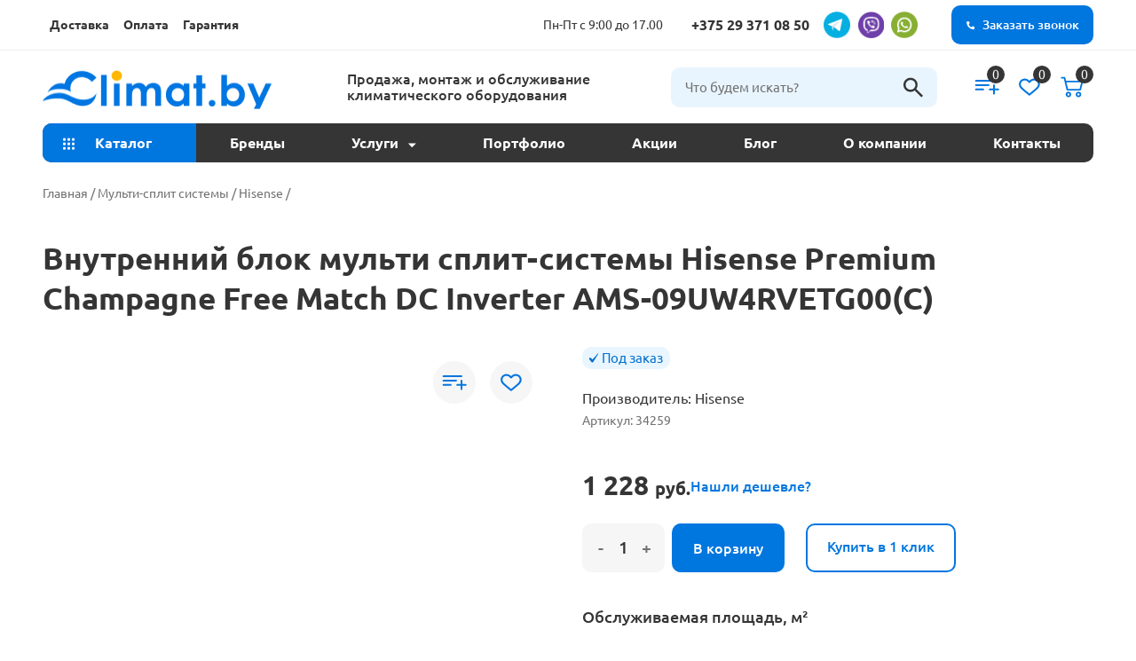

--- FILE ---
content_type: text/html; charset=UTF-8
request_url: https://climat.by/product/vnutrennij-blok-multi-split-sistemy-hisense-premium-champagne-free-match-dc-inverter-ams-09uw4rvetg00s/
body_size: 23830
content:
<!DOCTYPE html>
<html class="no-js" lang="ru-RU">

<head>
    <meta charset="utf-8" />
    <meta name="viewport" content="width=device-width, initial-scale=1.0">
    <link rel="apple-touch-icon" sizes="180x180" href="/favicon/apple-touch-icon.png">
    <link rel="icon" type="image/png" sizes="32x32" href="/favicon/favicon-32x32.png">
    <link rel="icon" type="image/png" sizes="16x16" href="/favicon/favicon-16x16.png">
    <link rel="manifest" href="/favicon/site.webmanifest">
    <link rel="mask-icon" href="/favicon/safari-pinned-tab.svg" color="#5bbad5">
    <meta name="msapplication-TileColor" content="#da532c">
    <meta name="theme-color" content="#ffffff">
    <meta name='robots' content='index, follow, max-image-preview:large, max-snippet:-1, max-video-preview:-1' />

	<!-- This site is optimized with the Yoast SEO plugin v21.9.1 - https://yoast.com/wordpress/plugins/seo/ -->
	<title>Внутренний блок мульти сплит-системы Hisense Premium Champagne Free Match DC Inverter AMS-09UW4RVETG00(С) купить в Минске по низкой цене с установкой | climat.by</title>
	<meta name="description" content="Купить в Минске Внутренний блок мульти сплит-системы Hisense Premium Champagne Free Match DC Inverter AMS-09UW4RVETG00(С) (1 228 руб.) в интернет-магазине climat.by! ► Кондиционер для помещения до 25 м², ► Мощность: 2.6 кВт, ► страна бренда: Китай. Доставка и профессиональный монтаж с гарантией." />
	<link rel="canonical" href="https://climat.by/product/vnutrennij-blok-multi-split-sistemy-hisense-premium-champagne-free-match-dc-inverter-ams-09uw4rvetg00s/" />
	<script type="application/ld+json" class="yoast-schema-graph">{"@context":"https://schema.org","@graph":[{"@type":"WebPage","@id":"https://climat.by/product/vnutrennij-blok-multi-split-sistemy-hisense-premium-champagne-free-match-dc-inverter-ams-09uw4rvetg00s/","url":"https://climat.by/product/vnutrennij-blok-multi-split-sistemy-hisense-premium-champagne-free-match-dc-inverter-ams-09uw4rvetg00s/","name":"Внутренний блок мульти сплит-системы Hisense Premium Champagne Free Match DC Inverter AMS-09UW4RVETG00(С) купить в Минске по низкой цене с установкой | climat.by","isPartOf":{"@id":"https://climat.by/#website"},"primaryImageOfPage":{"@id":"https://climat.by/product/vnutrennij-blok-multi-split-sistemy-hisense-premium-champagne-free-match-dc-inverter-ams-09uw4rvetg00s/#primaryimage"},"image":{"@id":"https://climat.by/product/vnutrennij-blok-multi-split-sistemy-hisense-premium-champagne-free-match-dc-inverter-ams-09uw4rvetg00s/#primaryimage"},"thumbnailUrl":"https://climat.by/wp-content/uploads/2024/03/63726.800x0.jpg","datePublished":"2024-03-27T21:33:40+00:00","dateModified":"2025-06-23T13:24:53+00:00","description":"Купить в Минске Внутренний блок мульти сплит-системы Hisense Premium Champagne Free Match DC Inverter AMS-09UW4RVETG00(С) (1 228 руб.) в интернет-магазине climat.by! ► Кондиционер для помещения до 25 м², ► Мощность: 2.6 кВт, ► страна бренда: Китай. Доставка и профессиональный монтаж с гарантией.","inLanguage":"ru-RU","potentialAction":[{"@type":"ReadAction","target":["https://climat.by/product/vnutrennij-blok-multi-split-sistemy-hisense-premium-champagne-free-match-dc-inverter-ams-09uw4rvetg00s/"]}]},{"@type":"ImageObject","inLanguage":"ru-RU","@id":"https://climat.by/product/vnutrennij-blok-multi-split-sistemy-hisense-premium-champagne-free-match-dc-inverter-ams-09uw4rvetg00s/#primaryimage","url":"https://climat.by/wp-content/uploads/2024/03/63726.800x0.jpg","contentUrl":"https://climat.by/wp-content/uploads/2024/03/63726.800x0.jpg","width":800,"height":680},{"@type":"WebSite","@id":"https://climat.by/#website","url":"https://climat.by/","name":"climat.by","description":"","potentialAction":[{"@type":"SearchAction","target":{"@type":"EntryPoint","urlTemplate":"https://climat.by/?s={search_term_string}"},"query-input":"required name=search_term_string"}],"inLanguage":"ru-RU"},{"@type":"LocalBusiness","@id":"https://climat.by/#organization","name":"Climat.by","url":"https://climat.by/","logo":{"@type":"ImageObject","inLanguage":"ru-RU","@id":"https://climat.by/#/schema/logo/image/","url":"https://climat.by/wp-content/uploads/2023/11/main-logo.png","contentUrl":"https://climat.by/wp-content/uploads/2023/11/main-logo.png","width":258,"height":51,"caption":"Climat.by"},"image":{"@id":"https://climat.by/#/schema/logo/image/"},"address":{"@type":"PostalAddress","streetAddress":"ул. Максима Танка, 20","addressLocality":"г. Минск","postalCode":"220004","addressCountry":"BY"},"priceRange":"$$","telephone":"+375 29 371 08 50","email":"info@climat.by","geo":{"@type":"GeoCoordinates","latitude":"53.909164","longitude":"27.534370"},"hasMap":"https://yandex.by/maps/org/climat_by/180132291364/?from=mapframe&ll=27.575689%2C53.909568&z=13.13"}]}</script>
	<!-- / Yoast SEO plugin. -->


<link rel='dns-prefetch' href='//stats.wp.com' />
<style id='classic-theme-styles-inline-css' type='text/css'>
/*! This file is auto-generated */
.wp-block-button__link{color:#fff;background-color:#32373c;border-radius:9999px;box-shadow:none;text-decoration:none;padding:calc(.667em + 2px) calc(1.333em + 2px);font-size:1.125em}.wp-block-file__button{background:#32373c;color:#fff;text-decoration:none}
</style>
<style id='woocommerce-inline-inline-css' type='text/css'>
.woocommerce form .form-row .required { visibility: visible; }
</style>
<link rel='stylesheet' id='berocket_compare_products_style-css' href='https://climat.by/wp-content/plugins/products-compare-for-woocommerce/css/products_compare.css?ver=3.5.8' type='text/css' media='all' />
<script type="text/javascript" src="https://climat.by/wp-includes/js/jquery/jquery.min.js?ver=3.7.1" id="jquery-core-js"></script>
<script type="pmdelayedscript" src="https://climat.by/wp-includes/js/dist/hooks.min.js?ver=4d63a3d491d11ffd8ac6" id="wp-hooks-js" data-perfmatters-type="text/javascript" data-cfasync="false" data-no-optimize="1" data-no-defer="1" data-no-minify="1"></script>
<script type="pmdelayedscript" src="https://stats.wp.com/w.js?ver=202604" id="woo-tracks-js" data-perfmatters-type="text/javascript" data-cfasync="false" data-no-optimize="1" data-no-defer="1" data-no-minify="1"></script>
<script type="pmdelayedscript" src="https://climat.by/wp-content/plugins/woocommerce/assets/js/jquery-blockui/jquery.blockUI.min.js?ver=2.7.0-wc.8.4.0" id="jquery-blockui-js" defer="defer" data-wp-strategy="defer" data-perfmatters-type="text/javascript" data-cfasync="false" data-no-optimize="1" data-no-defer="1" data-no-minify="1"></script>
<script type="pmdelayedscript" id="wc-add-to-cart-js-extra" data-perfmatters-type="text/javascript" data-cfasync="false" data-no-optimize="1" data-no-defer="1" data-no-minify="1">
/* <![CDATA[ */
var wc_add_to_cart_params = {"ajax_url":"\/wp-admin\/admin-ajax.php","wc_ajax_url":"\/?wc-ajax=%%endpoint%%","i18n_view_cart":"\u041f\u0440\u043e\u0441\u043c\u043e\u0442\u0440 \u043a\u043e\u0440\u0437\u0438\u043d\u044b","cart_url":"https:\/\/climat.by\/cart\/","is_cart":"","cart_redirect_after_add":"no"};
/* ]]> */
</script>
<script type="pmdelayedscript" src="https://climat.by/wp-content/plugins/woocommerce/assets/js/frontend/add-to-cart.min.js?ver=8.4.0" id="wc-add-to-cart-js" defer="defer" data-wp-strategy="defer" data-perfmatters-type="text/javascript" data-cfasync="false" data-no-optimize="1" data-no-defer="1" data-no-minify="1"></script>
<script type="pmdelayedscript" src="https://climat.by/wp-content/plugins/woocommerce/assets/js/flexslider/jquery.flexslider.min.js?ver=2.7.2-wc.8.4.0" id="flexslider-js" defer="defer" data-wp-strategy="defer" data-perfmatters-type="text/javascript" data-cfasync="false" data-no-optimize="1" data-no-defer="1" data-no-minify="1"></script>
<script type="pmdelayedscript" id="wc-single-product-js-extra" data-perfmatters-type="text/javascript" data-cfasync="false" data-no-optimize="1" data-no-defer="1" data-no-minify="1">
/* <![CDATA[ */
var wc_single_product_params = {"i18n_required_rating_text":"\u041f\u043e\u0436\u0430\u043b\u0443\u0439\u0441\u0442\u0430, \u043f\u043e\u0441\u0442\u0430\u0432\u044c\u0442\u0435 \u043e\u0446\u0435\u043d\u043a\u0443","review_rating_required":"no","flexslider":{"rtl":false,"animation":"slide","smoothHeight":true,"directionNav":true,"controlNav":"thumbnails","slideshow":false,"animationSpeed":500,"animationLoop":false,"allowOneSlide":false},"zoom_enabled":"","zoom_options":[],"photoswipe_enabled":"","photoswipe_options":{"shareEl":false,"closeOnScroll":false,"history":false,"hideAnimationDuration":0,"showAnimationDuration":0},"flexslider_enabled":"1"};
/* ]]> */
</script>
<script type="pmdelayedscript" src="https://climat.by/wp-content/plugins/woocommerce/assets/js/frontend/single-product.min.js?ver=8.4.0" id="wc-single-product-js" defer="defer" data-wp-strategy="defer" data-perfmatters-type="text/javascript" data-cfasync="false" data-no-optimize="1" data-no-defer="1" data-no-minify="1"></script>
<script type="pmdelayedscript" src="https://climat.by/wp-content/plugins/woocommerce/assets/js/js-cookie/js.cookie.min.js?ver=2.1.4-wc.8.4.0" id="js-cookie-js" defer="defer" data-wp-strategy="defer" data-perfmatters-type="text/javascript" data-cfasync="false" data-no-optimize="1" data-no-defer="1" data-no-minify="1"></script>
<script type="pmdelayedscript" id="woocommerce-js-extra" data-perfmatters-type="text/javascript" data-cfasync="false" data-no-optimize="1" data-no-defer="1" data-no-minify="1">
/* <![CDATA[ */
var woocommerce_params = {"ajax_url":"\/wp-admin\/admin-ajax.php","wc_ajax_url":"\/?wc-ajax=%%endpoint%%"};
/* ]]> */
</script>
<script type="pmdelayedscript" src="https://climat.by/wp-content/plugins/woocommerce/assets/js/frontend/woocommerce.min.js?ver=8.4.0" id="woocommerce-js" defer="defer" data-wp-strategy="defer" data-perfmatters-type="text/javascript" data-cfasync="false" data-no-optimize="1" data-no-defer="1" data-no-minify="1"></script>
<script type="pmdelayedscript" id="wishlist-webtoffee-js-extra" data-perfmatters-type="text/javascript" data-cfasync="false" data-no-optimize="1" data-no-defer="1" data-no-minify="1">
/* <![CDATA[ */
var webtoffee_wishlist_ajax_add = {"add_to_wishlist":"https:\/\/climat.by\/wp-admin\/admin-ajax.php","wt_nonce":"da3a95361f","wishlist_loader":"https:\/\/climat.by\/wp-content\/plugins\/wt-woocommerce-wishlist\/public\/images\/wt-loader.svg","wishlist_favourite":"https:\/\/climat.by\/wp-content\/plugins\/wt-woocommerce-wishlist\/public\/images\/favourite.svg"};
var webtoffee_wishlist_ajax_myaccount_bulk_add_to_cart = {"myaccount_bulk_add_to_cart":"https:\/\/climat.by\/wp-admin\/admin-ajax.php","wt_nonce":"da817a9b9e"};
var webtoffee_wishlist_ajax_single_add_to_cart = {"single_add_to_cart":"https:\/\/climat.by\/wp-admin\/admin-ajax.php","wt_nonce":"d070fc0df0"};
/* ]]> */
</script>
<script type="pmdelayedscript" src="https://climat.by/wp-content/plugins/wt-woocommerce-wishlist/public/js/wishlist-webtoffee-public.js?ver=2.0.9" id="wishlist-webtoffee-js" data-perfmatters-type="text/javascript" data-cfasync="false" data-no-optimize="1" data-no-defer="1" data-no-minify="1"></script>
<script type="pmdelayedscript" src="https://climat.by/wp-content/plugins/products-compare-for-woocommerce/js/jquery.cookie.js?ver=3.5.8" id="berocket_jquery_cookie-js" data-perfmatters-type="text/javascript" data-cfasync="false" data-no-optimize="1" data-no-defer="1" data-no-minify="1"></script>
<script type="pmdelayedscript" id="berocket_compare_products_script-js-extra" data-perfmatters-type="text/javascript" data-cfasync="false" data-no-optimize="1" data-no-defer="1" data-no-minify="1">
/* <![CDATA[ */
var the_compare_products_data = {"ajax_url":"https:\/\/climat.by\/wp-admin\/admin-ajax.php","user_func":{"before_load":"","after_load":"","before_remove":"","after_remove":"","custom_css":""},"home_url":"https:\/\/climat.by","hide_same":"\u0422\u043e\u043b\u044c\u043a\u043e \u0440\u0430\u0437\u043b\u0438\u0447\u0438\u044f","show_same":"\u0422\u043e\u043b\u044c\u043a\u043e \u0440\u0430\u0437\u043b\u0438\u0447\u0438\u044f","hide_same_default":"1","compare_selector":"#br_popup_1","toppadding":"0","is_compare_page":""};
/* ]]> */
</script>
<script type="pmdelayedscript" src="https://climat.by/wp-content/plugins/products-compare-for-woocommerce/js/products_compare.js?ver=3.5.8" id="berocket_compare_products_script-js" data-perfmatters-type="text/javascript" data-cfasync="false" data-no-optimize="1" data-no-defer="1" data-no-minify="1"></script>
<script type="pmdelayedscript" src="https://climat.by/wp-content/plugins/products-compare-for-woocommerce/js/jquery.mousewheel.min.js?ver=3.5.8" id="jquery-mousewheel-js" data-perfmatters-type="text/javascript" data-cfasync="false" data-no-optimize="1" data-no-defer="1" data-no-minify="1"></script>
<link rel="https://api.w.org/" href="https://climat.by/wp-json/" /><link rel="alternate" title="JSON" type="application/json" href="https://climat.by/wp-json/wp/v2/product/5402" />	<style>
	.preload-wrapper.preloader-done {
		opacity: 0;
		visibility: hidden;
	}
	.preload-wrapper {
		background: #F4F8FD;
		height: 100%;
		width: 100%;
		min-height: 100%;
		position: fixed;
		top: 0;
		left: 0;
		overflow: hidden;
		z-index: 9999;
		transition: 1s all;
		opacity: 1;
		visibility: visible;
	}
	.scene {
		width: 100%;
		height: 100%;
		display: flex;
		align-items: center;
		justify-content: center;
	}
	.scene img {
		width: 180px;
		height: 180px;
	}
	.preload-logo__scene {
		position: absolute;
		width: 100%;
		height: 100%;
		display: flex;
		justify-content: center;
		align-items: center;
	}
	.scene .preload__logo {
	width: 74px;
    height: 74px;
    left: 0;
    right: 20px;
    top: 0;
    bottom: 0;
    position: absolute;
    margin: auto;
	}
</style>
<div id="page-preloader" class="preload-wrapper">
	<div class="scene">
		<img src="data:image/svg+xml,%3Csvg%20xmlns=&#039;http://www.w3.org/2000/svg&#039;%20viewBox=&#039;0%200%200%200&#039;%3E%3C/svg%3E" class="perfmatters-lazy loaded perfmatters-lazy" data-src="/wp-content/uploads/preload_upd.svg" /><noscript><img src="/wp-content/uploads/preload_upd.svg" class="perfmatters-lazy loaded" data-src="/wp-content/uploads/preload_upd.svg"></noscript><noscript><img src="/wp-content/uploads/preload_upd.svg"></noscript>
		<div class="preload-logo__scene">
			<img src="data:image/svg+xml,%3Csvg%20xmlns=&#039;http://www.w3.org/2000/svg&#039;%20viewBox=&#039;0%200%200%200&#039;%3E%3C/svg%3E" class="preload__logo perfmatters-lazy loaded perfmatters-lazy" data-src="/wp-content/uploads/preload-favicon.svg" /><noscript><img src="/wp-content/uploads/preload-favicon.svg" class="preload__logo perfmatters-lazy loaded" data-src="/wp-content/uploads/preload-favicon.svg"></noscript><noscript><img src="/wp-content/uploads/preload-favicon.svg" class="preload__logo"></noscript>
		</div>
    </div>
</div><style>div.br_new_compare_block .br_show_compare_dif {bottom: 0px!important;}div.br_new_compare_block .br_show_compare_dif:hover {}div.br_new_compare_block .br_remove_all_compare {bottom: 0px!important;}div.br_new_compare_block .br_remove_all_compare:hover {}.br_new_compare_block .br_new_compare img {width: px!important;}.br_new_compare_block {margin-top: px!important;margin-bottom: px!important;margin-left: px!important;margin-right: px!important;}div.br_new_compare_block.br_full_size_popup {top: px!important;bottom: px!important;left: px!important;right: px!important;}div.br_new_compare_black_popup {background-color: #!important;}.br_full_size_close a {font-size: px!important;color: #!important;}.br_new_compare_block .br_same_attr {background-color: #!important;}</style><style>.berocket_compare_widget_start .berocket_compare_widget .berocket_open_compare ,.berocket_compare_widget_toolbar .berocket_compare_widget .berocket_open_compare {border-color: #999999;border-width: 0px;border-radius: 0px;font-size: 16px;color: #333333;background-color: #9999ff;}.berocket_compare_widget_start .berocket_show_compare_toolbar {border-color: #999999;border-width: 0px;border-radius: 0px;font-size: 16px;color: #333333;background-color: #9999ff;}.br_compare_button {background-color: #!important;color: #!important;}.button.br_compare_button:hover {background-color: #!important;color: #!important;}.br_compare_added {background-color: #!important;color: #!important;}</style><style></style><script type="application/ld+json">{
    "@context": "https://schema.org",
    "@graph": [
        {
            "@type": "Organization",
            "@id": "https://climat.by/#organization",
            "url": "https://climat.by/",
            "description": "Продажа, монтаж и обслуживание климатического оборудования",
            "aggregateRating": {
                "@type": "AggregateRating",
                "ratingValue": 4.9,
                "reviewCount": 128
            }
        }
    ]
}</script>	<noscript><style>.woocommerce-product-gallery{ opacity: 1 !important; }</style></noscript>
	<noscript><style>.perfmatters-lazy[data-src]{display:none !important;}</style></noscript>    <link rel="stylesheet" href="/wp-content/themes/climat/css/root.css?1752658799">
    <link rel="stylesheet" href="/wp-content/themes/climat/css/fonts.css?1702638300">
    <link rel="stylesheet" href="/wp-content/themes/climat/css/style.css?1766391711">
    <link rel="stylesheet" href="/wp-content/themes/climat/css/header.css?1717678960">
    <link rel="stylesheet" href="/wp-content/themes/climat/css/footer.css?1756906048">

    <!-- Google Tag Manager -->
    <script type="pmdelayedscript" data-cfasync="false" data-no-optimize="1" data-no-defer="1" data-no-minify="1">(function(w,d,s,l,i){w[l]=w[l]||[];w[l].push({'gtm.start':
    new Date().getTime(),event:'gtm.js'});var f=d.getElementsByTagName(s)[0],
    j=d.createElement(s),dl=l!='dataLayer'?'&l='+l:'';j.async=true;j.src=
    'https://www.googletagmanager.com/gtm.js?id='+i+dl;f.parentNode.insertBefore(j,f);
    })(window,document,'script','dataLayer','GTM-KHT9K6CR');</script>
    <!-- End Google Tag Manager -->
</head>

<body class="product-template-default single single-product postid-5402 theme-climat woocommerce woocommerce-page woocommerce-no-js">
    <!-- Google Tag Manager (noscript) -->
    <noscript><iframe src="https://www.googletagmanager.com/ns.html?id=GTM-KHT9K6CR";
    height="0" width="0" style="display:none;visibility:hidden"></iframe></noscript>
    <!-- End Google Tag Manager (noscript) -->
    
 
    <header class="header">
        <div class="header__top">
            <div class="header__top-container container">
                <div class="header__top-menu">
                    <nav class="menu-top-menu-container"><ul id="top-menu" class="top-menu menu__list"><li id="menu-item-57" class="menu-item menu-item-type-post_type menu-item-object-page menu-item-57"><a href="https://climat.by/shipping/">Доставка</a></li>
<li id="menu-item-56" class="menu-item menu-item-type-post_type menu-item-object-page menu-item-56"><a href="https://climat.by/oplata/">Оплата</a></li>
<li id="menu-item-55" class="menu-item menu-item-type-post_type menu-item-object-page menu-item-55"><a href="https://climat.by/garantiya/">Гарантия</a></li>
</ul></nav>                </div>
                <div class="header__top-info">
                                            <div id="top-widgets-area" class="top-widgets-area widgets-area" role="complementary">
                            <div class="top-widget widget">        <div class="widget__time">
        Пн-Пт с 9:00 до 17.00        </div>

        <a href="tel:+375293710850" class="widget__tel">
        +375 29 371 08 50        </a>

        <a href="https://t.me/climat_RVS" class="telegram" aria-label="telegram" target="_blank"></a>
		
					<a href="viber://chat?number=%2B375293710850" class="viber" aria-label="viber" target="_blank"></a>
		
        <a href="https://wa.me/375293710850" class="whatsapp" aria-label="whatsapp" target="_blank"></a>
        </div><div class="top-widget widget"><button class="btn-1 btn-order-call" onclick="addOverlay(), document.querySelector('.order-call').classList.remove('display-none')">Заказать звонок</button></div>                        </div>
                                    </div>
            </div>
        </div>
        <div class="header__bottom">
            <div class="header__bottom-container container">
                <div class="burger display-none">
                    <span></span>
                    <span></span>
                    <span></span>
                </div>
                <a href="/" class="header__logo">
                    <img class="header__logo-desktop perfmatters-lazy" src="data:image/svg+xml,%3Csvg%20xmlns=&#039;http://www.w3.org/2000/svg&#039;%20viewBox=&#039;0%200%20258%2050&#039;%3E%3C/svg%3E" alt="logo" width="258" height="50" data-src="/wp-content/uploads/2023/11/main-logo.png" /><noscript><img class="header__logo-desktop" src="/wp-content/uploads/2023/11/main-logo.png" alt="logo" width="258" height="50"></noscript>
                    <img class="header__logo-mobile display-none perfmatters-lazy" src="data:image/svg+xml,%3Csvg%20xmlns=&#039;http://www.w3.org/2000/svg&#039;%20viewBox=&#039;0%200%20116%2022&#039;%3E%3C/svg%3E" alt="logo" width="116" height="22" data-src="/wp-content/uploads/2023/12/main-logo-white.png" /><noscript><img class="header__logo-mobile display-none" src="/wp-content/uploads/2023/12/main-logo-white.png" alt="logo" width="116" height="22"></noscript>
                </a>
                <div class="header__text">Продажа, монтаж и обслуживание климатического оборудования</div>
                <div class="header__side-menu">
                                            <div id="side-widgets-area" class="side-widgets-area widgets-area" role="complementary">
                            <div class="side-widget widget"><button class="side-menu__item side-menu__item_search search"></button>	
<div class="search-form-wrapper">
	<form class="search-form" action="/" method="get" role="search">
		<input type="search" placeholder="Что будем искать?" name="s">
		<button type="submit" class="search-btn"></button>
	</form>
</div></div>                        </div>
                                        <nav class="menu-side-menu-container"><ul id="side-menu" class="side-menu menu__list"><li id="menu-item-47" class="menu-item menu-item-type-custom menu-item-object-custom menu-item-47"><a href="/my-compare/" aria-label="Сравнение"><div class="side-menu__item">
						<span class="display-none">Сравнение</span></div></a></li>
<li id="menu-item-48" class="menu-item menu-item-type-custom menu-item-object-custom menu-item-48"><a href="/my-wishlist/" aria-label="Список желаний"><div class="side-menu__item">
						<span class="display-none">Список желаний</span></div></a></li>
<li id="menu-item-46" class="menu-item menu-item-type-custom menu-item-object-custom menu-item-46"><a href="/cart/" aria-label="Корзина"><div class="side-menu__item">
						<span class="display-none">Корзина</span></div></a></li>
</ul></nav>                    <span class="compare-count counter">0</span><span class="wishlist-count counter">0</span><span class="cartQuantity counter">0</span>                </div>
            </div>
        </div>
        <div class="header__menu">
            <div class="header-for-opened-mobile-menu display-none">
                <a href="/" class="header__logo">
                    <img class="header__logo-mobile perfmatters-lazy" src="data:image/svg+xml,%3Csvg%20xmlns=&#039;http://www.w3.org/2000/svg&#039;%20viewBox=&#039;0%200%20116%2022&#039;%3E%3C/svg%3E" alt="logo" width="116" height="22" data-src="/wp-content/uploads/2023/12/main-logo-white.png" /><noscript><img class="header__logo-mobile" src="/wp-content/uploads/2023/12/main-logo-white.png" alt="logo" width="116" height="22"></noscript>
                </a>
                <div class="close-menu">
                    <span></span>
                    <span></span>
                </div>
            </div>
            <div class="header__menu-container container">
                <nav class="menu-main-menu-container"><ul id="main-menu" class="main-menu br-10 menu__list"><li id="menu-item-9318" class="menu-item menu-item-type-custom menu-item-object-custom menu-item-has-children menu-item-9318"><a href="/">Каталог</a>
<ul class="header-menu__dropdown-list">
	<li id="menu-item-1645" class="menu-item menu-item-type-taxonomy menu-item-object-product_cat menu-item-1645"><a href="https://climat.by/katalog/kondiczionery-i-split-sistemy/">Кондиционеры и Сплит-системы</a></li>
	<li id="menu-item-1648" class="menu-item menu-item-type-taxonomy menu-item-object-product_cat current-product-ancestor current-menu-parent current-product-parent menu-item-has-children menu-item-1648"><a href="https://climat.by/katalog/multi-split-sistemy/">Мульти-сплит системы</a>
	<ul class="header-menu__dropdown-list">
		<li id="menu-item-8885" class="menu-item menu-item-type-taxonomy menu-item-object-product_cat menu-item-8885"><a href="https://climat.by/katalog/multi-split-sistemy/naruzhnye-bloki/">Наружные блоки кондиционеров</a></li>
		<li id="menu-item-8886" class="menu-item menu-item-type-taxonomy menu-item-object-product_cat current-product-ancestor current-menu-parent current-product-parent menu-item-8886"><a href="https://climat.by/katalog/multi-split-sistemy/vnutrennie-bloki/">Внутренние блоки кондиционеров</a></li>
	</ul>
</li>
	<li id="menu-item-4858" class="menu-item menu-item-type-taxonomy menu-item-object-product_cat menu-item-4858"><a href="https://climat.by/katalog/mobilnye-kondiczionery/">Мобильные кондиционеры</a></li>
	<li id="menu-item-3297" class="menu-item menu-item-type-taxonomy menu-item-object-product_cat menu-item-has-children menu-item-3297"><a href="https://climat.by/katalog/polupromyshlennye/">Полупромышленные кондиционеры</a>
	<ul class="header-menu__dropdown-list">
		<li id="menu-item-3299" class="menu-item menu-item-type-taxonomy menu-item-object-product_cat menu-item-3299"><a href="https://climat.by/katalog/polupromyshlennye/kassetnye-kondiczionery/">Кассетные кондиционеры</a></li>
		<li id="menu-item-3301" class="menu-item menu-item-type-taxonomy menu-item-object-product_cat menu-item-3301"><a href="https://climat.by/katalog/polupromyshlennye/napolno-potolochnye-kondiczionery/">Напольно-потолочные кондиционеры</a></li>
		<li id="menu-item-3298" class="menu-item menu-item-type-taxonomy menu-item-object-product_cat menu-item-3298"><a href="https://climat.by/katalog/polupromyshlennye/kanalnye-kondiczionery/">Канальные кондиционеры</a></li>
		<li id="menu-item-3300" class="menu-item menu-item-type-taxonomy menu-item-object-product_cat menu-item-3300"><a href="https://climat.by/katalog/polupromyshlennye/kolonnye-kondiczionery/">Колонные кондиционеры</a></li>
	</ul>
</li>
	<li id="menu-item-1647" class="menu-item menu-item-type-taxonomy menu-item-object-product_cat menu-item-1647"><a href="https://climat.by/katalog/vrv-vrf-sistemy/">VRV/VRF системы</a></li>
</ul>
</li>
<li id="menu-item-43" class="menu-item menu-item-type-post_type menu-item-object-page menu-item-43"><a href="https://climat.by/brendy/">Бренды</a></li>
<li id="menu-item-9319" class="menu-item menu-item-type-custom menu-item-object-custom menu-item-has-children menu-item-9319"><a href="#">Услуги</a>
<ul class="header-menu__dropdown-list">
	<li id="menu-item-141" class="menu-item menu-item-type-post_type menu-item-object-page menu-item-141"><a href="https://climat.by/uslugi/konsultatsii-i-podbor/">Консультации и подбор</a></li>
	<li id="menu-item-140" class="menu-item menu-item-type-post_type menu-item-object-page menu-item-140"><a href="https://climat.by/uslugi/servisnoe-obsluzhivanie/">Техническое обслуживание</a></li>
	<li id="menu-item-4334" class="menu-item menu-item-type-post_type menu-item-object-page menu-item-4334"><a href="https://climat.by/uslugi/ustanovka-kondicionera/">Установка кондиционера</a></li>
	<li id="menu-item-139" class="menu-item menu-item-type-post_type menu-item-object-page menu-item-139"><a href="https://climat.by/uslugi/remont-conditionerov/">Ремонт кондиционеров</a></li>
	<li id="menu-item-8989" class="menu-item menu-item-type-post_type menu-item-object-page menu-item-8989"><a href="https://climat.by/uslugi/zakladka-trass/">Закладка трасс</a></li>
</ul>
</li>
<li id="menu-item-4797" class="menu-item menu-item-type-custom menu-item-object-custom menu-item-4797"><a href="/portfolio/">Портфолио</a></li>
<li id="menu-item-40" class="menu-item menu-item-type-post_type menu-item-object-page menu-item-40"><a href="https://climat.by/akczii/">Акции</a></li>
<li id="menu-item-4869" class="menu-item menu-item-type-custom menu-item-object-custom menu-item-4869"><a href="/blog/">Блог</a></li>
<li id="menu-item-38" class="menu-item menu-item-type-post_type menu-item-object-page menu-item-38"><a href="https://climat.by/o-kompanii/">О компании</a></li>
<li id="menu-item-3723" class="menu-item menu-item-type-post_type menu-item-object-page menu-item-3723"><a href="https://climat.by/shipping/">Доставка</a></li>
<li id="menu-item-3724" class="menu-item menu-item-type-post_type menu-item-object-page menu-item-3724"><a href="https://climat.by/oplata/">Оплата</a></li>
<li id="menu-item-3725" class="menu-item menu-item-type-post_type menu-item-object-page menu-item-3725"><a href="https://climat.by/garantiya/">Гарантия</a></li>
<li id="menu-item-37" class="menu-item menu-item-type-post_type menu-item-object-page menu-item-37"><a href="https://climat.by/kontakty/">Контакты</a></li>
</ul></nav>            </div>
        </div>
    </header>
    <div class="overlay"></div>
    <div class="overlay-search"></div>

    <main id="site-content" role="main">
        <div class="page-inner inner-page-wrapper">
                        <div class="container">
                            <div id="breadcrumbs">
                    <nav class="woocommerce-breadcrumb" aria-label="Breadcrumb"><a href="https://climat.by">Главная</a><span class="breadcrumbs-separator"> / </span><a href="https://climat.by/katalog/multi-split-sistemy/">Мульти-сплит системы</a><span class="breadcrumbs-separator"> / </span><a href="https://climat.by/katalog/multi-split-sistemy/hisense/">Hisense</a><span class="breadcrumbs-separator"> / </span><a href="https://climat.by/product/vnutrennij-blok-multi-split-sistemy-hisense-premium-champagne-free-match-dc-inverter-ams-09uw4rvetg00s/">Внутренний блок мульти сплит-системы Hisense Premium Champagne Free Match DC Inverter AMS-09UW4RVETG00(С)</a><span class="breadcrumbs-separator"> / </span></nav>                </div>
                <h1 class="product_title entry-title">Внутренний блок мульти сплит-системы Hisense Premium Champagne Free Match DC Inverter AMS-09UW4RVETG00(С)</h1><div class="woocommerce-notices-wrapper"></div><div id="product-5402" class="product type-product post-5402 status-publish first onbackorder product_cat-hisense-multi-split-sistemy product_cat-vnutrennie-bloki product_cat-multi-split-sistemy product_tag-dlya-kvartiry product_tag-dlya-magazina product_tag-dlya-ofisa has-post-thumbnail shipping-taxable purchasable product-type-simple">
	<div class="single-product__top-content row">

		<div class="product-gallery col-md-6">
			<div class='single_product_div'> <a aria-label='Добавить в список желаний' href='#' > <i class='webtoffee_wishlist wt-wishlist-button' data-act='add' data-action='add' data-product_id='5402' data-user_id='0' >
                <img width='0' height='0' alt='no-img' src='https://climat.by/wp-content/plugins/wt-woocommerce-wishlist/public/images/unfavourite.svg'>
                <button class='btn-4 btn-4_wishlist'></button>
                </i> </a>  </div><div class="woocommerce-product-gallery woocommerce-product-gallery--with-images woocommerce-product-gallery--columns-4 images" data-columns="4" style="opacity: 0; transition: opacity .25s ease-in-out;">
	<div class="woocommerce-product-gallery__wrapper">
		<div data-thumb="https://climat.by/wp-content/uploads/2024/03/63726.800x0-100x100.jpg" data-thumb-alt="" class="woocommerce-product-gallery__image"><a href="https://climat.by/wp-content/uploads/2024/03/63726.800x0.jpg"><img width="600" height="510" src="data:image/svg+xml,%3Csvg%20xmlns=&#039;http://www.w3.org/2000/svg&#039;%20viewBox=&#039;0%200%20600%20510&#039;%3E%3C/svg%3E" class="wp-post-image perfmatters-lazy" alt title="63726.800x0" data-caption data-src="https://climat.by/wp-content/uploads/2024/03/63726.800x0-600x510.jpg" data-large_image="https://climat.by/wp-content/uploads/2024/03/63726.800x0.jpg" data-large_image_width="800" data-large_image_height="680" decoding="async" fetchpriority="high" data-srcset="https://climat.by/wp-content/uploads/2024/03/63726.800x0-600x510.jpg 600w, https://climat.by/wp-content/uploads/2024/03/63726.800x0-400x340.jpg 400w, https://climat.by/wp-content/uploads/2024/03/63726.800x0-300x255.jpg 300w, https://climat.by/wp-content/uploads/2024/03/63726.800x0-768x653.jpg 768w, https://climat.by/wp-content/uploads/2024/03/63726.800x0-100x85.jpg 100w, https://climat.by/wp-content/uploads/2024/03/63726.800x0.jpg 800w" data-sizes="(max-width: 600px) 100vw, 600px" /><noscript><img width="600" height="510" src="https://climat.by/wp-content/uploads/2024/03/63726.800x0-600x510.jpg" class="wp-post-image" alt="" title="63726.800x0" data-caption="" data-src="https://climat.by/wp-content/uploads/2024/03/63726.800x0.jpg" data-large_image="https://climat.by/wp-content/uploads/2024/03/63726.800x0.jpg" data-large_image_width="800" data-large_image_height="680" decoding="async" fetchpriority="high" srcset="https://climat.by/wp-content/uploads/2024/03/63726.800x0-600x510.jpg 600w, https://climat.by/wp-content/uploads/2024/03/63726.800x0-400x340.jpg 400w, https://climat.by/wp-content/uploads/2024/03/63726.800x0-300x255.jpg 300w, https://climat.by/wp-content/uploads/2024/03/63726.800x0-768x653.jpg 768w, https://climat.by/wp-content/uploads/2024/03/63726.800x0-100x85.jpg 100w, https://climat.by/wp-content/uploads/2024/03/63726.800x0.jpg 800w" sizes="(max-width: 600px) 100vw, 600px" /></noscript></a></div><div data-thumb="https://climat.by/wp-content/uploads/2024/03/63727.800x0-100x100.jpg" data-thumb-alt="" class="woocommerce-product-gallery__image"><a href="https://climat.by/wp-content/uploads/2024/03/63727.800x0.jpg"><img width="600" height="510" src="data:image/svg+xml,%3Csvg%20xmlns=&#039;http://www.w3.org/2000/svg&#039;%20viewBox=&#039;0%200%20600%20510&#039;%3E%3C/svg%3E" class="perfmatters-lazy" alt title="63727.800x0" data-caption data-src="https://climat.by/wp-content/uploads/2024/03/63727.800x0-600x510.jpg" data-large_image="https://climat.by/wp-content/uploads/2024/03/63727.800x0.jpg" data-large_image_width="800" data-large_image_height="680" decoding="async" data-srcset="https://climat.by/wp-content/uploads/2024/03/63727.800x0-600x510.jpg 600w, https://climat.by/wp-content/uploads/2024/03/63727.800x0-400x340.jpg 400w, https://climat.by/wp-content/uploads/2024/03/63727.800x0-300x255.jpg 300w, https://climat.by/wp-content/uploads/2024/03/63727.800x0-768x653.jpg 768w, https://climat.by/wp-content/uploads/2024/03/63727.800x0-100x85.jpg 100w, https://climat.by/wp-content/uploads/2024/03/63727.800x0.jpg 800w" data-sizes="(max-width: 600px) 100vw, 600px" /><noscript><img width="600" height="510" src="https://climat.by/wp-content/uploads/2024/03/63727.800x0-600x510.jpg" class="" alt="" title="63727.800x0" data-caption="" data-src="https://climat.by/wp-content/uploads/2024/03/63727.800x0.jpg" data-large_image="https://climat.by/wp-content/uploads/2024/03/63727.800x0.jpg" data-large_image_width="800" data-large_image_height="680" decoding="async" srcset="https://climat.by/wp-content/uploads/2024/03/63727.800x0-600x510.jpg 600w, https://climat.by/wp-content/uploads/2024/03/63727.800x0-400x340.jpg 400w, https://climat.by/wp-content/uploads/2024/03/63727.800x0-300x255.jpg 300w, https://climat.by/wp-content/uploads/2024/03/63727.800x0-768x653.jpg 768w, https://climat.by/wp-content/uploads/2024/03/63727.800x0-100x85.jpg 100w, https://climat.by/wp-content/uploads/2024/03/63727.800x0.jpg 800w" sizes="(max-width: 600px) 100vw, 600px" /></noscript></a></div><div data-thumb="https://climat.by/wp-content/uploads/2024/03/63728.800x0-100x100.jpg" data-thumb-alt="" class="woocommerce-product-gallery__image"><a href="https://climat.by/wp-content/uploads/2024/03/63728.800x0.jpg"><img width="600" height="510" src="data:image/svg+xml,%3Csvg%20xmlns=&#039;http://www.w3.org/2000/svg&#039;%20viewBox=&#039;0%200%20600%20510&#039;%3E%3C/svg%3E" class="perfmatters-lazy" alt title="63728.800x0" data-caption data-src="https://climat.by/wp-content/uploads/2024/03/63728.800x0-600x510.jpg" data-large_image="https://climat.by/wp-content/uploads/2024/03/63728.800x0.jpg" data-large_image_width="800" data-large_image_height="680" decoding="async" data-srcset="https://climat.by/wp-content/uploads/2024/03/63728.800x0-600x510.jpg 600w, https://climat.by/wp-content/uploads/2024/03/63728.800x0-400x340.jpg 400w, https://climat.by/wp-content/uploads/2024/03/63728.800x0-300x255.jpg 300w, https://climat.by/wp-content/uploads/2024/03/63728.800x0-768x653.jpg 768w, https://climat.by/wp-content/uploads/2024/03/63728.800x0-100x85.jpg 100w, https://climat.by/wp-content/uploads/2024/03/63728.800x0.jpg 800w" data-sizes="(max-width: 600px) 100vw, 600px" /><noscript><img width="600" height="510" src="https://climat.by/wp-content/uploads/2024/03/63728.800x0-600x510.jpg" class="" alt="" title="63728.800x0" data-caption="" data-src="https://climat.by/wp-content/uploads/2024/03/63728.800x0.jpg" data-large_image="https://climat.by/wp-content/uploads/2024/03/63728.800x0.jpg" data-large_image_width="800" data-large_image_height="680" decoding="async" srcset="https://climat.by/wp-content/uploads/2024/03/63728.800x0-600x510.jpg 600w, https://climat.by/wp-content/uploads/2024/03/63728.800x0-400x340.jpg 400w, https://climat.by/wp-content/uploads/2024/03/63728.800x0-300x255.jpg 300w, https://climat.by/wp-content/uploads/2024/03/63728.800x0-768x653.jpg 768w, https://climat.by/wp-content/uploads/2024/03/63728.800x0-100x85.jpg 100w, https://climat.by/wp-content/uploads/2024/03/63728.800x0.jpg 800w" sizes="(max-width: 600px) 100vw, 600px" /></noscript></a></div>	</div>
</div>
<div class="button br_compare_button br_product_5402 berocket_product_smart_compare" data-id="5402">
            <i class="fa fa-square-o">
                <div class="btn-4 btn-4_compare"></div>
            </i>
            <i class="fa fa-check-square-o">
                <div class="btn-4 btn-4_compare"></div>
            </i>
        </div>		</div>

		<div class="summary entry-summary col-md-6">
			<div class="in-stock-and-raiting-row">
<div class="tag-2 tag-2_order stock onbackorder">Под заказ</div></div>

<script type="pmdelayedscript" data-cfasync="false" data-no-optimize="1" data-no-defer="1" data-no-minify="1">
  
</script><div class="manufacturer">Производитель: <span>Hisense</span></div><div class="product_meta">
				<span class="sku_wrapper">Артикул: <span class="sku">34259</span></span>
		</div>
    <div class="tags-wrapper">
            </div>
    
<div class="price-wrapper">
	<div class="price"><span class="woocommerce-Price-amount amount"><bdi>1 228&nbsp;<span class="woocommerce-Price-currencySymbol">руб.</span></bdi></span></div>
	<a class="link" onclick="addOverlay(), document.querySelector('.found-cheaper').classList.remove('display-none');" href="#">Нашли дешевле?</a>
</div>


	
	<form class="cart" action="https://climat.by/product/vnutrennij-blok-multi-split-sistemy-hisense-premium-champagne-free-match-dc-inverter-ams-09uw4rvetg00s/" method="post" enctype='multipart/form-data'>
		<div class="add-to-cart-wrapper">
			
			<div class="quantity">
		<input type="button" value="-" class="minus">
	<input
		type="number"
				id="quantity_696dc36d2c12c"
		class="input-text qty text"
		name="quantity"
		value="1"
		aria-label="Количество товара"
		size="4"
		min="1"
		max=""
					step="1"
			placeholder=""
			inputmode="numeric"
			autocomplete="off"
			/>
	<input type="button" value="+" class="plus">
	</div>

			<button class="btn-1 add-to-cart" type="submit" name="add-to-cart" value="5402" class="single_add_to_cart_button button alt"></button>

							<div class="buy-one-click btn-2" onclick="addOverlay(), document.querySelector('.one-click').classList.remove('display-none');">Купить в 1 клик</div>
			
					</div>
	</form>

	


	<div class="up-sells upsells products mb_40-24">

        <div class="mb_16 fw-500 size_18">Обслуживаемая площадь, м²</div>

        
        <div class="upsell_row">
			<div class="upsell_item current add-data="34259">25</div><div class="upsell_item" add-data="34260"><a href="https://climat.by/product/vnutrennij-blok-multi-split-sistemy-hisense-premium-champagne-free-match-dc-inverter-ams-12uw4rvetg00s/">35</a></div>        </div>

    </div>
    <style>
        .upsell_row {
            display: flex;
            flex-wrap: wrap;
            gap: 8px;
        }
        .upsell_item {
            font-size: 16px;
            color: #353535;
            font-weight: 700;
            display: flex;
            justify-content: center;
            align-items: center;
            width: 44px;
            height: 44px;
            background: #F6F6F6;
            border-radius: 10px;
        }
        .upsell_item.current {
            border: 2px solid #0076E2;
            color: #0076E2;
            background: #E9F5FE;
        }
        .upsell_item a {
            width: 100%;
            height: 100%;
            display: flex;
            justify-content: center;
            align-items: center;
        }
    </style>

	
			<div class="short-attributes-wrapper mb_8">
				<div class="main-features mb_24 fw-500 size_18">Основные характеристики</div>
				<table class="woocommerce-product-attributes shop_attributes">
							<tr class="woocommerce-product-attributes-item">
								<th class="woocommerce-product-attributes-item__label">Тип кондиционера</th>
								<td class="woocommerce-product-attributes-item__value"><p>Мульти сплит-система </p></td>
							</tr>
							<tr class="woocommerce-product-attributes-item">
								<th class="woocommerce-product-attributes-item__label">Тип внутреннего блока</th>
								<td class="woocommerce-product-attributes-item__value"><p>Настенный </p></td>
							</tr>
							<tr class="woocommerce-product-attributes-item">
								<th class="woocommerce-product-attributes-item__label">Мощность охлаждения</th>
								<td class="woocommerce-product-attributes-item__value"><p>2.6 кВт</p></td>
							</tr>
							<tr class="woocommerce-product-attributes-item">
								<th class="woocommerce-product-attributes-item__label">Инвертор</th>
								<td class="woocommerce-product-attributes-item__value"><p>Да </p></td>
							</tr>
				</table>
				<a href="#tab-additional_information" onclick="goToAdditionalInfo()" class="link mb_24">Подробнее</a>
			</div>			<div class="size_18-16 fw-500 lh-150">Cобственные монтажные бригады</div>
			<div class="color_2 lh-150" style="margin-bottom: 12px; font-size: clamp(13px, 15px, 2.75vw);">1 место по РБ в чемпионате по монтажу</div>
			<button style="max-width: 308px; padding-block: 11px;" class="btn-6 mb_32 size_16" onclick="document.querySelector('.install-conditioner').classList.remove('display-none'), addOverlay()">
				Установим кондиционер
				<div class="btn-6__arrow"></div>
			</button>
			<div class="shipping-info">
				<a href="/shipping/" class="size_16 fw-500 color_main">
					Условия доставки
					<img class="row-ico perfmatters-lazy" style="margin-left: 2px;" src="data:image/svg+xml,%3Csvg%20xmlns=&#039;http://www.w3.org/2000/svg&#039;%20viewBox=&#039;0%200%200%200&#039;%3E%3C/svg%3E" data-src="/wp-content/themes/climat/images/arrow-s_ico.svg" /><noscript><img class="row-ico" style="margin-left: 2px;" src="/wp-content/themes/climat/images/arrow-s_ico.svg"></noscript>
				</a>
				<p class="mt_8 size_14 lh-130"><span class="fw-500">По Минску:</span>  доставка бесплатно</p>
				<p class="mt_8 size_14 lh-130"><span class="fw-500">Минский район:</span> бесплатно при условии монтажа</p>
				<p class="mt_8 size_14 lh-130"><span class="fw-500">По областям Беларуси:</span> индивидуальные условия</p>
			</div>
		</div>
	</div>

	<style>
		@media (max-width: 500px) {
			.shipping-info p span {
				display: block;
			}
		}
	</style>

	
	<div class="woocommerce-tabs wc-tabs-wrapper">
		<ul class="tabs wc-tabs" role="tablist">
							<li class="additional_information_tab" id="tab-title-additional_information" role="tab" aria-controls="tab-additional_information">
					<a class="btn-8" href="#tab-additional_information">
						Характеристики					</a>
				</li>
							<li class="description_tab" id="tab-title-description" role="tab" aria-controls="tab-description">
					<a class="btn-8" href="#tab-description">
											</a>
				</li>
							<li class="instructions_tab" id="tab-title-instructions" role="tab" aria-controls="tab-instructions">
					<a class="btn-8" href="#tab-instructions">
						Инструкция					</a>
				</li>
							<li class="reviews_tab" id="tab-title-reviews" role="tab" aria-controls="tab-reviews">
					<a class="btn-8" href="#tab-reviews">
						Отзывы (0)					</a>
				</li>
					</ul>
					<div class="woocommerce-Tabs-panel woocommerce-Tabs-panel--additional_information panel entry-content wc-tab" id="tab-additional_information" role="tabpanel" aria-labelledby="tab-title-additional_information">
				

<div class="attributes-row">
    <div class="attributes-column">

    <div class="attribute-title">Основные</div>
    <table class="woocommerce-product-attributes shop_attributes">
                        <tr class="woocommerce-product-attributes-item woocommerce-product-attributes-item--attribute_pa_tip-kondiczionera">
                    <th class="woocommerce-product-attributes-item__label">Тип кондиционера</th>
                    <td class="woocommerce-product-attributes-item__value">Мульти сплит-система</td>
                </tr>                 <tr class="woocommerce-product-attributes-item woocommerce-product-attributes-item--attribute_pa_tip-vnutrennego-bloka">
                    <th class="woocommerce-product-attributes-item__label">Тип внутреннего блока</th>
                    <td class="woocommerce-product-attributes-item__value">Настенный</td>
                </tr>                 <tr class="woocommerce-product-attributes-item woocommerce-product-attributes-item--attribute_pa_proizvoditel">
                    <th class="woocommerce-product-attributes-item__label">Производитель</th>
                    <td class="woocommerce-product-attributes-item__value">Hisense</td>
                </tr>                 <tr class="woocommerce-product-attributes-item woocommerce-product-attributes-item--attribute_pa_seriya">
                    <th class="woocommerce-product-attributes-item__label">Серия</th>
                    <td class="woocommerce-product-attributes-item__value">Premium Champagne FM DC Inverter</td>
                </tr>                 <tr class="woocommerce-product-attributes-item woocommerce-product-attributes-item--attribute_pa_strana-brenda">
                    <th class="woocommerce-product-attributes-item__label">Страна бренда</th>
                    <td class="woocommerce-product-attributes-item__value">Китай</td>
                </tr>                 <tr class="woocommerce-product-attributes-item woocommerce-product-attributes-item--attribute_pa_invertor">
                    <th class="woocommerce-product-attributes-item__label">Инвертор</th>
                    <td class="woocommerce-product-attributes-item__value">Да</td>
                </tr>                 <tr class="woocommerce-product-attributes-item woocommerce-product-attributes-item--attribute_pa_rezhim-raboty">
                    <th class="woocommerce-product-attributes-item__label">Режим работы</th>
                    <td class="woocommerce-product-attributes-item__value">обогрев, охлаждение</td>
                </tr>                 <tr class="woocommerce-product-attributes-item woocommerce-product-attributes-item--attribute_pa_na-ploshhad-m2">
                    <th class="woocommerce-product-attributes-item__label">Обслуживаемая площадь</th>
                    <td class="woocommerce-product-attributes-item__value">25 м²</td>
                </tr>                 <tr class="woocommerce-product-attributes-item woocommerce-product-attributes-item--attribute_pa_czvet-vnutrennego-bloka">
                    <th class="woocommerce-product-attributes-item__label">Цвет внутреннего блока</th>
                    <td class="woocommerce-product-attributes-item__value">шампань</td>
                </tr>                 <tr class="woocommerce-product-attributes-item woocommerce-product-attributes-item--attribute_pa_moshhnost-obogreva-kvt">
                    <th class="woocommerce-product-attributes-item__label">Мощность обогрева</th>
                    <td class="woocommerce-product-attributes-item__value">2.8 кВт</td>
                </tr>                 <tr class="woocommerce-product-attributes-item woocommerce-product-attributes-item--attribute_pa_moshhnost-ohlazhdeniya-kvt">
                    <th class="woocommerce-product-attributes-item__label">Мощность охлаждения</th>
                    <td class="woocommerce-product-attributes-item__value">2.6 кВт</td>
                </tr>     </table>


    <div class="attribute-title">Функции и фильтры</div>
    <table class="woocommerce-product-attributes shop_attributes">
                        <tr class="woocommerce-product-attributes-item woocommerce-product-attributes-item--attribute_pa_s-funkcziyami">
                    <th class="woocommerce-product-attributes-item__label">С функциями</th>
                    <td class="woocommerce-product-attributes-item__value">
                        <p><p>авторежим</p><p>авторестарт</p><p>ночной режим</p><p>очистка воздуха</p><p>регулировка направления воздушного потока</p><p>регулировка скорости вращения вентилятора</p><p>с осушением</p><p>самодиагностика</p><p>самоочистка</p><p>таймер</p><p>турборежим</p><p>функции I-Feel</p><p>энергосберегающий режим</p></p>                    </td>
                </tr>                 <tr class="woocommerce-product-attributes-item woocommerce-product-attributes-item--attribute_pa_s-filtrami">
                    <th class="woocommerce-product-attributes-item__label">С фильтрами</th>
                    <td class="woocommerce-product-attributes-item__value">
                        <p><p>фильтр грубой очистки</p><p>фильтр с ионами серебра</p><p>фотокаталитический фильтр</p></p>                    </td>
                </tr>                 <tr class="woocommerce-product-attributes-item woocommerce-product-attributes-item--attribute_pa_wi-fi">
                    <th class="woocommerce-product-attributes-item__label">Wi-Fi</th>
                    <td class="woocommerce-product-attributes-item__value">
                        <p><p>Опция</p></p>                    </td>
                </tr>     </table>


    <div class="attribute-title">Габариты и вес</div>
    <table class="woocommerce-product-attributes shop_attributes">
                        <tr class="woocommerce-product-attributes-item woocommerce-product-attributes-item--attribute_pa_gabarity-vnutrennego-bloka">
                    <th class="woocommerce-product-attributes-item__label">Габариты внутреннего блока ШхВхГ (мм)</th>
                    <td class="woocommerce-product-attributes-item__value">950 × 272 × 207</td>
                </tr>                 <tr class="woocommerce-product-attributes-item woocommerce-product-attributes-item--attribute_pa_ves-vnutrennego-bloka">
                    <th class="woocommerce-product-attributes-item__label">Вес внутреннего блока</th>
                    <td class="woocommerce-product-attributes-item__value">9 кг</td>
                </tr>     </table>

</div>
<div class="attributes-column">

    <div class="attribute-title">Конструкция</div>
    <table class="woocommerce-product-attributes shop_attributes">
                        <tr class="woocommerce-product-attributes-item woocommerce-product-attributes-item--attribute_pa_hladagent">
                    <th class="woocommerce-product-attributes-item__label">Хладагент</th>
                    <td class="woocommerce-product-attributes-item__value">R-32</td>
                </tr>                 <tr class="woocommerce-product-attributes-item woocommerce-product-attributes-item--attribute_pa_diametr-truboprovodov">
                    <th class="woocommerce-product-attributes-item__label">Диаметр трубопроводов</th>
                    <td class="woocommerce-product-attributes-item__value">1/4 (6.35)-3/8 (9.52)</td>
                </tr>     </table>


    <div class="attribute-title">Производительность и энергоэффективность</div>
    <table class="woocommerce-product-attributes shop_attributes">
                        <tr class="woocommerce-product-attributes-item woocommerce-product-attributes-item--attribute_pa_klass-energoeffektivnosti">
                    <th class="woocommerce-product-attributes-item__label">Класс энергоэффективности</th>
                    <td class="woocommerce-product-attributes-item__value">A++</td>
                </tr>                 <tr class="woocommerce-product-attributes-item woocommerce-product-attributes-item--attribute_pa_rashod-vozduha-m3-chas">
                    <th class="woocommerce-product-attributes-item__label">Расход воздуха</th>
                    <td class="woocommerce-product-attributes-item__value">360-600 м3/час</td>
                </tr>                 <tr class="woocommerce-product-attributes-item woocommerce-product-attributes-item--attribute_pa_elektropitanie-v">
                    <th class="woocommerce-product-attributes-item__label">Электропитание (В)</th>
                    <td class="woocommerce-product-attributes-item__value">1~, 220~240 В, 50 Гц</td>
                </tr>                 <tr class="woocommerce-product-attributes-item woocommerce-product-attributes-item--attribute_pa_potreblyaemaya-moshhnost-oh">
                    <th class="woocommerce-product-attributes-item__label">Потребляемая мощность (охлаждение)</th>
                    <td class="woocommerce-product-attributes-item__value">0.045 кВт</td>
                </tr>                 <tr class="woocommerce-product-attributes-item woocommerce-product-attributes-item--attribute_pa_potreblyaemaya-moshhnost-ob">
                    <th class="woocommerce-product-attributes-item__label">Потребляемая мощность (обогрев)</th>
                    <td class="woocommerce-product-attributes-item__value">0.045 кВт</td>
                </tr>             </table>


    <div class="attribute-title">Уровень шума</div>
    <table class="woocommerce-product-attributes shop_attributes">
                        <tr class="woocommerce-product-attributes-item woocommerce-product-attributes-item--attribute_pa_uroven-shuma-db">
                    <th class="woocommerce-product-attributes-item__label">Уровень шума, дБ</th>
                    <td class="woocommerce-product-attributes-item__value">22-38 дБ</td>
                </tr>     </table>



    <div class="attribute-title">Прочее</div>

    <table class="woocommerce-product-attributes shop_attributes">
                    <tr class="woocommerce-product-attributes-item woocommerce-product-attributes-item--attribute_pa_garantiya">
                <th class="woocommerce-product-attributes-item__label">Гарантия</th>
                <td class="woocommerce-product-attributes-item__value"><p>3 года</p>
</td>
            </tr>
                    <tr class="woocommerce-product-attributes-item woocommerce-product-attributes-item--attribute_pa_upravlenie">
                <th class="woocommerce-product-attributes-item__label">Управление</th>
                <td class="woocommerce-product-attributes-item__value"><p>Дистанционное беспроводное</p>
</td>
            </tr>
                    <tr class="woocommerce-product-attributes-item woocommerce-product-attributes-item--attribute_pa_zavod-izgotovitel">
                <th class="woocommerce-product-attributes-item__label">Завод изготовитель</th>
                <td class="woocommerce-product-attributes-item__value"><p>Hisense</p>
</td>
            </tr>
            </table>
    </div>

</div>

<style>
    .attributes-row {
        display: flex;
        flex-wrap: wrap;
        gap: 30px;
    }
    .attributes-column {
        width: calc(50% - 15px);
    }
    .woocommerce-tabs .woocommerce-product-attributes {
        table-layout: fixed;
        margin-bottom: clamp(24px, 3.17vw, 40px);
    }
    .attribute-title {
        font-weight: 500;
        font-size: 18px;
        margin: 0 0 clamp(16px, 1.9vw, 24px);
    }
    table.woocommerce-product-attributes th, .woocommerce-product-attributes td {
        padding-bottom: 12px;
        line-height: 1.5;
    }
    table .woocommerce-product-attributes-item__label::after {
        border-bottom: 1px solid var(--adition_color_2);
        bottom: 20px;
    }
</style>
			</div>
					<div class="woocommerce-Tabs-panel woocommerce-Tabs-panel--description panel entry-content wc-tab" id="tab-description" role="tabpanel" aria-labelledby="tab-title-description">
							</div>
					<div class="woocommerce-Tabs-panel woocommerce-Tabs-panel--instructions panel entry-content wc-tab" id="tab-instructions" role="tabpanel" aria-labelledby="tab-title-instructions">
							</div>
					<div class="woocommerce-Tabs-panel woocommerce-Tabs-panel--reviews panel entry-content wc-tab" id="tab-reviews" role="tabpanel" aria-labelledby="tab-title-reviews">
				<div id="reviews" class="woocommerce-Reviews">
	<div id="comments">

					<p class="woocommerce-noreviews">Отзывов пока нет.</p>
			</div>

			<div id="review_form_wrapper">
			<button class="btn-1 add-review-btn">Добавить отзыв</button>
			<div id="review_form" class="col-lg-6">
					<div id="respond" class="comment-respond">
		<h2 id="reply-title" class="comment-reply-title">Добавить отзыв <small><a rel="nofollow" id="cancel-comment-reply-link" href="/product/vnutrennij-blok-multi-split-sistemy-hisense-premium-champagne-free-match-dc-inverter-ams-09uw4rvetg00s/#respond" style="display:none;">Отменить ответ</a></small></h2><form action="https://climat.by/wp-comments-post.php" method="post" id="commentform" class="comment-form"><p class="comment-notes"><span id="email-notes">Ваш адрес email не будет опубликован.</span> <span class="required-field-message">Обязательные поля помечены <span class="required">*</span></span></p><div class="comment-form-rating"><label for="rating">Оценка</label>
					<select name="rating" id="rating">
						<option value="">Оценка&hellip;</option>
						<option value="5">Отлично</option>
						<option value="4">Хорошо</option>
						<option value="3">Средне</option>
						<option value="2">Неплохо</option>
						<option value="1">Очень плохо</option>
					</select>
					<div class="size_14 fw-400 color_2 mb_24">Пожалуйста, оцените по 5 бальной шкале</div>
					</div><div class="comment-form-comment mb_16-8"><textarea id="comment" name="comment" cols="45" rows="8" placeholder="Ваше сообщение" required></textarea></div>	<div class="pcf-container">
		<div class="pcf-field-container mb_16-8">
			<input id="pros" name="pros" type="text" placeholder="Плюсы">
		</div>
		<div class="pcf-field-container">
			<input id="cons" name="cons" type="text" placeholder="Минусы">
		</div>
	</div>
	<div class="mb_16-8 comment-form-author"><label for="author"></label><input placeholder="Ваше имя" id="author" name="author" type="text" value="" size="30" required /></div>
<div class="mb_16-8 comment-form-email"><label for="email"></label><input placeholder="Email" id="email" name="email" type="email" value="" size="30" required /></div>
<p class="comment-form-cookies-consent"><input id="wp-comment-cookies-consent" name="wp-comment-cookies-consent" type="checkbox" value="yes" /> <label for="wp-comment-cookies-consent">Сохранить моё имя, email и адрес сайта в этом браузере для последующих моих комментариев.</label></p>
<div class="g-recaptcha" style="transform: scale(0.9); -webkit-transform: scale(0.9); transform-origin: 0 0; -webkit-transform-origin: 0 0;" data-sitekey="6Le8JQUrAAAAAAgqobF01QB3YqNP2I_FTC2277TW"></div><script type="pmdelayedscript" data-cfasync="false" data-no-optimize="1" data-no-defer="1" data-no-minify="1">
                jQuery("form.woocommerce-checkout").on("submit", function(){
                    setTimeout(function(){
                        grecaptcha.reset();
                    },100);
                });
                </script><script src="https://www.google.com/recaptcha/api.js?ver=1.30" id="wpcaptcha-recaptcha-js" type="pmdelayedscript" data-cfasync="false" data-no-optimize="1" data-no-defer="1" data-no-minify="1"></script><p class="form-submit"><button type="submit" class="submit mt_16">Отправить отзыв</button> <input type='hidden' name='comment_post_ID' value='5402' id='comment_post_ID' />
<input type='hidden' name='comment_parent' id='comment_parent' value='0' />
</p></form>	</div><!-- #respond -->
				</div>
		</div>
	
	<div class="clear"></div>
</div>
<style>
	#commentform {
		display: flex;
		flex-direction: column;
		position: relative;
	}

	#commentform>* {
		order: 1;
	}

	form#commentform.cover:after {
    content: '';
    width: 100%;
    height: 100%;
    position: absolute;
    top: 0;
    left: 0;
    z-index: 5;
    background: rgba(255,255,255,.6);
}

	#commentform>.comment-form-author,
	#commentform>.comment-form-email,
	#commentform>.comment-form-rating {
		order: 0;
	}

	#commentform>.comment-form-cookies-consent,
	#commentform>.comment-notes {
		display: none;
	}

	#commentform>.form-submit {
		margin-top: 0;
	}
</style>			</div>
		
			</div>


	<section class="related products">

					<h2>Похожие товары</h2>
				
		<ul class="products row">

			
					<li class="col-sm-6
col-md-4 col-lg-3">	<div class="card">
				<div class="card__inner-container">
		<div class="button br_compare_button br_product_5229 berocket_product_smart_compare" data-id="5229">
            <i class="fa fa-square-o">
                <div class="btn-4 btn-4_compare"></div>
            </i>
            <i class="fa fa-check-square-o">
                <div class="btn-4 btn-4_compare"></div>
            </i>
        </div><a href="https://climat.by/product/naruzhnyj-blok-multi-split-sistemy-funai-origami-kodo-inverter-ram-i-4ok105hp01-u/" class="woocommerce-LoopProduct-link woocommerce-loop-product__link"><img width="400" height="340" src="data:image/svg+xml,%3Csvg%20xmlns=&#039;http://www.w3.org/2000/svg&#039;%20viewBox=&#039;0%200%20400%20340&#039;%3E%3C/svg%3E" class="attachment-woocommerce_thumbnail size-woocommerce_thumbnail perfmatters-lazy" alt decoding="async" data-src="https://climat.by/wp-content/uploads/2024/03/62064.800x0-400x340.jpg" data-srcset="https://climat.by/wp-content/uploads/2024/03/62064.800x0-400x340.jpg 400w, https://climat.by/wp-content/uploads/2024/03/62064.800x0-600x510.jpg 600w, https://climat.by/wp-content/uploads/2024/03/62064.800x0-300x255.jpg 300w, https://climat.by/wp-content/uploads/2024/03/62064.800x0-768x653.jpg 768w, https://climat.by/wp-content/uploads/2024/03/62064.800x0-100x85.jpg 100w, https://climat.by/wp-content/uploads/2024/03/62064.800x0.jpg 800w" data-sizes="(max-width: 400px) 100vw, 400px" /><noscript><img width="400" height="340" src="https://climat.by/wp-content/uploads/2024/03/62064.800x0-400x340.jpg" class="attachment-woocommerce_thumbnail size-woocommerce_thumbnail" alt="" decoding="async" srcset="https://climat.by/wp-content/uploads/2024/03/62064.800x0-400x340.jpg 400w, https://climat.by/wp-content/uploads/2024/03/62064.800x0-600x510.jpg 600w, https://climat.by/wp-content/uploads/2024/03/62064.800x0-300x255.jpg 300w, https://climat.by/wp-content/uploads/2024/03/62064.800x0-768x653.jpg 768w, https://climat.by/wp-content/uploads/2024/03/62064.800x0-100x85.jpg 100w, https://climat.by/wp-content/uploads/2024/03/62064.800x0.jpg 800w" sizes="(max-width: 400px) 100vw, 400px" /></noscript></a>		<a href="https://climat.by/product/naruzhnyj-blok-multi-split-sistemy-funai-origami-kodo-inverter-ram-i-4ok105hp01-u/" class="woocommerce-LoopProduct-link woocommerce-loop-product__link"><span class="manufacturer-name">Funai</span><div class="woocommerce-loop-product__title">Наружный блок мульти сплит-системы Funai Origami Kodo Inverter RAM-I-4OK105HP.01/U</div></a>		
		<div class="tag-2 tag-2_order stock onbackorder">Под заказ</div>
		<div class="short-attributes-wrapper">
			<div class="woocommerce-product-attributes shop_attributes">
						<div class="woocommerce-product-attributes-item pa_na-ploshhad-m2 ">
							<div class="woocommerce-product-attributes-item__label">Обслуживаемая площадь</div>
							<div class="woocommerce-product-attributes-item__value">100 м²</div>
						</div>
						<div class="woocommerce-product-attributes-item pa_moshhnost-ohlazhdeniya-kvt ">
							<div class="woocommerce-product-attributes-item__label">Мощность охлаждения</div>
							<div class="woocommerce-product-attributes-item__value">10.5 кВт</div>
						</div>
						<div class="woocommerce-product-attributes-item pa_tip-kondiczionera ">
							<div class="woocommerce-product-attributes-item__label">Тип кондиционера</div>
							<div class="woocommerce-product-attributes-item__value">Мульти-сплит система </div>
						</div>
						<div class="woocommerce-product-attributes-item pa_invertor ">
							<div class="woocommerce-product-attributes-item__label">Инвертор</div>
							<div class="woocommerce-product-attributes-item__value">Да </div>
						</div>
			</div>
		</div><div class="woocommerce-product-rating">
</div>
	<span class="price"><span class="woocommerce-Price-amount amount"><bdi>7 110&nbsp;<span class="woocommerce-Price-currencySymbol">руб.</span></bdi></span></span>
		</div>
		<div class='icon_above_image'> <a aria-label='Добавить в список желаний' href='#' > <i class='webtoffee_wishlist wt-wishlist-button' data-act='add' data-action='add' data-product_id='5229' data-user_id='0'>
                    <img width='0' height='0' alt='no-img' src='https://climat.by/wp-content/plugins/wt-woocommerce-wishlist/public/images/icon_unfavourite.png'>
                    <button class='btn-4 btn-4_wishlist'></button>
                    </i> </a>  </div>
	
	<form class="cart" action="https://climat.by/product/naruzhnyj-blok-multi-split-sistemy-funai-origami-kodo-inverter-ram-i-4ok105hp01-u/" method="post" enctype='multipart/form-data'>
		<div class="add-to-cart-wrapper">
			
			<div class="quantity">
		<input type="button" value="-" class="minus">
	<input
		type="number"
				id="quantity_696dc36d7fcdf"
		class="input-text qty text"
		name="quantity"
		value="1"
		aria-label="Количество товара"
		size="4"
		min="1"
		max=""
					step="1"
			placeholder=""
			inputmode="numeric"
			autocomplete="off"
			/>
	<input type="button" value="+" class="plus">
	</div>

			<button class="btn-1 add-to-cart" type="submit" name="add-to-cart" value="5229" class="single_add_to_cart_button button alt"></button>

							<div class="buy-one-click btn-2" onclick="addOverlay(), document.querySelector('.one-click').classList.remove('display-none');">Купить в 1 клик</div>
			
					</div>
	</form>

	
			</div>
</li>

			
					<li class="col-sm-6
col-md-4 col-lg-3">	<div class="card">
				<div class="card__inner-container">
		<div class="button br_compare_button br_product_5124 berocket_product_smart_compare" data-id="5124">
            <i class="fa fa-square-o">
                <div class="btn-4 btn-4_compare"></div>
            </i>
            <i class="fa fa-check-square-o">
                <div class="btn-4 btn-4_compare"></div>
            </i>
        </div><a href="https://climat.by/product/naruzhnyj-blok-multi-split-sistemy-ballu-ba2oi-fm-out-18hn8-eu/" class="woocommerce-LoopProduct-link woocommerce-loop-product__link"><img width="400" height="340" src="data:image/svg+xml,%3Csvg%20xmlns=&#039;http://www.w3.org/2000/svg&#039;%20viewBox=&#039;0%200%20400%20340&#039;%3E%3C/svg%3E" class="attachment-woocommerce_thumbnail size-woocommerce_thumbnail perfmatters-lazy" alt decoding="async" data-src="https://climat.by/wp-content/uploads/2024/03/64883.800x0-400x340.jpg" data-srcset="https://climat.by/wp-content/uploads/2024/03/64883.800x0-400x340.jpg 400w, https://climat.by/wp-content/uploads/2024/03/64883.800x0-600x510.jpg 600w, https://climat.by/wp-content/uploads/2024/03/64883.800x0-300x255.jpg 300w, https://climat.by/wp-content/uploads/2024/03/64883.800x0-768x653.jpg 768w, https://climat.by/wp-content/uploads/2024/03/64883.800x0-100x85.jpg 100w, https://climat.by/wp-content/uploads/2024/03/64883.800x0.jpg 800w" data-sizes="(max-width: 400px) 100vw, 400px" /><noscript><img width="400" height="340" src="https://climat.by/wp-content/uploads/2024/03/64883.800x0-400x340.jpg" class="attachment-woocommerce_thumbnail size-woocommerce_thumbnail" alt="" decoding="async" srcset="https://climat.by/wp-content/uploads/2024/03/64883.800x0-400x340.jpg 400w, https://climat.by/wp-content/uploads/2024/03/64883.800x0-600x510.jpg 600w, https://climat.by/wp-content/uploads/2024/03/64883.800x0-300x255.jpg 300w, https://climat.by/wp-content/uploads/2024/03/64883.800x0-768x653.jpg 768w, https://climat.by/wp-content/uploads/2024/03/64883.800x0-100x85.jpg 100w, https://climat.by/wp-content/uploads/2024/03/64883.800x0.jpg 800w" sizes="(max-width: 400px) 100vw, 400px" /></noscript></a>		<a href="https://climat.by/product/naruzhnyj-blok-multi-split-sistemy-ballu-ba2oi-fm-out-18hn8-eu/" class="woocommerce-LoopProduct-link woocommerce-loop-product__link"><span class="manufacturer-name">Ballu</span><div class="woocommerce-loop-product__title">Наружный блок мульти сплит-системы Ballu BA2OI-FM/out-18HN8/EU</div></a>		
		<div class="tag-2 tag-2_stock stock in-stock">В наличии</div>
		<div class="short-attributes-wrapper">
			<div class="woocommerce-product-attributes shop_attributes">
						<div class="woocommerce-product-attributes-item pa_na-ploshhad-m2 ">
							<div class="woocommerce-product-attributes-item__label">Обслуживаемая площадь</div>
							<div class="woocommerce-product-attributes-item__value">50 м²</div>
						</div>
						<div class="woocommerce-product-attributes-item pa_moshhnost-ohlazhdeniya-kvt ">
							<div class="woocommerce-product-attributes-item__label">Мощность охлаждения</div>
							<div class="woocommerce-product-attributes-item__value">5.3 кВт</div>
						</div>
						<div class="woocommerce-product-attributes-item pa_tip-kondiczionera ">
							<div class="woocommerce-product-attributes-item__label">Тип кондиционера</div>
							<div class="woocommerce-product-attributes-item__value">Мульти-сплит система </div>
						</div>
						<div class="woocommerce-product-attributes-item pa_invertor ">
							<div class="woocommerce-product-attributes-item__label">Инвертор</div>
							<div class="woocommerce-product-attributes-item__value">Да </div>
						</div>
			</div>
		</div><div class="woocommerce-product-rating">
</div>
	<span class="price"><span class="woocommerce-Price-amount amount"><bdi>3 245&nbsp;<span class="woocommerce-Price-currencySymbol">руб.</span></bdi></span></span>
		</div>
		<div class='icon_above_image'> <a aria-label='Добавить в список желаний' href='#' > <i class='webtoffee_wishlist wt-wishlist-button' data-act='add' data-action='add' data-product_id='5124' data-user_id='0'>
                    <img width='0' height='0' alt='no-img' src='https://climat.by/wp-content/plugins/wt-woocommerce-wishlist/public/images/icon_unfavourite.png'>
                    <button class='btn-4 btn-4_wishlist'></button>
                    </i> </a>  </div>
	
	<form class="cart" action="https://climat.by/product/naruzhnyj-blok-multi-split-sistemy-ballu-ba2oi-fm-out-18hn8-eu/" method="post" enctype='multipart/form-data'>
		<div class="add-to-cart-wrapper">
			
			<div class="quantity">
		<input type="button" value="-" class="minus">
	<input
		type="number"
				id="quantity_696dc36d83353"
		class="input-text qty text"
		name="quantity"
		value="1"
		aria-label="Количество товара"
		size="4"
		min="1"
		max=""
					step="1"
			placeholder=""
			inputmode="numeric"
			autocomplete="off"
			/>
	<input type="button" value="+" class="plus">
	</div>

			<button class="btn-1 add-to-cart" type="submit" name="add-to-cart" value="5124" class="single_add_to_cart_button button alt"></button>

							<div class="buy-one-click btn-2" onclick="addOverlay(), document.querySelector('.one-click').classList.remove('display-none');">Купить в 1 клик</div>
			
					</div>
	</form>

	
			</div>
</li>

			
					<li class="col-sm-6
col-md-4 col-lg-3">	<div class="card">
				<div class="card__inner-container">
		<div class="button br_compare_button br_product_5121 berocket_product_smart_compare" data-id="5121">
            <i class="fa fa-square-o">
                <div class="btn-4 btn-4_compare"></div>
            </i>
            <i class="fa fa-check-square-o">
                <div class="btn-4 btn-4_compare"></div>
            </i>
        </div><a href="https://climat.by/product/naruzhnyj-blok-multi-split-sistemy-ballu-ba4oi-fm-out-36hn8-eu/" class="woocommerce-LoopProduct-link woocommerce-loop-product__link"><img width="400" height="340" src="data:image/svg+xml,%3Csvg%20xmlns=&#039;http://www.w3.org/2000/svg&#039;%20viewBox=&#039;0%200%20400%20340&#039;%3E%3C/svg%3E" class="attachment-woocommerce_thumbnail size-woocommerce_thumbnail perfmatters-lazy" alt decoding="async" data-src="https://climat.by/wp-content/uploads/2024/03/64886.800x0-400x340.jpg" data-srcset="https://climat.by/wp-content/uploads/2024/03/64886.800x0-400x340.jpg 400w, https://climat.by/wp-content/uploads/2024/03/64886.800x0-600x510.jpg 600w, https://climat.by/wp-content/uploads/2024/03/64886.800x0-300x255.jpg 300w, https://climat.by/wp-content/uploads/2024/03/64886.800x0-768x653.jpg 768w, https://climat.by/wp-content/uploads/2024/03/64886.800x0-100x85.jpg 100w, https://climat.by/wp-content/uploads/2024/03/64886.800x0.jpg 800w" data-sizes="(max-width: 400px) 100vw, 400px" /><noscript><img width="400" height="340" src="https://climat.by/wp-content/uploads/2024/03/64886.800x0-400x340.jpg" class="attachment-woocommerce_thumbnail size-woocommerce_thumbnail" alt="" decoding="async" srcset="https://climat.by/wp-content/uploads/2024/03/64886.800x0-400x340.jpg 400w, https://climat.by/wp-content/uploads/2024/03/64886.800x0-600x510.jpg 600w, https://climat.by/wp-content/uploads/2024/03/64886.800x0-300x255.jpg 300w, https://climat.by/wp-content/uploads/2024/03/64886.800x0-768x653.jpg 768w, https://climat.by/wp-content/uploads/2024/03/64886.800x0-100x85.jpg 100w, https://climat.by/wp-content/uploads/2024/03/64886.800x0.jpg 800w" sizes="(max-width: 400px) 100vw, 400px" /></noscript></a>		<a href="https://climat.by/product/naruzhnyj-blok-multi-split-sistemy-ballu-ba4oi-fm-out-36hn8-eu/" class="woocommerce-LoopProduct-link woocommerce-loop-product__link"><span class="manufacturer-name">Ballu</span><div class="woocommerce-loop-product__title">Наружный блок мульти сплит-системы Ballu BA4OI-FM/out-36HN8/EU</div></a>		
		<div class="tag-2 tag-2_stock stock in-stock">В наличии</div>
		<div class="short-attributes-wrapper">
			<div class="woocommerce-product-attributes shop_attributes">
						<div class="woocommerce-product-attributes-item pa_na-ploshhad-m2 ">
							<div class="woocommerce-product-attributes-item__label">Обслуживаемая площадь</div>
							<div class="woocommerce-product-attributes-item__value">105 м²</div>
						</div>
						<div class="woocommerce-product-attributes-item pa_moshhnost-ohlazhdeniya-kvt ">
							<div class="woocommerce-product-attributes-item__label">Мощность охлаждения</div>
							<div class="woocommerce-product-attributes-item__value">10.5 кВт</div>
						</div>
						<div class="woocommerce-product-attributes-item pa_tip-kondiczionera ">
							<div class="woocommerce-product-attributes-item__label">Тип кондиционера</div>
							<div class="woocommerce-product-attributes-item__value">Мульти-сплит система </div>
						</div>
						<div class="woocommerce-product-attributes-item pa_invertor ">
							<div class="woocommerce-product-attributes-item__label">Инвертор</div>
							<div class="woocommerce-product-attributes-item__value">Да </div>
						</div>
			</div>
		</div><div class="woocommerce-product-rating">
</div>
	<span class="price"><span class="woocommerce-Price-amount amount"><bdi>7 245&nbsp;<span class="woocommerce-Price-currencySymbol">руб.</span></bdi></span></span>
		</div>
		<div class='icon_above_image'> <a aria-label='Добавить в список желаний' href='#' > <i class='webtoffee_wishlist wt-wishlist-button' data-act='add' data-action='add' data-product_id='5121' data-user_id='0'>
                    <img width='0' height='0' alt='no-img' src='https://climat.by/wp-content/plugins/wt-woocommerce-wishlist/public/images/icon_unfavourite.png'>
                    <button class='btn-4 btn-4_wishlist'></button>
                    </i> </a>  </div>
	
	<form class="cart" action="https://climat.by/product/naruzhnyj-blok-multi-split-sistemy-ballu-ba4oi-fm-out-36hn8-eu/" method="post" enctype='multipart/form-data'>
		<div class="add-to-cart-wrapper">
			
			<div class="quantity">
		<input type="button" value="-" class="minus">
	<input
		type="number"
				id="quantity_696dc36d857ca"
		class="input-text qty text"
		name="quantity"
		value="1"
		aria-label="Количество товара"
		size="4"
		min="1"
		max=""
					step="1"
			placeholder=""
			inputmode="numeric"
			autocomplete="off"
			/>
	<input type="button" value="+" class="plus">
	</div>

			<button class="btn-1 add-to-cart" type="submit" name="add-to-cart" value="5121" class="single_add_to_cart_button button alt"></button>

							<div class="buy-one-click btn-2" onclick="addOverlay(), document.querySelector('.one-click').classList.remove('display-none');">Купить в 1 клик</div>
			
					</div>
	</form>

	
			</div>
</li>

			
					<li class="col-sm-6
col-md-4 col-lg-3">	<div class="card">
		    <div class="tags-wrapper">
            </div>
    		<div class="card__inner-container">
		<div class="button br_compare_button br_product_5099 berocket_product_smart_compare" data-id="5099">
            <i class="fa fa-square-o">
                <div class="btn-4 btn-4_compare"></div>
            </i>
            <i class="fa fa-check-square-o">
                <div class="btn-4 btn-4_compare"></div>
            </i>
        </div><a href="https://climat.by/product/vnutrennij-blok-multi-split-sistemy-ballu-bsei-fm-in-07hn8-lp_eu/" class="woocommerce-LoopProduct-link woocommerce-loop-product__link"><img width="400" height="340" src="data:image/svg+xml,%3Csvg%20xmlns=&#039;http://www.w3.org/2000/svg&#039;%20viewBox=&#039;0%200%20400%20340&#039;%3E%3C/svg%3E" class="attachment-woocommerce_thumbnail size-woocommerce_thumbnail perfmatters-lazy" alt decoding="async" data-src="https://climat.by/wp-content/uploads/2024/03/68501.800x0-400x340.jpg" data-srcset="https://climat.by/wp-content/uploads/2024/03/68501.800x0-400x340.jpg 400w, https://climat.by/wp-content/uploads/2024/03/68501.800x0-600x510.jpg 600w, https://climat.by/wp-content/uploads/2024/03/68501.800x0-300x255.jpg 300w, https://climat.by/wp-content/uploads/2024/03/68501.800x0-768x653.jpg 768w, https://climat.by/wp-content/uploads/2024/03/68501.800x0-100x85.jpg 100w, https://climat.by/wp-content/uploads/2024/03/68501.800x0.jpg 800w" data-sizes="(max-width: 400px) 100vw, 400px" /><noscript><img width="400" height="340" src="https://climat.by/wp-content/uploads/2024/03/68501.800x0-400x340.jpg" class="attachment-woocommerce_thumbnail size-woocommerce_thumbnail" alt="" decoding="async" srcset="https://climat.by/wp-content/uploads/2024/03/68501.800x0-400x340.jpg 400w, https://climat.by/wp-content/uploads/2024/03/68501.800x0-600x510.jpg 600w, https://climat.by/wp-content/uploads/2024/03/68501.800x0-300x255.jpg 300w, https://climat.by/wp-content/uploads/2024/03/68501.800x0-768x653.jpg 768w, https://climat.by/wp-content/uploads/2024/03/68501.800x0-100x85.jpg 100w, https://climat.by/wp-content/uploads/2024/03/68501.800x0.jpg 800w" sizes="(max-width: 400px) 100vw, 400px" /></noscript></a>		<a href="https://climat.by/product/vnutrennij-blok-multi-split-sistemy-ballu-bsei-fm-in-07hn8-lp_eu/" class="woocommerce-LoopProduct-link woocommerce-loop-product__link"><span class="manufacturer-name">Ballu</span><div class="woocommerce-loop-product__title">Внутренний блок мульти сплит-системы Ballu BSEI-FM/in-07HN8/LP_EU</div></a>		
		<div class="tag-2 tag-2_order stock onbackorder">Под заказ</div>
		<div class="short-attributes-wrapper">
			<div class="woocommerce-product-attributes shop_attributes">
						<div class="woocommerce-product-attributes-item pa_na-ploshhad-m2 ">
							<div class="woocommerce-product-attributes-item__label">Обслуживаемая площадь</div>
							<div class="woocommerce-product-attributes-item__value">20 м²</div>
						</div>
						<div class="woocommerce-product-attributes-item pa_moshhnost-ohlazhdeniya-kvt ">
							<div class="woocommerce-product-attributes-item__label">Мощность охлаждения</div>
							<div class="woocommerce-product-attributes-item__value">2.1 кВт</div>
						</div>
						<div class="woocommerce-product-attributes-item pa_tip-kondiczionera ">
							<div class="woocommerce-product-attributes-item__label">Тип кондиционера</div>
							<div class="woocommerce-product-attributes-item__value">Мульти-сплит система </div>
						</div>
						<div class="woocommerce-product-attributes-item pa_tip-vnutrennego-bloka ">
							<div class="woocommerce-product-attributes-item__label">Тип внутреннего блока</div>
							<div class="woocommerce-product-attributes-item__value">Настенный </div>
						</div>
						<div class="woocommerce-product-attributes-item pa_invertor ">
							<div class="woocommerce-product-attributes-item__label">Инвертор</div>
							<div class="woocommerce-product-attributes-item__value">Да </div>
						</div>
			</div>
		</div><div class="woocommerce-product-rating">
</div>
		</div>
		<div class='icon_above_image'> <a aria-label='Добавить в список желаний' href='#' > <i class='webtoffee_wishlist wt-wishlist-button' data-act='add' data-action='add' data-product_id='5099' data-user_id='0'>
                    <img width='0' height='0' alt='no-img' src='https://climat.by/wp-content/plugins/wt-woocommerce-wishlist/public/images/icon_unfavourite.png'>
                    <button class='btn-4 btn-4_wishlist'></button>
                    </i> </a>  </div>			</div>
</li>

			
		</ul>

	</section>
	
</div>

	<div id="under-product-widgets-area" class="under-product-widgets-area widgets-area" role="complementary">
		<section class="under-product-widget widget">        <div class="our-services">
            <h2>Наши услуги</h2>
            <div class="row">
                <div class="our-services__item col-6 col-lg-3">
                    <a class="our-services__item-img" href="/uslugi/ustanovka-kondicionera/">
                        <picture>
                            <source srcset="data:image/svg+xml,%3Csvg%20xmlns='http://www.w3.org/2000/svg'%20viewBox='0%200%200%200'%3E%3C/svg%3E" data-srcset="/wp-content/uploads/2024/03/ustanovka-cond.webp" type="image/webp">
                            <source srcset="data:image/svg+xml,%3Csvg%20xmlns='http://www.w3.org/2000/svg'%20viewBox='0%200%200%200'%3E%3C/svg%3E" data-srcset="/wp-content/uploads/2024/03/ustanovka-cond.png" type="image/png">
                            <img src="data:image/svg+xml,%3Csvg%20xmlns=&#039;http://www.w3.org/2000/svg&#039;%20viewBox=&#039;0%200%20291%20271&#039;%3E%3C/svg%3E" alt="Кондиционер" width="291" height="271" class="perfmatters-lazy" data-src="/wp-content/uploads/2024/03/ustanovka-cond.png" /><noscript><img src="data:image/svg+xml,%3Csvg%20xmlns=&#039;http://www.w3.org/2000/svg&#039;%20viewBox=&#039;0%200%20291%20271&#039;%3E%3C/svg%3E" alt="Кондиционер" width="291" height="271" class="perfmatters-lazy" data-src="/wp-content/uploads/2024/03/ustanovka-cond.png" /><noscript><img src="/wp-content/uploads/2024/03/ustanovka-cond.png" alt="Кондиционер" width="291" height="271"></noscript></noscript>
                        </picture>
                        <picture>
                            <source srcset="data:image/svg+xml,%3Csvg%20xmlns='http://www.w3.org/2000/svg'%20viewBox='0%200%200%200'%3E%3C/svg%3E" data-srcset="/wp-content/uploads/2024/03/services_bg.webp" type="image/webp">
                            <source srcset="data:image/svg+xml,%3Csvg%20xmlns='http://www.w3.org/2000/svg'%20viewBox='0%200%200%200'%3E%3C/svg%3E" data-srcset="/wp-content/uploads/2024/03/services_bg.jpg" type="image/jpg">
                            <img class="our-services__bg-img perfmatters-lazy" src="data:image/svg+xml,%3Csvg%20xmlns=&#039;http://www.w3.org/2000/svg&#039;%20viewBox=&#039;0%200%20291%20271&#039;%3E%3C/svg%3E" alt="Фон" width="291" height="271" data-src="/wp-content/uploads/2024/03/services_bg.jpg" /><noscript><img class="our-services__bg-img perfmatters-lazy" src="data:image/svg+xml,%3Csvg%20xmlns=&#039;http://www.w3.org/2000/svg&#039;%20viewBox=&#039;0%200%20291%20271&#039;%3E%3C/svg%3E" alt="Фон" width="291" height="271" data-src="/wp-content/uploads/2024/03/services_bg.jpg" /><noscript><img class="our-services__bg-img perfmatters-lazy" src="data:image/svg+xml,%3Csvg%20xmlns=&#039;http://www.w3.org/2000/svg&#039;%20viewBox=&#039;0%200%20291%20271&#039;%3E%3C/svg%3E" alt="Фон" width="291" height="271" data-src="/wp-content/uploads/2024/03/services_bg.jpg" /><noscript><img class="our-services__bg-img perfmatters-lazy" src="data:image/svg+xml,%3Csvg%20xmlns=&#039;http://www.w3.org/2000/svg&#039;%20viewBox=&#039;0%200%20291%20271&#039;%3E%3C/svg%3E" alt="Фон" width="291" height="271" data-src="/wp-content/uploads/2024/03/services_bg.jpg" /><noscript><img class="our-services__bg-img perfmatters-lazy" src="data:image/svg+xml,%3Csvg%20xmlns=&#039;http://www.w3.org/2000/svg&#039;%20viewBox=&#039;0%200%20291%20271&#039;%3E%3C/svg%3E" alt="Фон" width="291" height="271" data-src="/wp-content/uploads/2024/03/services_bg.jpg" /><noscript><img class="our-services__bg-img" src="/wp-content/uploads/2024/03/services_bg.jpg" alt="Фон" width="291" height="271"></noscript></noscript></noscript></noscript></noscript>
                        </picture>
                        <p class="our-services__item-text">Установка <br>кондиционера</p>
                    </a>
                </div>
                <div class="our-services__item col-6 col-lg-3">
                    <a class="our-services__item-img" href="/uslugi/zakladka-trass/">
                        <picture>
                            <source srcset="data:image/svg+xml,%3Csvg%20xmlns='http://www.w3.org/2000/svg'%20viewBox='0%200%200%200'%3E%3C/svg%3E" data-srcset="/wp-content/uploads/2024/03/zakladka-cond.webp" type="image/webp">
                            <source srcset="data:image/svg+xml,%3Csvg%20xmlns='http://www.w3.org/2000/svg'%20viewBox='0%200%200%200'%3E%3C/svg%3E" data-srcset="/wp-content/uploads/2024/03/zakladka-cond.png" type="image/png">
                            <img src="data:image/svg+xml,%3Csvg%20xmlns=&#039;http://www.w3.org/2000/svg&#039;%20viewBox=&#039;0%200%20291%20271&#039;%3E%3C/svg%3E" alt="Кондиционер" width="291" height="271" class="perfmatters-lazy" data-src="/wp-content/uploads/2024/03/zakladka-cond.png" /><noscript><img src="data:image/svg+xml,%3Csvg%20xmlns=&#039;http://www.w3.org/2000/svg&#039;%20viewBox=&#039;0%200%20291%20271&#039;%3E%3C/svg%3E" alt="Кондиционер" width="291" height="271" class="perfmatters-lazy" data-src="/wp-content/uploads/2024/03/zakladka-cond.png" /><noscript><img src="/wp-content/uploads/2024/03/zakladka-cond.png" alt="Кондиционер" width="291" height="271"></noscript></noscript>
                        </picture>
                        <picture>
                            <source srcset="data:image/svg+xml,%3Csvg%20xmlns='http://www.w3.org/2000/svg'%20viewBox='0%200%200%200'%3E%3C/svg%3E" data-srcset="/wp-content/uploads/2024/03/services_bg.webp" type="image/webp">
                            <source srcset="data:image/svg+xml,%3Csvg%20xmlns='http://www.w3.org/2000/svg'%20viewBox='0%200%200%200'%3E%3C/svg%3E" data-srcset="/wp-content/uploads/2024/03/services_bg.jpg" type="image/jpg">
                            <img class="our-services__bg-img perfmatters-lazy" src="data:image/svg+xml,%3Csvg%20xmlns=&#039;http://www.w3.org/2000/svg&#039;%20viewBox=&#039;0%200%20291%20271&#039;%3E%3C/svg%3E" alt="Фон" width="291" height="271" data-src="/wp-content/uploads/2024/03/services_bg.jpg" /><noscript><img class="our-services__bg-img perfmatters-lazy" src="data:image/svg+xml,%3Csvg%20xmlns=&#039;http://www.w3.org/2000/svg&#039;%20viewBox=&#039;0%200%20291%20271&#039;%3E%3C/svg%3E" alt="Фон" width="291" height="271" data-src="/wp-content/uploads/2024/03/services_bg.jpg" /><noscript><img class="our-services__bg-img perfmatters-lazy" src="data:image/svg+xml,%3Csvg%20xmlns=&#039;http://www.w3.org/2000/svg&#039;%20viewBox=&#039;0%200%20291%20271&#039;%3E%3C/svg%3E" alt="Фон" width="291" height="271" data-src="/wp-content/uploads/2024/03/services_bg.jpg" /><noscript><img class="our-services__bg-img perfmatters-lazy" src="data:image/svg+xml,%3Csvg%20xmlns=&#039;http://www.w3.org/2000/svg&#039;%20viewBox=&#039;0%200%20291%20271&#039;%3E%3C/svg%3E" alt="Фон" width="291" height="271" data-src="/wp-content/uploads/2024/03/services_bg.jpg" /><noscript><img class="our-services__bg-img perfmatters-lazy" src="data:image/svg+xml,%3Csvg%20xmlns=&#039;http://www.w3.org/2000/svg&#039;%20viewBox=&#039;0%200%20291%20271&#039;%3E%3C/svg%3E" alt="Фон" width="291" height="271" data-src="/wp-content/uploads/2024/03/services_bg.jpg" /><noscript><img class="our-services__bg-img" src="/wp-content/uploads/2024/03/services_bg.jpg" alt="Фон" width="291" height="271"></noscript></noscript></noscript></noscript></noscript>
                        </picture>
                        <p class="our-services__item-text">Закладка <br>трасс</p>
                    </a>
                </div>
                <div class="our-services__item col-6 col-lg-3">
                    <a class="our-services__item-img" href="/uslugi/servisnoe-obsluzhivanie/">
                        <picture>
                            <source srcset="data:image/svg+xml,%3Csvg%20xmlns='http://www.w3.org/2000/svg'%20viewBox='0%200%200%200'%3E%3C/svg%3E" data-srcset="/wp-content/uploads/2024/03/remont-cond.webp" type="image/webp">
                            <source srcset="data:image/svg+xml,%3Csvg%20xmlns='http://www.w3.org/2000/svg'%20viewBox='0%200%200%200'%3E%3C/svg%3E" data-srcset="/wp-content/uploads/2024/03/remont-cond.png" type="image/png">
                            <img src="data:image/svg+xml,%3Csvg%20xmlns=&#039;http://www.w3.org/2000/svg&#039;%20viewBox=&#039;0%200%20291%20271&#039;%3E%3C/svg%3E" alt="Кондиционер" width="291" height="271" class="perfmatters-lazy" data-src="/wp-content/uploads/2024/03/remont-cond.png" /><noscript><img src="data:image/svg+xml,%3Csvg%20xmlns=&#039;http://www.w3.org/2000/svg&#039;%20viewBox=&#039;0%200%20291%20271&#039;%3E%3C/svg%3E" alt="Кондиционер" width="291" height="271" class="perfmatters-lazy" data-src="/wp-content/uploads/2024/03/remont-cond.png" /><noscript><img src="/wp-content/uploads/2024/03/remont-cond.png" alt="Кондиционер" width="291" height="271"></noscript></noscript>
                        </picture>
                        <picture>
                            <source srcset="data:image/svg+xml,%3Csvg%20xmlns='http://www.w3.org/2000/svg'%20viewBox='0%200%200%200'%3E%3C/svg%3E" data-srcset="/wp-content/uploads/2024/03/obsluzhivanie-1.png" type="image/png">
                            <source srcset="data:image/svg+xml,%3Csvg%20xmlns='http://www.w3.org/2000/svg'%20viewBox='0%200%200%200'%3E%3C/svg%3E" data-srcset="/wp-content/uploads/2024/03/obsluzhivanie-1.webp" type="image/webp">
                            <img src="data:image/svg+xml,%3Csvg%20xmlns=&#039;http://www.w3.org/2000/svg&#039;%20viewBox=&#039;0%200%20291%20271&#039;%3E%3C/svg%3E" alt="Кондиционер" width="291" height="271" class="perfmatters-lazy" data-src="/wp-content/uploads/2024/03/obsluzhivanie-1.png" /><noscript><img src="data:image/svg+xml,%3Csvg%20xmlns=&#039;http://www.w3.org/2000/svg&#039;%20viewBox=&#039;0%200%20291%20271&#039;%3E%3C/svg%3E" alt="Кондиционер" width="291" height="271" class="perfmatters-lazy" data-src="/wp-content/uploads/2024/03/obsluzhivanie-1.png" /><noscript><img src="/wp-content/uploads/2024/03/obsluzhivanie-1.png" alt="Кондиционер" width="291" height="271"></noscript></noscript>
                        </picture>
                        <picture>
                            <source srcset="data:image/svg+xml,%3Csvg%20xmlns='http://www.w3.org/2000/svg'%20viewBox='0%200%200%200'%3E%3C/svg%3E" data-srcset="/wp-content/uploads/2024/03/services_bg.webp" type="image/webp">
                            <source srcset="data:image/svg+xml,%3Csvg%20xmlns='http://www.w3.org/2000/svg'%20viewBox='0%200%200%200'%3E%3C/svg%3E" data-srcset="/wp-content/uploads/2024/03/services_bg.jpg" type="image/jpg">
                            <img class="our-services__bg-img perfmatters-lazy" src="data:image/svg+xml,%3Csvg%20xmlns=&#039;http://www.w3.org/2000/svg&#039;%20viewBox=&#039;0%200%20291%20271&#039;%3E%3C/svg%3E" alt="Фон" width="291" height="271" data-src="/wp-content/uploads/2024/03/services_bg.jpg" /><noscript><img class="our-services__bg-img perfmatters-lazy" src="data:image/svg+xml,%3Csvg%20xmlns=&#039;http://www.w3.org/2000/svg&#039;%20viewBox=&#039;0%200%20291%20271&#039;%3E%3C/svg%3E" alt="Фон" width="291" height="271" data-src="/wp-content/uploads/2024/03/services_bg.jpg" /><noscript><img class="our-services__bg-img perfmatters-lazy" src="data:image/svg+xml,%3Csvg%20xmlns=&#039;http://www.w3.org/2000/svg&#039;%20viewBox=&#039;0%200%20291%20271&#039;%3E%3C/svg%3E" alt="Фон" width="291" height="271" data-src="/wp-content/uploads/2024/03/services_bg.jpg" /><noscript><img class="our-services__bg-img perfmatters-lazy" src="data:image/svg+xml,%3Csvg%20xmlns=&#039;http://www.w3.org/2000/svg&#039;%20viewBox=&#039;0%200%20291%20271&#039;%3E%3C/svg%3E" alt="Фон" width="291" height="271" data-src="/wp-content/uploads/2024/03/services_bg.jpg" /><noscript><img class="our-services__bg-img perfmatters-lazy" src="data:image/svg+xml,%3Csvg%20xmlns=&#039;http://www.w3.org/2000/svg&#039;%20viewBox=&#039;0%200%20291%20271&#039;%3E%3C/svg%3E" alt="Фон" width="291" height="271" data-src="/wp-content/uploads/2024/03/services_bg.jpg" /><noscript><img class="our-services__bg-img" src="/wp-content/uploads/2024/03/services_bg.jpg" alt="Фон" width="291" height="271"></noscript></noscript></noscript></noscript></noscript>
                        </picture>
                        <p class="our-services__item-text">Обслуживание <br>сплит-систем</p>
                    </a>
                </div>
                <div class="our-services__item col-6 col-lg-3">
                    <a class="our-services__item-img" href="/uslugi/remont-conditionerov/">
                        <picture>
                            <source srcset="data:image/svg+xml,%3Csvg%20xmlns='http://www.w3.org/2000/svg'%20viewBox='0%200%200%200'%3E%3C/svg%3E" data-srcset="/wp-content/uploads/2024/03/obsluzhivanie-2.webp" type="image/webp">
                            <source srcset="data:image/svg+xml,%3Csvg%20xmlns='http://www.w3.org/2000/svg'%20viewBox='0%200%200%200'%3E%3C/svg%3E" data-srcset="/wp-content/uploads/2024/03/obsluzhivanie-2.png" type="image/png">
                            <img src="data:image/svg+xml,%3Csvg%20xmlns=&#039;http://www.w3.org/2000/svg&#039;%20viewBox=&#039;0%200%20291%20271&#039;%3E%3C/svg%3E" alt="Кондиционер" width="291" height="271" class="perfmatters-lazy" data-src="/wp-content/uploads/2024/03/obsluzhivanie-2.png" /><noscript><img src="data:image/svg+xml,%3Csvg%20xmlns=&#039;http://www.w3.org/2000/svg&#039;%20viewBox=&#039;0%200%20291%20271&#039;%3E%3C/svg%3E" alt="Кондиционер" width="291" height="271" class="perfmatters-lazy" data-src="/wp-content/uploads/2024/03/obsluzhivanie-2.png" /><noscript><img src="/wp-content/uploads/2024/03/obsluzhivanie-2.png" alt="Кондиционер" width="291" height="271"></noscript></noscript>
                        </picture>
                        <picture>
                            <source srcset="data:image/svg+xml,%3Csvg%20xmlns='http://www.w3.org/2000/svg'%20viewBox='0%200%200%200'%3E%3C/svg%3E" data-srcset="/wp-content/uploads/2024/03/services_bg.webp" type="image/webp">
                            <source srcset="data:image/svg+xml,%3Csvg%20xmlns='http://www.w3.org/2000/svg'%20viewBox='0%200%200%200'%3E%3C/svg%3E" data-srcset="/wp-content/uploads/2024/03/services_bg.jpg" type="image/jpg">
                            <img class="our-services__bg-img perfmatters-lazy" src="data:image/svg+xml,%3Csvg%20xmlns=&#039;http://www.w3.org/2000/svg&#039;%20viewBox=&#039;0%200%20291%20271&#039;%3E%3C/svg%3E" alt="Фон" width="291" height="271" data-src="/wp-content/uploads/2024/03/services_bg.jpg" /><noscript><img class="our-services__bg-img perfmatters-lazy" src="data:image/svg+xml,%3Csvg%20xmlns=&#039;http://www.w3.org/2000/svg&#039;%20viewBox=&#039;0%200%20291%20271&#039;%3E%3C/svg%3E" alt="Фон" width="291" height="271" data-src="/wp-content/uploads/2024/03/services_bg.jpg" /><noscript><img class="our-services__bg-img perfmatters-lazy" src="data:image/svg+xml,%3Csvg%20xmlns=&#039;http://www.w3.org/2000/svg&#039;%20viewBox=&#039;0%200%20291%20271&#039;%3E%3C/svg%3E" alt="Фон" width="291" height="271" data-src="/wp-content/uploads/2024/03/services_bg.jpg" /><noscript><img class="our-services__bg-img perfmatters-lazy" src="data:image/svg+xml,%3Csvg%20xmlns=&#039;http://www.w3.org/2000/svg&#039;%20viewBox=&#039;0%200%20291%20271&#039;%3E%3C/svg%3E" alt="Фон" width="291" height="271" data-src="/wp-content/uploads/2024/03/services_bg.jpg" /><noscript><img class="our-services__bg-img perfmatters-lazy" src="data:image/svg+xml,%3Csvg%20xmlns=&#039;http://www.w3.org/2000/svg&#039;%20viewBox=&#039;0%200%20291%20271&#039;%3E%3C/svg%3E" alt="Фон" width="291" height="271" data-src="/wp-content/uploads/2024/03/services_bg.jpg" /><noscript><img class="our-services__bg-img" src="/wp-content/uploads/2024/03/services_bg.jpg" alt="Фон" width="291" height="271"></noscript></noscript></noscript></noscript></noscript>
                        </picture>
                        <p class="our-services__item-text">Ремонт <br>кондиционера</p>
                    </a>
                </div>
            </div>
        </div>
        </section><section class="under-product-widget widget">        <div class="form-question-section not-pop-up-form">
            <div class="row">
                <div class="form_form-question col col-lg-8">
                    <h2>Задайте вопрос нашему эксперту</h2>
                    <ul class="common-ul common-ul__with-check mb_32">
                        <li>Отвечу на любой вопрос об установке кондиционера</li>
                        <li>Предложу варианты по оптимальному соотношению цены и качества</li>
                        <li>Посоветую, как правильно выбирать, чтобы не ошибиться и сэкономить</li>
                    </ul>
                    <form action="#" class="form">
                        <div class="form__wrapper">
                            <div class="form__row row mb_8">
                                <div class="col">
                                    <textarea class="_req" name="comment" cols="30" rows="8" placeholder="Ваше сообщение"></textarea>
                                    <div class="message-box"></div>
                                </div>
                            </div>
                            <div class="form__row form__row_text row gx-2">
                                <div class="col-md-4">
                                    <input class="_name _req" type="text" name="name" placeholder="Имя">
                                    <div class="message-box"></div>
                                </div>
                                <div class="col-md-4">
                                    <input class="_phone _req" type="tel" name="tel" placeholder="Ваш телефон">
                                    <div class="message-box"></div>
                                </div>
                                <div class="col-md-4">
                                    <input type="text" class="spam-check display-none" name="spam-check">
                                    <input class="btn-1 w-100" type="submit" value="Отправить">
                                </div>
                            </div>
                            <input type="checkbox" class="pop-up-form__privacy-policy privacy-policy _req" id="one-click__privacy-policy" checked>
                            <label for="one-click__privacy-policy" class="common-checkbox-label lh-150 color_2 size_13"><span>Я согласен(-на) на&nbsp;<a class="color_2" href="/privacy-policy/" style="text-decoration: underline;">обработку персональных данных</a><span></label>
                            <div class="privacy-policy-message-box message-box">
                                <div class="privacy-policy-message-box__container">
                                    <div class="pop-up-form__close privacy-policy-message__close" onclick="parentNode.parentNode.classList.remove('error');">
                                        <div class="pop-up-form__close-container order-call__close-container">
                                            <span></span>
                                            <span></span>
                                        </div>
                                    </div>
                                    <div class="pop-up-form__title privacy-policy-message-box__title fw-700 size_24 mb_24">Внимание!</div>
                                    <div class="privacy-policy-message-box__text size_16 mb_24 lh-150">Вы не согласились с нашей <a href="/privacy-policy/" class="color_main">политикой конфиденциальности</a>. По Закону, мы не имеем права получать ваши контакты без вашего разрешения.</div>
                                    <label class="btn-1 privacy-policy-message-box__btn" for="one-click__privacy-policy" onclick="parentNode.parentNode.classList.remove('error');">Согласиться с политикой</label>
                                </div>
                            </div>
                        </div>
                    </form>
                </div>
                <div class="general-message-box"></div>
                <div class="form-question-man">
                    <div class="form-question-man__container">
                        <div class="form-question-man__text">
                            <div class="form-question-man__name">Демьянчиков<br>
                            Евгений Сергеевич</div>
                            <div class="form-question-man__speciality">Мастер систем кондиционирования<br> с 10-летним опытом</div>
                        </div>
                        <div class="form-question-man__img">
                            <picture>
                                <source srcset="/wp-content/uploads/2024/04/evgenij.webp" type="image/webp">
                                <source srcset="/wp-content/uploads/2024/04/evgenij.png" type="image/png">
                                <img src="/wp-content/uploads/2024/04/evgenij.png" alt="Евгений" width="409" height="546">
                            </picture>
                        </div>
                    </div>
                </div>
            </div>
        </div>
        </section>	</div>

            </div>
        </div>
    </main>
    


    <footer class="footer">
        <div class="container">
            <div class="row">
                <div class="footer__left-col col-lg-4">
                    <div class="footer__icon">
                        <img class="footer__logo perfmatters-lazy" src="data:image/svg+xml,%3Csvg%20xmlns=&#039;http://www.w3.org/2000/svg&#039;%20viewBox=&#039;0%200%20241%2046&#039;%3E%3C/svg%3E" alt="logo" width="241" height="46" data-src="/wp-content/uploads/2023/11/main-logo.png" /><noscript><img class="footer__logo" src="/wp-content/uploads/2023/11/main-logo.png" alt="logo" width="241" height="46"></noscript>
                    </div>
                    <div class="footer__text">Продажа, монтаж и обслуживание климатического оборудования</div>
                                            <div id="footer-widgets-area" class="footer-widgets-area widgets-area" role="complementary">
                            <div class="footer-widget widget">        <div class="widget__time">
        Пн-Пт с 9:00 до 17.00        </div>

        <a href="tel:+375293710850" class="widget__tel">
        +375 29 371 08 50        </a>

        <a href="https://t.me/climat_RVS" class="telegram" aria-label="telegram" target="_blank"></a>
		
					<a href="viber://chat?number=%2B375293710850" class="viber" aria-label="viber" target="_blank"></a>
		
        <a href="https://wa.me/375293710850" class="whatsapp" aria-label="whatsapp" target="_blank"></a>
        </div><div class="footer-widget widget"><div class="pop-up-form order-call color_1 display-none">
    <div class="pop-up-form__container order-call__container br-10">
        <div class="pop-up-form__icon-container order-call__icon-container">
            <div class="pop-up-form__icon order-call__icon"></div>
        </div>
        <div class="pop-up-form__close order-call__close">
            <div class="pop-up-form__close-container order-call__close-container">
                <span></span>
                <span></span>
            </div>
        </div>
        <form class="pop-up-form__form order-call__form form" action="">
            <div class="pop-up-form__title order-call__title size_24 fw-700 mb_16">Заказать звонок</div>
            <div class="pop-up-form__text order-call__text lh-150 color_2 mb_24">Наши менеджеры работают c <br>Пн по Сб с 9:00 до 17:00.</div>
            <input type="text" name="name" placeholder="Ваше имя *" class="pop-up-form__input order-call__input mb_8 _req">
            <div class="message-box"></div>
            <input type="tel" name="tel" placeholder="Ваш телефон +375 XX XXX XX XX *" class="pop-up-form__input order-call__input mb_8 _req _phone">
            <div class="message-box"></div>
            <input type="text" class="spam-check display-none" name="spam-check">
            <textarea name="comment" id="order-call__comment" cols="30" rows="5" placeholder="Задайте ваш вопрос" class="mb_16"></textarea>
            <input type="submit" value="Отправить" class="btn-1 pop-up-form__submit order-call__submit mb_16">
            <input type="checkbox" class="pop-up-form__privacy-policy privacy-policy _req" id="order-call__privacy-policy" checked>
            <label for="order-call__privacy-policy" class="common-checkbox-label lh-150 color_2 size_13"><span>Я согласен(-на) на&nbsp;<a href="/privacy-policy/" class="color_2" style="text-decoration: underline;">обработку персональных данных</a></span></label>
            <div class="privacy-policy-message-box message-box">
                <div class="privacy-policy-message-box__container">
                    <div class="pop-up-form__close privacy-policy-message__close" onclick="parentNode.parentNode.classList.remove('error');">
                        <div class="pop-up-form__close-container order-call__close-container">
                            <span></span>
                            <span></span>
                        </div>
                    </div>
                    <div class="pop-up-form__title privacy-policy-message-box__title fw-700 size_24 mb_24">Внимание!</div>
                    <div class="privacy-policy-message-box__text size_16 mb_24 lh-150">Вы не согласились с нашей <a href="/privacy-policy/" class="color_main">политикой конфиденциальности</a>. По Закону, мы не имеем права получать ваши контакты без вашего разрешения.</div>
                    <label class="btn-1 privacy-policy-message-box__btn" for="order-call__privacy-policy" onclick="parentNode.parentNode.classList.remove('error');">Согласиться с политикой</label>
                </div>
            </div>
        </form>
    </div>
    <div class="general-message-box"></div>
</div></div><div class="footer-widget widget"><div class="pop-up-form install-conditioner color_1 display-none">
    <div class="pop-up-form__container install-conditioner__container br-10">
        <div class="pop-up-form__icon-container install-conditioner__icon-container">
            <div class="pop-up-form__icon install-conditioner__icon"></div>
        </div>
        <div class="pop-up-form__close install-conditioner__close">
            <div class="pop-up-form__close-container install-conditioner__close-container">
                <span></span>
                <span></span>
            </div>
        </div>
        <form class="pop-up-form__form install-conditioner__form form" action="">
            <div class="pop-up-form__title install-conditioner__title size_24 fw-700 mb_16">Установим кондиционер</div>
            <div class="pop-up-form__text install-conditioner__text lh-150 color_2 mb_24">Наши менеджеры работают c <br>Пн по Сб с 9:00 до 21:00.</div>
            <input type="text" name="name" placeholder="Ваше имя" class="pop-up-form__input install-conditioner__input mb_8 _req">
            <div class="message-box"></div>
            <input type="tel" name="tel" placeholder="Ваш телефон +375 XX XXX XX XX" class="pop-up-form__input install-conditioner__input mb_8 _req _phone">
            <div class="message-box"></div>
            <input type="text" class="spam-check display-none" name="spam-check">
            <input type="submit" value="Отправить" class="btn-1 pop-up-form__submit install-conditioner__submit mb_16">
            <input type="checkbox" class="pop-up-form__privacy-policy privacy-policy _req" id="install-conditioner__privacy-policy" checked>
            <label for="install-conditioner__privacy-policy" class="common-checkbox-label lh-150 color_2 size_13"><span>Я согласен(-на) на&nbsp;<a href="/privacy-policy/" class="color_2" style="text-decoration: underline;">обработку персональных данных</a></span></label>
            <div class="privacy-policy-message-box message-box">
                <div class="privacy-policy-message-box__container">
                    <div class="pop-up-form__close privacy-policy-message__close" onclick="parentNode.parentNode.classList.remove('error');">
                        <div class="pop-up-form__close-container install-conditioner__close-container">
                            <span></span>
                            <span></span>
                        </div>
                    </div>
                    <div class="pop-up-form__title privacy-policy-message-box__title fw-700 size_24 mb_24">Внимание!</div>
                    <div class="privacy-policy-message-box__text size_16 mb_24 lh-150">Вы не согласились с нашей <a href="/privacy-policy/" class="color_main">политикой конфиденциальности</a>. По Закону, мы не имеем права получать ваши контакты без вашего разрешения.</div>
                    <label class="btn-1 privacy-policy-message-box__btn" for="install-conditioner__privacy-policy" onclick="parentNode.parentNode.classList.remove('error');">Согласиться с политикой</label>
                </div>
            </div>
        </form>
    </div>
    <div class="general-message-box"></div>
</div></div><div class="footer-widget widget">        <div class="pop-up-form found-cheaper color_1 display-none">
            <div class="pop-up-form__container found-cheaper__container br-10">
                <div class="pop-up-form__icon-container found-cheaper__icon-container">
                    <div class="pop-up-form__icon found-cheaper__icon"></div>
                </div>
                <div class="pop-up-form__close found-cheaper__close">
                    <div class="pop-up-form__close-container found-cheaper__close-container">
                        <span></span>
                        <span></span>
                    </div>
                </div>
                <form class="pop-up-form__form found-cheaper__form form" action="">
                    <div class="pop-up-form__title found-cheaper__title size_24 fw-700 mb_16">Нашли дешевле?</div>
                    <div class="pop-up-form__text found-cheaper__text lh-150 color_2 mb_24">Понравилась модель, но нужна более низкая цена? Оставьте ссылку на товар по более низкой цене — мы предложим лучший вариант!</div>
                    <input type="text" name="name" placeholder="Ваше имя *" class="pop-up-form__input found-cheaper__input mb_8 _req">
                    <div class="message-box"></div>
                    <input type="tel" name="tel" placeholder="Ваш телефон +375 XX XXX XX XX *" class="pop-up-form__input found-cheaper__input mb_8 _req _phone">
                    <div class="message-box"></div>
                    <input type="text" name="link" placeholder="Ссылка на товар другого магазина *" class="pop-up-form__input found-cheaper__input mb_8 _req _link">
                    <div class="message-box"></div>
                    <textarea name="comment" id="one-click__comment" cols="30" rows="5" placeholder="Комментарий" class="mb_16"></textarea>
                    <input type="text" class="spam-check display-none" name="spam-check">
                    <input type="submit" value="Отправить" class="btn-1 pop-up-form__submit found-cheaper__submit mb_16">
                    <input type="checkbox" class="pop-up-form__privacy-policy privacy-policy _req" id="found-cheaper__privacy-policy" checked>
                    <label for="found-cheaper__privacy-policy" class="common-checkbox-label lh-150 color_2 size_13"><span>Я согласен(-на) на&nbsp;<a href="/privacy-policy/" class="color_2" style="text-decoration: underline;">обработку персональных данных</a></span></label>
                    <div class="privacy-policy-message-box message-box">
                        <div class="privacy-policy-message-box__container">
                            <div class="pop-up-form__close privacy-policy-message__close" onclick="parentNode.parentNode.classList.remove('error');">
                                <div class="pop-up-form__close-container found-cheaper__close-container">
                                    <span></span>
                                    <span></span>
                                </div>
                            </div>
                            <div class="pop-up-form__title privacy-policy-message-box__title fw-700 size_24 mb_24">Внимание!</div>
                            <div class="privacy-policy-message-box__text size_16 mb_24 lh-150">Вы не согласились с нашей <a href="/privacy-policy/" class="color_main">политикой конфиденциальности</a>. По Закону, мы не имеем права получать ваши контакты без вашего разрешения.</div>
                            <label class="btn-1 privacy-policy-message-box__btn" for="found-cheaper__privacy-policy" onclick="parentNode.parentNode.classList.remove('error');">Согласиться с политикой</label>
                        </div>
                    </div>
                </form>
            </div>
            <div class="general-message-box"></div>
        </div>
        </div><div class="footer-widget widget">        <div class="pop-up-form one-click color_1 display-none">
            <div class="pop-up-form__container one-click__container br-10">
                <div class="pop-up-form__icon-container one-click__icon-container">
                    <div class="pop-up-form__icon one-click__icon"></div>
                </div>
                <div class="pop-up-form__close one-click__close">
                    <div class="pop-up-form__close-container one-click__close-container">
                        <span></span>
                        <span></span>
                    </div>
                </div>
                <form class="pop-up-form__form form one-click__form" action="/">
                    <div class="pop-up-form__title one-click__title size_24 fw-700 mb_24">Купить в 1 клик</div>
                    <div class="one-click__product-info mb_16">
                        <div class="one-click__product-img">
                            <img src="data:image/svg+xml,%3Csvg%20xmlns=&#039;http://www.w3.org/2000/svg&#039;%20viewBox=&#039;0%200%200%200&#039;%3E%3C/svg%3E" alt="Product Image" class="perfmatters-lazy" data-src="https://climat.by/wp-content/uploads/2024/03/63726.800x0.jpg" /><noscript><img src="https://climat.by/wp-content/uploads/2024/03/63726.800x0.jpg" alt="Product Image"></noscript>
                        </div>
                        <div class="one-click__product-text">
                            <div class="one-click__product-name size_14 fw-700 mb_8">Внутренний блок мульти сплит-системы Hisense Premium Champagne Free Match DC Inverter AMS-09UW4RVETG00(С)</div>
                            <div class="one-click__product-price size_18 fw-700"><span class="woocommerce-Price-amount amount"><bdi>1 228&nbsp;<span class="woocommerce-Price-currencySymbol">руб.</span></bdi></span></div>
                            <div class="one-click__total-price size_18 fw-700 mt_8"></div>
                            <input type="text" class="one-click__count display-none" name="count" value="">
                        </div>
                    </div>
                    <input type="text" name="name" placeholder="Ваше имя *" class="pop-up-form__input one-click__input mb_8  _name _req">
                    <div class="message-box"></div>
                    <input type="tel" name="tel" placeholder="Ваш телефон +375 XX XXX XX XX *" class="pop-up-form__input one-click__input mb_8 _phone _req">
                    <div class="message-box"></div>
                    <textarea name="comment" id="one-click__comment" cols="30" rows="5" placeholder="Комментарий" class="mb_16"></textarea>
                    <div class="one-click__checkbox _req">
                        <div class="one-click__checkbox-text">Нужен монтаж?<abbr class="required" title="обязательно">*</abbr></div>
                        <input class="_montage" type="radio" id="oneClickMontage_Yes" value="Yes" name="montage">
                        <label class="common-checkbox-label" for="oneClickMontage_Yes">Да</label>
                        <input class="_montage" type="radio" id="oneClickMontage_No" value="No" name="montage">
                        <label class="common-checkbox-label" for="oneClickMontage_No">Нет</label>
                    </div>
                    <div class="message-box"></div>
                    <input type="text" class="spam-check display-none" name="spam-check">
                    <input type="submit" value="Отправить" class="btn-1 pop-up-form__submit one-click__submit mb_16">
                    <input type="checkbox" class="pop-up-form__privacy-policy privacy-policy _req" id="one-click__privacy-policy" checked>
                    <label for="one-click__privacy-policy" class="common-checkbox-label lh-150 color_2 size_13"><span>Я согласен(-на) на&nbsp;<a class="color_2" href="/privacy-policy/" style="text-decoration: underline;">обработку персональных данных</a><span></label>
                    <div class="privacy-policy-message-box message-box">
                        <div class="privacy-policy-message-box__container">
                            <div class="pop-up-form__close privacy-policy-message__close" onclick="parentNode.parentNode.classList.remove('error');">
                                <div class="pop-up-form__close-container order-call__close-container">
                                    <span></span>
                                    <span></span>
                                </div>
                            </div>
                            <div class="pop-up-form__title privacy-policy-message-box__title fw-700 size_24 mb_24">Внимание!</div>
                            <div class="privacy-policy-message-box__text size_16 mb_24 lh-150">Вы не согласились с нашей <a href="/privacy-policy/" class="color_main">политикой конфиденциальности</a>. По Закону, мы не имеем права получать ваши контакты без вашего разрешения.</div>
                            <label class="btn-1 privacy-policy-message-box__btn" for="one-click__privacy-policy" onclick="parentNode.parentNode.classList.remove('error');">Согласиться с политикой</label>
                        </div>
                    </div>
                </form>
            </div>
            <div class="general-message-box"></div>
        </div>
        <style>
            .one-click__product-name {
                overflow-wrap: break-word;
            }
            @media (max-width: 375px) {
                .one-click__product-name {
                    max-width: 150px;
            }
            }
        </style>
        </div>                        </div>
                                        <div style="clear: both"></div>
                    <div class="footer__insta mb_48-32">
                        <a class="footer__insta-text" href="https://www.instagram.com/climat.by/" target="_blank">Мы в Instagram</a>
                        <a class="insta" href="https://www.instagram.com/climat.by/" target="_blank"></a>
                    </div>
                    <div class="footer__text-s">
                        Юридический адрес и шоурум: <br>
                        Республика Беларусь, 220004, <br>
                        г. Минск, ул. Максима Танка, 20, офис 314 <br>
                        УНП 191768321
                    </div>
                </div>
                <div class="footer__menu col-lg-8">
                    <div class="row">
                        <div class="footer__menu_col footer__menu_col_1 col-12 col-sm-8 col-md-5">
                        <nav class="menu-footer-menu-col-1-container"><ul id="footer-menu_1" class="footer-menu menu__list"><li id="menu-item-11865" class="menu-item menu-item-type-taxonomy menu-item-object-product_cat menu-item-11865"><a href="https://climat.by/katalog/kondiczionery-i-split-sistemy/">Кондиционеры и Сплит-системы</a></li>
<li id="menu-item-11866" class="menu-item menu-item-type-taxonomy menu-item-object-product_cat current-product-ancestor current-menu-parent current-product-parent menu-item-has-children menu-item-11866"><a href="https://climat.by/katalog/multi-split-sistemy/">Мульти-сплит системы</a>
<ul class="sub-menu">
	<li id="menu-item-11868" class="menu-item menu-item-type-taxonomy menu-item-object-product_cat menu-item-11868"><a href="https://climat.by/katalog/multi-split-sistemy/naruzhnye-bloki/">Наружные блоки кондиционеров</a></li>
	<li id="menu-item-11867" class="menu-item menu-item-type-taxonomy menu-item-object-product_cat current-product-ancestor current-menu-parent current-product-parent menu-item-11867"><a href="https://climat.by/katalog/multi-split-sistemy/vnutrennie-bloki/">Внутренние блоки кондиционеров</a></li>
</ul>
</li>
<li id="menu-item-11875" class="menu-item menu-item-type-taxonomy menu-item-object-product_cat menu-item-11875"><a href="https://climat.by/katalog/mobilnye-kondiczionery/">Мобильные кондиционеры</a></li>
<li id="menu-item-11869" class="menu-item menu-item-type-taxonomy menu-item-object-product_cat menu-item-has-children menu-item-11869"><a href="https://climat.by/katalog/polupromyshlennye/">Полупромышленные кондиционеры</a>
<ul class="sub-menu">
	<li id="menu-item-11870" class="menu-item menu-item-type-taxonomy menu-item-object-product_cat menu-item-11870"><a href="https://climat.by/katalog/polupromyshlennye/kassetnye-kondiczionery/">Кассетные кондиционеры</a></li>
	<li id="menu-item-11872" class="menu-item menu-item-type-taxonomy menu-item-object-product_cat menu-item-11872"><a href="https://climat.by/katalog/polupromyshlennye/napolno-potolochnye-kondiczionery/">Напольно-потолочные кондиционеры</a></li>
	<li id="menu-item-11871" class="menu-item menu-item-type-taxonomy menu-item-object-product_cat menu-item-11871"><a href="https://climat.by/katalog/polupromyshlennye/kanalnye-kondiczionery/">Канальные кондиционеры</a></li>
	<li id="menu-item-11873" class="menu-item menu-item-type-taxonomy menu-item-object-product_cat menu-item-11873"><a href="https://climat.by/katalog/polupromyshlennye/kolonnye-kondiczionery/">Колонные кондиционеры</a></li>
</ul>
</li>
<li id="menu-item-11874" class="menu-item menu-item-type-taxonomy menu-item-object-product_cat menu-item-11874"><a href="https://climat.by/katalog/vrv-vrf-sistemy/">VRV/VRF системы</a></li>
</ul></nav>                        </div>
                        <div class="footer__menu_col footer__menu_col_2 col-5 col-sm-4 col-md-3">
                        <nav class="menu-footer-menu-col-2-container"><ul id="footer-menu_2" class="footer-menu menu__list"><li id="menu-item-11857" class="menu-item menu-item-type-post_type menu-item-object-page menu-item-11857"><a href="https://climat.by/shipping/">Доставка</a></li>
<li id="menu-item-11862" class="menu-item menu-item-type-post_type menu-item-object-page menu-item-11862"><a href="https://climat.by/oplata/">Оплата</a></li>
<li id="menu-item-11856" class="menu-item menu-item-type-post_type menu-item-object-page menu-item-11856"><a href="https://climat.by/garantiya/">Гарантия</a></li>
<li id="menu-item-11859" class="menu-item menu-item-type-post_type menu-item-object-page menu-item-11859"><a href="https://climat.by/brendy/">Бренды</a></li>
<li id="menu-item-11863" class="menu-item menu-item-type-custom menu-item-object-custom menu-item-11863"><a href="/portfolio/">Портфолио</a></li>
<li id="menu-item-11858" class="menu-item menu-item-type-post_type menu-item-object-page menu-item-11858"><a href="https://climat.by/akczii/">Акции</a></li>
<li id="menu-item-11864" class="menu-item menu-item-type-custom menu-item-object-custom menu-item-11864"><a href="/blog/">Блог</a></li>
<li id="menu-item-11861" class="menu-item menu-item-type-post_type menu-item-object-page menu-item-11861"><a href="https://climat.by/o-kompanii/">О компании</a></li>
<li id="menu-item-11860" class="menu-item menu-item-type-post_type menu-item-object-page menu-item-11860"><a href="https://climat.by/kontakty/">Контакты</a></li>
</ul></nav>                        </div>
                        <div class="footer__menu_col footer__menu_col_3 col-7 col-sm-12 col-md-4">
                        <nav class="menu-footer-menu-col-3-container"><ul id="footer-menu_3" class="footer-menu menu__list"><li id="menu-item-9345" class="not-link menu-item menu-item-type-custom menu-item-object-custom menu-item-has-children menu-item-9345"><a href="#">Услуги</a>
<ul class="sub-menu">
	<li id="menu-item-8988" class="menu-item menu-item-type-post_type menu-item-object-page menu-item-8988"><a href="https://climat.by/uslugi/konsultatsii-i-podbor/">Консультации и подбор</a></li>
	<li id="menu-item-8987" class="menu-item menu-item-type-post_type menu-item-object-page menu-item-8987"><a href="https://climat.by/uslugi/servisnoe-obsluzhivanie/">Техническое обслуживание</a></li>
	<li id="menu-item-117" class="menu-item menu-item-type-post_type menu-item-object-page menu-item-117"><a href="https://climat.by/uslugi/ustanovka-kondicionera/">Установка кондиционера</a></li>
	<li id="menu-item-8986" class="menu-item menu-item-type-post_type menu-item-object-page menu-item-8986"><a href="https://climat.by/uslugi/remont-conditionerov/">Ремонт кондиционеров</a></li>
	<li id="menu-item-116" class="menu-item menu-item-type-post_type menu-item-object-page menu-item-116"><a href="https://climat.by/uslugi/zakladka-trass/">Закладка трасс</a></li>
</ul>
</li>
</ul></nav>                        </div>
                    </div>
                </div>
            </div>
        </div>
        <div class="container">
            <div class="footer__bottom">
                <p class="footer__text-s">
                    Свидетельство о государственной регистрации №191768321 выдано 29.05.2018 г.<br>
                    Регистрационный номер в Торговом реестре Республики Беларусь: <br>
                    Оптовая торговля №716735, дистанционная торговля №749477 <br>
                    Информация на сайте носит ознакомительный характер и не является публичной офертой.
                </p>
                <p class="footer__text-s">
                    Гарантийное и сервисное обслуживание, разрешение вопросов покупателей: <br>
                    Тел. <a class="underline" href="tel:+375293710850">+375 (29) 371 08 50</a>
                </p>
                <p class="footer__text-s">
                    Контакты уполномоченных органов по защите прав потребителей: <br>
                    Тел. <a href="tel:+375173904295" class="underline">+375 (17) 390 42 95</a> – отдел торговли и услуг Центрального р-на г. Минска; <br>
                    Тел. <a class="underline" href="tel:+375172180082">+375 (17) 218 00 82</a> – главное управление торговли и услуг Мингорисполкома.
                </p>
            </div>
        </div>
    </footer>
    <div class="copyright">Copyright 2026</div>

    <script defer src="/wp-content/themes/climat/js/scripts.js?1759918208" type="pmdelayedscript" data-cfasync="false" data-no-optimize="1" data-no-defer="1" data-no-minify="1"></script>
    <script defer src="/wp-content/themes/climat/js/form.js" type="pmdelayedscript" data-cfasync="false" data-no-optimize="1" data-no-defer="1" data-no-minify="1"></script>
    <script defer src="/wp-content/themes/climat/js/ajax-add-to-cart.js" type="pmdelayedscript" data-cfasync="false" data-no-optimize="1" data-no-defer="1" data-no-minify="1"></script>
        <script defer src="/wp-content/themes/climat/js/siema-slider.js?v_1" type="pmdelayedscript" data-cfasync="false" data-no-optimize="1" data-no-defer="1" data-no-minify="1"></script>
    <script defer src="/wp-content/themes/climat/js/slider-managers.js?v_2" type="pmdelayedscript" data-cfasync="false" data-no-optimize="1" data-no-defer="1" data-no-minify="1"></script>
    <script id="preloader-script">
    let loader = document.getElementById('page-preloader');
    window.addEventListener("DOMContentLoaded", () => {
        setTimeout(function () {
            loader.classList.add("preloader-done");
        }, 100)
    });
    window.addEventListener("pageshow", () => {
        setTimeout(function () {
            loader.classList.add("preloader-done");      
        }, 100)
    });
        
    let i = 0;
    let allLinks = document.querySelectorAll('a');
    let sortItems = document.querySelectorAll('.top-sort__wrapper .top-sort__item');
    for (const el of sortItems) {
        el.addEventListener('click', () => {
            loader.classList.remove("preloader-done");
        })
    }
    for (const el of allLinks) {
        if (el.href.match(/(https.*)\?/)) {
            if (el.href.match(/(https.*)\?/)[1] == el.baseURI) {
                i++;
            }
        }
        if (el.href.includes('/') && el.target !== "_blank" && !el.href.includes('#') && i == 0 && !el.classList.contains('page-numbers')) {
            el.addEventListener('click', () => {
                loader.classList.remove("preloader-done");
            })
        }
        i = 0;
    }
    </script><script type="application/ld+json">{"@context":"https:\/\/schema.org\/","@graph":[{"@context":"https:\/\/schema.org\/","@type":"BreadcrumbList","itemListElement":[{"@type":"ListItem","position":1,"item":{"name":"\u0413\u043b\u0430\u0432\u043d\u0430\u044f","@id":"https:\/\/climat.by#breadcrumbs"}},{"@type":"ListItem","position":2,"item":{"name":"\u041c\u0443\u043b\u044c\u0442\u0438-\u0441\u043f\u043b\u0438\u0442 \u0441\u0438\u0441\u0442\u0435\u043c\u044b","@id":"https:\/\/climat.by\/katalog\/multi-split-sistemy\/#breadcrumbs"}},{"@type":"ListItem","position":3,"item":{"name":"Hisense","@id":"https:\/\/climat.by\/katalog\/multi-split-sistemy\/hisense\/#breadcrumbs"}},{"@type":"ListItem","position":4,"item":{"name":"\u0412\u043d\u0443\u0442\u0440\u0435\u043d\u043d\u0438\u0439 \u0431\u043b\u043e\u043a \u043c\u0443\u043b\u044c\u0442\u0438 \u0441\u043f\u043b\u0438\u0442-\u0441\u0438\u0441\u0442\u0435\u043c\u044b Hisense Premium Champagne Free Match DC Inverter AMS-09UW4RVETG00(\u0421)","@id":"https:\/\/climat.by\/product\/vnutrennij-blok-multi-split-sistemy-hisense-premium-champagne-free-match-dc-inverter-ams-09uw4rvetg00s\/#breadcrumbs"}}]},{"@context":"https:\/\/schema.org\/","@type":"Product","@id":"https:\/\/climat.by\/product\/vnutrennij-blok-multi-split-sistemy-hisense-premium-champagne-free-match-dc-inverter-ams-09uw4rvetg00s\/#product","name":"\u0412\u043d\u0443\u0442\u0440\u0435\u043d\u043d\u0438\u0439 \u0431\u043b\u043e\u043a \u043c\u0443\u043b\u044c\u0442\u0438 \u0441\u043f\u043b\u0438\u0442-\u0441\u0438\u0441\u0442\u0435\u043c\u044b Hisense Premium Champagne Free Match DC Inverter AMS-09UW4RVETG00(\u0421)","url":"https:\/\/climat.by\/product\/vnutrennij-blok-multi-split-sistemy-hisense-premium-champagne-free-match-dc-inverter-ams-09uw4rvetg00s\/","description":"","image":"https:\/\/climat.by\/wp-content\/uploads\/2024\/03\/63726.800x0.jpg","sku":"34259","offers":[{"@type":"Offer","price":"1228","priceValidUntil":"2027-12-31","priceSpecification":{"price":"1228","priceCurrency":"BYN","valueAddedTaxIncluded":"false"},"priceCurrency":"BYN","availability":"http:\/\/schema.org\/BackOrder","url":"https:\/\/climat.by\/product\/vnutrennij-blok-multi-split-sistemy-hisense-premium-champagne-free-match-dc-inverter-ams-09uw4rvetg00s\/","seller":{"@type":"Organization","@id":"https:\/\/climat.by\/#organization"}}]}]}</script>	<script type="pmdelayedscript" data-perfmatters-type="text/javascript" data-cfasync="false" data-no-optimize="1" data-no-defer="1" data-no-minify="1">
		(function () {
			var c = document.body.className;
			c = c.replace(/woocommerce-no-js/, 'woocommerce-js');
			document.body.className = c;
		})();
	</script>
	<link rel='stylesheet' id='berocket_framework_popup-animate-css' href='https://climat.by/wp-content/plugins/products-compare-for-woocommerce/berocket/libraries/../assets/popup/animate.css?ver=6.7' type='text/css' media='all' />
<link rel='stylesheet' id='berocket_framework_popup-css' href='https://climat.by/wp-content/plugins/products-compare-for-woocommerce/berocket/libraries/../assets/popup/br_popup.css?ver=6.7' type='text/css' media='all' />
<link rel='stylesheet' id='Quasar-form-icon-css' href='https://climat.by/wp-content/plugins/quasar-form-pro/assets/font-awesome/css/font-awesome.css?ver=5.9' type='text/css' media='all' />
<link rel='stylesheet' id='Quasar-form-frontend-style-css' href='https://climat.by/wp-content/plugins/quasar-form-pro/assets/css/frontend.css?ver=5.9' type='text/css' media='all' />
<script type="text/javascript" src="https://climat.by/wp-content/plugins/perfmatters/js/lazyload.min.js?ver=1.8.2" id="perfmatters-lazy-load-js-js"></script>
<script type="pmdelayedscript" data-cfasync="false" data-no-optimize="1" src="https://climat.by/wp-content/plugins/perfmatters/vendor/instant-page/instantpage.js?ver=1.8.2" id="perfmatters-instant-page-js" data-perfmatters-type="text/javascript" data-no-defer="1" data-no-minify="1"></script>
<script type="pmdelayedscript" src="https://climat.by/wp-content/plugins/products-compare-for-woocommerce/berocket/libraries/../assets/popup/br_popup.js?ver=6.7" id="berocket_framework_popup-js" data-perfmatters-type="text/javascript" data-cfasync="false" data-no-optimize="1" data-no-defer="1" data-no-minify="1"></script>
<script type="pmdelayedscript" id="Quasar-form-frontend-script-js-extra" data-perfmatters-type="text/javascript" data-cfasync="false" data-no-optimize="1" data-no-defer="1" data-no-minify="1">
/* <![CDATA[ */
var params = {"ajaxurlq":"https:\/\/climat.by\/wp-admin\/admin-ajax.php","nonce":"2f6de15c1c"};
/* ]]> */
</script>
<script type="pmdelayedscript" src="https://climat.by/wp-content/plugins/quasar-form-pro/assets/js/frontend.js?ver=5.9" id="Quasar-form-frontend-script-js" data-perfmatters-type="text/javascript" data-cfasync="false" data-no-optimize="1" data-no-defer="1" data-no-minify="1"></script>
<script type="pmdelayedscript" src="https://climat.by/wp-content/plugins/quasar-form-pro/assets/js/logic.js?ver=5.9" id="Quasar-form-dybamic-script-js" data-perfmatters-type="text/javascript" data-cfasync="false" data-no-optimize="1" data-no-defer="1" data-no-minify="1"></script>
<script type="pmdelayedscript" src="https://climat.by/wp-content/plugins/quasar-form-pro/lib/string-math.js?ver=5.9" id="string-math-q-js" data-perfmatters-type="text/javascript" data-cfasync="false" data-no-optimize="1" data-no-defer="1" data-no-minify="1"></script>
  
<script type="pmdelayedscript" data-cfasync="false" data-no-optimize="1" data-no-defer="1" data-no-minify="1">   
"use strict";
var arrayLogic = "";

function quasarFormLogic() {} 
  
jQuery(document).ready(function(){
  quasarFormLogic();
});



</script><div id="br_popup_1" style="display: none!important;"></div><script type="pmdelayedscript" data-cfasync="false" data-no-optimize="1" data-no-defer="1" data-no-minify="1">
                    jQuery(document).ready(function() {
                        function berocket_popup_run_script() {
                            
                    jQuery("#br_popup_1").br_popup({"close_delay":"0","hide_body_scroll":true,"print_button":false,"width":"90%","height":"90%","theme":null});
                        }
                        berocket_popup_run_script();
                        jQuery(document).ajaxComplete(function() {
                            berocket_popup_run_script();
                        });
                        
                    });
                </script><script>document.addEventListener("DOMContentLoaded",function(){var lazyLoadInstance=new LazyLoad({elements_selector:"img[data-src],.perfmatters-lazy",thresholds:"2000px 0px",callback_loaded:function(element){if(element.tagName==="IFRAME"){if(element.classList.contains("loaded")){if(typeof window.jQuery!="undefined"){if(jQuery.fn.fitVids){jQuery(element).parent().fitVids()}}}}}});var target=document.querySelector("body");var observer=new MutationObserver(function(mutations){lazyLoadInstance.update()});var config={childList:!0,subtree:!0};observer.observe(target,config);});</script><script type="text/javascript" id="perfmatters-delayed-scripts-js">const pmDelayTimer=setTimeout(pmTriggerDOMListener,1*1000),pmUserInteractions=["keydown","mousemove","wheel","touchmove","touchstart","touchend","touchcancel","touchforcechange"],pmDelayedScripts={normal:[],defer:[],async:[]},jQueriesArray=[];var pmDOMLoaded=!1;function pmTriggerDOMListener(){clearTimeout(pmDelayTimer),pmUserInteractions.forEach(function(e){window.removeEventListener(e,pmTriggerDOMListener,{passive:!0})}),"loading"===document.readyState?document.addEventListener("DOMContentLoaded",pmTriggerDelayedScripts):pmTriggerDelayedScripts()}async function pmTriggerDelayedScripts(){pmDelayEventListeners(),pmDelayJQueryReady(),pmProcessDocumentWrite(),pmSortDelayedScripts(),pmPreloadDelayedScripts(),await pmLoadDelayedScripts(pmDelayedScripts.normal),await pmLoadDelayedScripts(pmDelayedScripts.defer),await pmLoadDelayedScripts(pmDelayedScripts.async),await pmTriggerEventListeners()}function pmDelayEventListeners(){let e={};function t(t,n){function r(n){return e[t].delayedEvents.indexOf(n)>=0?"perfmatters-"+n:n}e[t]||(e[t]={originalFunctions:{add:t.addEventListener,remove:t.removeEventListener},delayedEvents:[]},t.addEventListener=function(){arguments[0]=r(arguments[0]),e[t].originalFunctions.add.apply(t,arguments)},t.removeEventListener=function(){arguments[0]=r(arguments[0]),e[t].originalFunctions.remove.apply(t,arguments)}),e[t].delayedEvents.push(n)}function n(e,t){const n=e[t];Object.defineProperty(e,t,{get:n||function(){},set:function(n){e["perfmatters"+t]=n}})}t(document,"DOMContentLoaded"),t(window,"DOMContentLoaded"),t(window,"load"),t(window,"pageshow"),t(document,"readystatechange"),n(document,"onreadystatechange"),n(window,"onload"),n(window,"onpageshow")}function pmDelayJQueryReady(){let e=window.jQuery;Object.defineProperty(window,"jQuery",{get:()=>e,set(t){if(t&&t.fn&&!jQueriesArray.includes(t)){t.fn.ready=t.fn.init.prototype.ready=function(e){pmDOMLoaded?e.bind(document)(t):document.addEventListener("perfmatters-DOMContentLoaded",function(){e.bind(document)(t)})};const e=t.fn.on;t.fn.on=t.fn.init.prototype.on=function(){if(this[0]===window){function t(e){return e.split(" ").map(e=>"load"===e||0===e.indexOf("load.")?"perfmatters-jquery-load":e).join(" ")}"string"==typeof arguments[0]||arguments[0]instanceof String?arguments[0]=t(arguments[0]):"object"==typeof arguments[0]&&Object.keys(arguments[0]).forEach(function(e){delete Object.assign(arguments[0],{[t(e)]:arguments[0][e]})[e]})}return e.apply(this,arguments),this},jQueriesArray.push(t)}e=t}})}function pmProcessDocumentWrite(){const e=new Map;document.write=document.writeln=function(t){var n=document.currentScript,r=document.createRange();let a=e.get(n);void 0===a&&(a=n.nextSibling,e.set(n,a));var o=document.createDocumentFragment();r.setStart(o,0),o.appendChild(r.createContextualFragment(t)),n.parentElement.insertBefore(o,a)}}function pmSortDelayedScripts(){document.querySelectorAll("script[type=pmdelayedscript]").forEach(function(e){e.hasAttribute("src")?e.hasAttribute("defer")&&!1!==e.defer?pmDelayedScripts.defer.push(e):e.hasAttribute("async")&&!1!==e.async?pmDelayedScripts.async.push(e):pmDelayedScripts.normal.push(e):pmDelayedScripts.normal.push(e)})}function pmPreloadDelayedScripts(){var e=document.createDocumentFragment();[...pmDelayedScripts.normal,...pmDelayedScripts.defer,...pmDelayedScripts.async].forEach(function(t){var n=t.getAttribute("src");if(n){var r=document.createElement("link");r.href=n,r.rel="preload",r.as="script",e.appendChild(r)}}),document.head.appendChild(e)}async function pmLoadDelayedScripts(e){var t=e.shift();return t?(await pmReplaceScript(t),pmLoadDelayedScripts(e)):Promise.resolve()}async function pmReplaceScript(e){return await pmNextFrame(),new Promise(function(t){const n=document.createElement("script");[...e.attributes].forEach(function(e){let t=e.nodeName;"type"!==t&&("data-type"===t&&(t="type"),n.setAttribute(t,e.nodeValue))}),e.hasAttribute("src")?(n.addEventListener("load",t),n.addEventListener("error",t)):(n.text=e.text,t()),e.parentNode.replaceChild(n,e)})}async function pmTriggerEventListeners(){pmDOMLoaded=!0,await pmNextFrame(),document.dispatchEvent(new Event("perfmatters-DOMContentLoaded")),await pmNextFrame(),window.dispatchEvent(new Event("perfmatters-DOMContentLoaded")),await pmNextFrame(),document.dispatchEvent(new Event("perfmatters-readystatechange")),await pmNextFrame(),document.perfmattersonreadystatechange&&document.perfmattersonreadystatechange(),await pmNextFrame(),window.dispatchEvent(new Event("perfmatters-load")),await pmNextFrame(),window.perfmattersonload&&window.perfmattersonload(),await pmNextFrame(),jQueriesArray.forEach(function(e){e(window).trigger("perfmatters-jquery-load")}),window.dispatchEvent(new Event("perfmatters-pageshow")),await pmNextFrame(),window.perfmattersonpageshow&&window.perfmattersonpageshow()}async function pmNextFrame(){return new Promise(function(e){requestAnimationFrame(e)})}pmUserInteractions.forEach(function(e){window.addEventListener(e,pmTriggerDOMListener,{passive:!0})});</script>    <link rel="stylesheet" href="/wp-content/themes/climat/css/filters.css?1723116649">
<!--JivoSite -->
<script type="pmdelayedscript" data-cfasync="false" data-no-optimize="1" data-no-defer="1" data-no-minify="1">
  let fired = false;
  window.addEventListener('scroll', () => {
      if (fired === false) {
          fired = true;
          let scripts = document.createElement('script');
          scripts.src='//code.jivosite.com/widget/iL3q7zRoqM';
          setTimeout(() => {
             document.body.append(scripts);
          }, 1000)
      }
  });
  </script>
    <!--/JivoSite -->
</body>

</html>

--- FILE ---
content_type: text/html; charset=utf-8
request_url: https://www.google.com/recaptcha/api2/anchor?ar=1&k=6Le8JQUrAAAAAAgqobF01QB3YqNP2I_FTC2277TW&co=aHR0cHM6Ly9jbGltYXQuYnk6NDQz&hl=en&v=PoyoqOPhxBO7pBk68S4YbpHZ&size=normal&anchor-ms=20000&execute-ms=30000&cb=joywr4vosv6w
body_size: 49547
content:
<!DOCTYPE HTML><html dir="ltr" lang="en"><head><meta http-equiv="Content-Type" content="text/html; charset=UTF-8">
<meta http-equiv="X-UA-Compatible" content="IE=edge">
<title>reCAPTCHA</title>
<style type="text/css">
/* cyrillic-ext */
@font-face {
  font-family: 'Roboto';
  font-style: normal;
  font-weight: 400;
  font-stretch: 100%;
  src: url(//fonts.gstatic.com/s/roboto/v48/KFO7CnqEu92Fr1ME7kSn66aGLdTylUAMa3GUBHMdazTgWw.woff2) format('woff2');
  unicode-range: U+0460-052F, U+1C80-1C8A, U+20B4, U+2DE0-2DFF, U+A640-A69F, U+FE2E-FE2F;
}
/* cyrillic */
@font-face {
  font-family: 'Roboto';
  font-style: normal;
  font-weight: 400;
  font-stretch: 100%;
  src: url(//fonts.gstatic.com/s/roboto/v48/KFO7CnqEu92Fr1ME7kSn66aGLdTylUAMa3iUBHMdazTgWw.woff2) format('woff2');
  unicode-range: U+0301, U+0400-045F, U+0490-0491, U+04B0-04B1, U+2116;
}
/* greek-ext */
@font-face {
  font-family: 'Roboto';
  font-style: normal;
  font-weight: 400;
  font-stretch: 100%;
  src: url(//fonts.gstatic.com/s/roboto/v48/KFO7CnqEu92Fr1ME7kSn66aGLdTylUAMa3CUBHMdazTgWw.woff2) format('woff2');
  unicode-range: U+1F00-1FFF;
}
/* greek */
@font-face {
  font-family: 'Roboto';
  font-style: normal;
  font-weight: 400;
  font-stretch: 100%;
  src: url(//fonts.gstatic.com/s/roboto/v48/KFO7CnqEu92Fr1ME7kSn66aGLdTylUAMa3-UBHMdazTgWw.woff2) format('woff2');
  unicode-range: U+0370-0377, U+037A-037F, U+0384-038A, U+038C, U+038E-03A1, U+03A3-03FF;
}
/* math */
@font-face {
  font-family: 'Roboto';
  font-style: normal;
  font-weight: 400;
  font-stretch: 100%;
  src: url(//fonts.gstatic.com/s/roboto/v48/KFO7CnqEu92Fr1ME7kSn66aGLdTylUAMawCUBHMdazTgWw.woff2) format('woff2');
  unicode-range: U+0302-0303, U+0305, U+0307-0308, U+0310, U+0312, U+0315, U+031A, U+0326-0327, U+032C, U+032F-0330, U+0332-0333, U+0338, U+033A, U+0346, U+034D, U+0391-03A1, U+03A3-03A9, U+03B1-03C9, U+03D1, U+03D5-03D6, U+03F0-03F1, U+03F4-03F5, U+2016-2017, U+2034-2038, U+203C, U+2040, U+2043, U+2047, U+2050, U+2057, U+205F, U+2070-2071, U+2074-208E, U+2090-209C, U+20D0-20DC, U+20E1, U+20E5-20EF, U+2100-2112, U+2114-2115, U+2117-2121, U+2123-214F, U+2190, U+2192, U+2194-21AE, U+21B0-21E5, U+21F1-21F2, U+21F4-2211, U+2213-2214, U+2216-22FF, U+2308-230B, U+2310, U+2319, U+231C-2321, U+2336-237A, U+237C, U+2395, U+239B-23B7, U+23D0, U+23DC-23E1, U+2474-2475, U+25AF, U+25B3, U+25B7, U+25BD, U+25C1, U+25CA, U+25CC, U+25FB, U+266D-266F, U+27C0-27FF, U+2900-2AFF, U+2B0E-2B11, U+2B30-2B4C, U+2BFE, U+3030, U+FF5B, U+FF5D, U+1D400-1D7FF, U+1EE00-1EEFF;
}
/* symbols */
@font-face {
  font-family: 'Roboto';
  font-style: normal;
  font-weight: 400;
  font-stretch: 100%;
  src: url(//fonts.gstatic.com/s/roboto/v48/KFO7CnqEu92Fr1ME7kSn66aGLdTylUAMaxKUBHMdazTgWw.woff2) format('woff2');
  unicode-range: U+0001-000C, U+000E-001F, U+007F-009F, U+20DD-20E0, U+20E2-20E4, U+2150-218F, U+2190, U+2192, U+2194-2199, U+21AF, U+21E6-21F0, U+21F3, U+2218-2219, U+2299, U+22C4-22C6, U+2300-243F, U+2440-244A, U+2460-24FF, U+25A0-27BF, U+2800-28FF, U+2921-2922, U+2981, U+29BF, U+29EB, U+2B00-2BFF, U+4DC0-4DFF, U+FFF9-FFFB, U+10140-1018E, U+10190-1019C, U+101A0, U+101D0-101FD, U+102E0-102FB, U+10E60-10E7E, U+1D2C0-1D2D3, U+1D2E0-1D37F, U+1F000-1F0FF, U+1F100-1F1AD, U+1F1E6-1F1FF, U+1F30D-1F30F, U+1F315, U+1F31C, U+1F31E, U+1F320-1F32C, U+1F336, U+1F378, U+1F37D, U+1F382, U+1F393-1F39F, U+1F3A7-1F3A8, U+1F3AC-1F3AF, U+1F3C2, U+1F3C4-1F3C6, U+1F3CA-1F3CE, U+1F3D4-1F3E0, U+1F3ED, U+1F3F1-1F3F3, U+1F3F5-1F3F7, U+1F408, U+1F415, U+1F41F, U+1F426, U+1F43F, U+1F441-1F442, U+1F444, U+1F446-1F449, U+1F44C-1F44E, U+1F453, U+1F46A, U+1F47D, U+1F4A3, U+1F4B0, U+1F4B3, U+1F4B9, U+1F4BB, U+1F4BF, U+1F4C8-1F4CB, U+1F4D6, U+1F4DA, U+1F4DF, U+1F4E3-1F4E6, U+1F4EA-1F4ED, U+1F4F7, U+1F4F9-1F4FB, U+1F4FD-1F4FE, U+1F503, U+1F507-1F50B, U+1F50D, U+1F512-1F513, U+1F53E-1F54A, U+1F54F-1F5FA, U+1F610, U+1F650-1F67F, U+1F687, U+1F68D, U+1F691, U+1F694, U+1F698, U+1F6AD, U+1F6B2, U+1F6B9-1F6BA, U+1F6BC, U+1F6C6-1F6CF, U+1F6D3-1F6D7, U+1F6E0-1F6EA, U+1F6F0-1F6F3, U+1F6F7-1F6FC, U+1F700-1F7FF, U+1F800-1F80B, U+1F810-1F847, U+1F850-1F859, U+1F860-1F887, U+1F890-1F8AD, U+1F8B0-1F8BB, U+1F8C0-1F8C1, U+1F900-1F90B, U+1F93B, U+1F946, U+1F984, U+1F996, U+1F9E9, U+1FA00-1FA6F, U+1FA70-1FA7C, U+1FA80-1FA89, U+1FA8F-1FAC6, U+1FACE-1FADC, U+1FADF-1FAE9, U+1FAF0-1FAF8, U+1FB00-1FBFF;
}
/* vietnamese */
@font-face {
  font-family: 'Roboto';
  font-style: normal;
  font-weight: 400;
  font-stretch: 100%;
  src: url(//fonts.gstatic.com/s/roboto/v48/KFO7CnqEu92Fr1ME7kSn66aGLdTylUAMa3OUBHMdazTgWw.woff2) format('woff2');
  unicode-range: U+0102-0103, U+0110-0111, U+0128-0129, U+0168-0169, U+01A0-01A1, U+01AF-01B0, U+0300-0301, U+0303-0304, U+0308-0309, U+0323, U+0329, U+1EA0-1EF9, U+20AB;
}
/* latin-ext */
@font-face {
  font-family: 'Roboto';
  font-style: normal;
  font-weight: 400;
  font-stretch: 100%;
  src: url(//fonts.gstatic.com/s/roboto/v48/KFO7CnqEu92Fr1ME7kSn66aGLdTylUAMa3KUBHMdazTgWw.woff2) format('woff2');
  unicode-range: U+0100-02BA, U+02BD-02C5, U+02C7-02CC, U+02CE-02D7, U+02DD-02FF, U+0304, U+0308, U+0329, U+1D00-1DBF, U+1E00-1E9F, U+1EF2-1EFF, U+2020, U+20A0-20AB, U+20AD-20C0, U+2113, U+2C60-2C7F, U+A720-A7FF;
}
/* latin */
@font-face {
  font-family: 'Roboto';
  font-style: normal;
  font-weight: 400;
  font-stretch: 100%;
  src: url(//fonts.gstatic.com/s/roboto/v48/KFO7CnqEu92Fr1ME7kSn66aGLdTylUAMa3yUBHMdazQ.woff2) format('woff2');
  unicode-range: U+0000-00FF, U+0131, U+0152-0153, U+02BB-02BC, U+02C6, U+02DA, U+02DC, U+0304, U+0308, U+0329, U+2000-206F, U+20AC, U+2122, U+2191, U+2193, U+2212, U+2215, U+FEFF, U+FFFD;
}
/* cyrillic-ext */
@font-face {
  font-family: 'Roboto';
  font-style: normal;
  font-weight: 500;
  font-stretch: 100%;
  src: url(//fonts.gstatic.com/s/roboto/v48/KFO7CnqEu92Fr1ME7kSn66aGLdTylUAMa3GUBHMdazTgWw.woff2) format('woff2');
  unicode-range: U+0460-052F, U+1C80-1C8A, U+20B4, U+2DE0-2DFF, U+A640-A69F, U+FE2E-FE2F;
}
/* cyrillic */
@font-face {
  font-family: 'Roboto';
  font-style: normal;
  font-weight: 500;
  font-stretch: 100%;
  src: url(//fonts.gstatic.com/s/roboto/v48/KFO7CnqEu92Fr1ME7kSn66aGLdTylUAMa3iUBHMdazTgWw.woff2) format('woff2');
  unicode-range: U+0301, U+0400-045F, U+0490-0491, U+04B0-04B1, U+2116;
}
/* greek-ext */
@font-face {
  font-family: 'Roboto';
  font-style: normal;
  font-weight: 500;
  font-stretch: 100%;
  src: url(//fonts.gstatic.com/s/roboto/v48/KFO7CnqEu92Fr1ME7kSn66aGLdTylUAMa3CUBHMdazTgWw.woff2) format('woff2');
  unicode-range: U+1F00-1FFF;
}
/* greek */
@font-face {
  font-family: 'Roboto';
  font-style: normal;
  font-weight: 500;
  font-stretch: 100%;
  src: url(//fonts.gstatic.com/s/roboto/v48/KFO7CnqEu92Fr1ME7kSn66aGLdTylUAMa3-UBHMdazTgWw.woff2) format('woff2');
  unicode-range: U+0370-0377, U+037A-037F, U+0384-038A, U+038C, U+038E-03A1, U+03A3-03FF;
}
/* math */
@font-face {
  font-family: 'Roboto';
  font-style: normal;
  font-weight: 500;
  font-stretch: 100%;
  src: url(//fonts.gstatic.com/s/roboto/v48/KFO7CnqEu92Fr1ME7kSn66aGLdTylUAMawCUBHMdazTgWw.woff2) format('woff2');
  unicode-range: U+0302-0303, U+0305, U+0307-0308, U+0310, U+0312, U+0315, U+031A, U+0326-0327, U+032C, U+032F-0330, U+0332-0333, U+0338, U+033A, U+0346, U+034D, U+0391-03A1, U+03A3-03A9, U+03B1-03C9, U+03D1, U+03D5-03D6, U+03F0-03F1, U+03F4-03F5, U+2016-2017, U+2034-2038, U+203C, U+2040, U+2043, U+2047, U+2050, U+2057, U+205F, U+2070-2071, U+2074-208E, U+2090-209C, U+20D0-20DC, U+20E1, U+20E5-20EF, U+2100-2112, U+2114-2115, U+2117-2121, U+2123-214F, U+2190, U+2192, U+2194-21AE, U+21B0-21E5, U+21F1-21F2, U+21F4-2211, U+2213-2214, U+2216-22FF, U+2308-230B, U+2310, U+2319, U+231C-2321, U+2336-237A, U+237C, U+2395, U+239B-23B7, U+23D0, U+23DC-23E1, U+2474-2475, U+25AF, U+25B3, U+25B7, U+25BD, U+25C1, U+25CA, U+25CC, U+25FB, U+266D-266F, U+27C0-27FF, U+2900-2AFF, U+2B0E-2B11, U+2B30-2B4C, U+2BFE, U+3030, U+FF5B, U+FF5D, U+1D400-1D7FF, U+1EE00-1EEFF;
}
/* symbols */
@font-face {
  font-family: 'Roboto';
  font-style: normal;
  font-weight: 500;
  font-stretch: 100%;
  src: url(//fonts.gstatic.com/s/roboto/v48/KFO7CnqEu92Fr1ME7kSn66aGLdTylUAMaxKUBHMdazTgWw.woff2) format('woff2');
  unicode-range: U+0001-000C, U+000E-001F, U+007F-009F, U+20DD-20E0, U+20E2-20E4, U+2150-218F, U+2190, U+2192, U+2194-2199, U+21AF, U+21E6-21F0, U+21F3, U+2218-2219, U+2299, U+22C4-22C6, U+2300-243F, U+2440-244A, U+2460-24FF, U+25A0-27BF, U+2800-28FF, U+2921-2922, U+2981, U+29BF, U+29EB, U+2B00-2BFF, U+4DC0-4DFF, U+FFF9-FFFB, U+10140-1018E, U+10190-1019C, U+101A0, U+101D0-101FD, U+102E0-102FB, U+10E60-10E7E, U+1D2C0-1D2D3, U+1D2E0-1D37F, U+1F000-1F0FF, U+1F100-1F1AD, U+1F1E6-1F1FF, U+1F30D-1F30F, U+1F315, U+1F31C, U+1F31E, U+1F320-1F32C, U+1F336, U+1F378, U+1F37D, U+1F382, U+1F393-1F39F, U+1F3A7-1F3A8, U+1F3AC-1F3AF, U+1F3C2, U+1F3C4-1F3C6, U+1F3CA-1F3CE, U+1F3D4-1F3E0, U+1F3ED, U+1F3F1-1F3F3, U+1F3F5-1F3F7, U+1F408, U+1F415, U+1F41F, U+1F426, U+1F43F, U+1F441-1F442, U+1F444, U+1F446-1F449, U+1F44C-1F44E, U+1F453, U+1F46A, U+1F47D, U+1F4A3, U+1F4B0, U+1F4B3, U+1F4B9, U+1F4BB, U+1F4BF, U+1F4C8-1F4CB, U+1F4D6, U+1F4DA, U+1F4DF, U+1F4E3-1F4E6, U+1F4EA-1F4ED, U+1F4F7, U+1F4F9-1F4FB, U+1F4FD-1F4FE, U+1F503, U+1F507-1F50B, U+1F50D, U+1F512-1F513, U+1F53E-1F54A, U+1F54F-1F5FA, U+1F610, U+1F650-1F67F, U+1F687, U+1F68D, U+1F691, U+1F694, U+1F698, U+1F6AD, U+1F6B2, U+1F6B9-1F6BA, U+1F6BC, U+1F6C6-1F6CF, U+1F6D3-1F6D7, U+1F6E0-1F6EA, U+1F6F0-1F6F3, U+1F6F7-1F6FC, U+1F700-1F7FF, U+1F800-1F80B, U+1F810-1F847, U+1F850-1F859, U+1F860-1F887, U+1F890-1F8AD, U+1F8B0-1F8BB, U+1F8C0-1F8C1, U+1F900-1F90B, U+1F93B, U+1F946, U+1F984, U+1F996, U+1F9E9, U+1FA00-1FA6F, U+1FA70-1FA7C, U+1FA80-1FA89, U+1FA8F-1FAC6, U+1FACE-1FADC, U+1FADF-1FAE9, U+1FAF0-1FAF8, U+1FB00-1FBFF;
}
/* vietnamese */
@font-face {
  font-family: 'Roboto';
  font-style: normal;
  font-weight: 500;
  font-stretch: 100%;
  src: url(//fonts.gstatic.com/s/roboto/v48/KFO7CnqEu92Fr1ME7kSn66aGLdTylUAMa3OUBHMdazTgWw.woff2) format('woff2');
  unicode-range: U+0102-0103, U+0110-0111, U+0128-0129, U+0168-0169, U+01A0-01A1, U+01AF-01B0, U+0300-0301, U+0303-0304, U+0308-0309, U+0323, U+0329, U+1EA0-1EF9, U+20AB;
}
/* latin-ext */
@font-face {
  font-family: 'Roboto';
  font-style: normal;
  font-weight: 500;
  font-stretch: 100%;
  src: url(//fonts.gstatic.com/s/roboto/v48/KFO7CnqEu92Fr1ME7kSn66aGLdTylUAMa3KUBHMdazTgWw.woff2) format('woff2');
  unicode-range: U+0100-02BA, U+02BD-02C5, U+02C7-02CC, U+02CE-02D7, U+02DD-02FF, U+0304, U+0308, U+0329, U+1D00-1DBF, U+1E00-1E9F, U+1EF2-1EFF, U+2020, U+20A0-20AB, U+20AD-20C0, U+2113, U+2C60-2C7F, U+A720-A7FF;
}
/* latin */
@font-face {
  font-family: 'Roboto';
  font-style: normal;
  font-weight: 500;
  font-stretch: 100%;
  src: url(//fonts.gstatic.com/s/roboto/v48/KFO7CnqEu92Fr1ME7kSn66aGLdTylUAMa3yUBHMdazQ.woff2) format('woff2');
  unicode-range: U+0000-00FF, U+0131, U+0152-0153, U+02BB-02BC, U+02C6, U+02DA, U+02DC, U+0304, U+0308, U+0329, U+2000-206F, U+20AC, U+2122, U+2191, U+2193, U+2212, U+2215, U+FEFF, U+FFFD;
}
/* cyrillic-ext */
@font-face {
  font-family: 'Roboto';
  font-style: normal;
  font-weight: 900;
  font-stretch: 100%;
  src: url(//fonts.gstatic.com/s/roboto/v48/KFO7CnqEu92Fr1ME7kSn66aGLdTylUAMa3GUBHMdazTgWw.woff2) format('woff2');
  unicode-range: U+0460-052F, U+1C80-1C8A, U+20B4, U+2DE0-2DFF, U+A640-A69F, U+FE2E-FE2F;
}
/* cyrillic */
@font-face {
  font-family: 'Roboto';
  font-style: normal;
  font-weight: 900;
  font-stretch: 100%;
  src: url(//fonts.gstatic.com/s/roboto/v48/KFO7CnqEu92Fr1ME7kSn66aGLdTylUAMa3iUBHMdazTgWw.woff2) format('woff2');
  unicode-range: U+0301, U+0400-045F, U+0490-0491, U+04B0-04B1, U+2116;
}
/* greek-ext */
@font-face {
  font-family: 'Roboto';
  font-style: normal;
  font-weight: 900;
  font-stretch: 100%;
  src: url(//fonts.gstatic.com/s/roboto/v48/KFO7CnqEu92Fr1ME7kSn66aGLdTylUAMa3CUBHMdazTgWw.woff2) format('woff2');
  unicode-range: U+1F00-1FFF;
}
/* greek */
@font-face {
  font-family: 'Roboto';
  font-style: normal;
  font-weight: 900;
  font-stretch: 100%;
  src: url(//fonts.gstatic.com/s/roboto/v48/KFO7CnqEu92Fr1ME7kSn66aGLdTylUAMa3-UBHMdazTgWw.woff2) format('woff2');
  unicode-range: U+0370-0377, U+037A-037F, U+0384-038A, U+038C, U+038E-03A1, U+03A3-03FF;
}
/* math */
@font-face {
  font-family: 'Roboto';
  font-style: normal;
  font-weight: 900;
  font-stretch: 100%;
  src: url(//fonts.gstatic.com/s/roboto/v48/KFO7CnqEu92Fr1ME7kSn66aGLdTylUAMawCUBHMdazTgWw.woff2) format('woff2');
  unicode-range: U+0302-0303, U+0305, U+0307-0308, U+0310, U+0312, U+0315, U+031A, U+0326-0327, U+032C, U+032F-0330, U+0332-0333, U+0338, U+033A, U+0346, U+034D, U+0391-03A1, U+03A3-03A9, U+03B1-03C9, U+03D1, U+03D5-03D6, U+03F0-03F1, U+03F4-03F5, U+2016-2017, U+2034-2038, U+203C, U+2040, U+2043, U+2047, U+2050, U+2057, U+205F, U+2070-2071, U+2074-208E, U+2090-209C, U+20D0-20DC, U+20E1, U+20E5-20EF, U+2100-2112, U+2114-2115, U+2117-2121, U+2123-214F, U+2190, U+2192, U+2194-21AE, U+21B0-21E5, U+21F1-21F2, U+21F4-2211, U+2213-2214, U+2216-22FF, U+2308-230B, U+2310, U+2319, U+231C-2321, U+2336-237A, U+237C, U+2395, U+239B-23B7, U+23D0, U+23DC-23E1, U+2474-2475, U+25AF, U+25B3, U+25B7, U+25BD, U+25C1, U+25CA, U+25CC, U+25FB, U+266D-266F, U+27C0-27FF, U+2900-2AFF, U+2B0E-2B11, U+2B30-2B4C, U+2BFE, U+3030, U+FF5B, U+FF5D, U+1D400-1D7FF, U+1EE00-1EEFF;
}
/* symbols */
@font-face {
  font-family: 'Roboto';
  font-style: normal;
  font-weight: 900;
  font-stretch: 100%;
  src: url(//fonts.gstatic.com/s/roboto/v48/KFO7CnqEu92Fr1ME7kSn66aGLdTylUAMaxKUBHMdazTgWw.woff2) format('woff2');
  unicode-range: U+0001-000C, U+000E-001F, U+007F-009F, U+20DD-20E0, U+20E2-20E4, U+2150-218F, U+2190, U+2192, U+2194-2199, U+21AF, U+21E6-21F0, U+21F3, U+2218-2219, U+2299, U+22C4-22C6, U+2300-243F, U+2440-244A, U+2460-24FF, U+25A0-27BF, U+2800-28FF, U+2921-2922, U+2981, U+29BF, U+29EB, U+2B00-2BFF, U+4DC0-4DFF, U+FFF9-FFFB, U+10140-1018E, U+10190-1019C, U+101A0, U+101D0-101FD, U+102E0-102FB, U+10E60-10E7E, U+1D2C0-1D2D3, U+1D2E0-1D37F, U+1F000-1F0FF, U+1F100-1F1AD, U+1F1E6-1F1FF, U+1F30D-1F30F, U+1F315, U+1F31C, U+1F31E, U+1F320-1F32C, U+1F336, U+1F378, U+1F37D, U+1F382, U+1F393-1F39F, U+1F3A7-1F3A8, U+1F3AC-1F3AF, U+1F3C2, U+1F3C4-1F3C6, U+1F3CA-1F3CE, U+1F3D4-1F3E0, U+1F3ED, U+1F3F1-1F3F3, U+1F3F5-1F3F7, U+1F408, U+1F415, U+1F41F, U+1F426, U+1F43F, U+1F441-1F442, U+1F444, U+1F446-1F449, U+1F44C-1F44E, U+1F453, U+1F46A, U+1F47D, U+1F4A3, U+1F4B0, U+1F4B3, U+1F4B9, U+1F4BB, U+1F4BF, U+1F4C8-1F4CB, U+1F4D6, U+1F4DA, U+1F4DF, U+1F4E3-1F4E6, U+1F4EA-1F4ED, U+1F4F7, U+1F4F9-1F4FB, U+1F4FD-1F4FE, U+1F503, U+1F507-1F50B, U+1F50D, U+1F512-1F513, U+1F53E-1F54A, U+1F54F-1F5FA, U+1F610, U+1F650-1F67F, U+1F687, U+1F68D, U+1F691, U+1F694, U+1F698, U+1F6AD, U+1F6B2, U+1F6B9-1F6BA, U+1F6BC, U+1F6C6-1F6CF, U+1F6D3-1F6D7, U+1F6E0-1F6EA, U+1F6F0-1F6F3, U+1F6F7-1F6FC, U+1F700-1F7FF, U+1F800-1F80B, U+1F810-1F847, U+1F850-1F859, U+1F860-1F887, U+1F890-1F8AD, U+1F8B0-1F8BB, U+1F8C0-1F8C1, U+1F900-1F90B, U+1F93B, U+1F946, U+1F984, U+1F996, U+1F9E9, U+1FA00-1FA6F, U+1FA70-1FA7C, U+1FA80-1FA89, U+1FA8F-1FAC6, U+1FACE-1FADC, U+1FADF-1FAE9, U+1FAF0-1FAF8, U+1FB00-1FBFF;
}
/* vietnamese */
@font-face {
  font-family: 'Roboto';
  font-style: normal;
  font-weight: 900;
  font-stretch: 100%;
  src: url(//fonts.gstatic.com/s/roboto/v48/KFO7CnqEu92Fr1ME7kSn66aGLdTylUAMa3OUBHMdazTgWw.woff2) format('woff2');
  unicode-range: U+0102-0103, U+0110-0111, U+0128-0129, U+0168-0169, U+01A0-01A1, U+01AF-01B0, U+0300-0301, U+0303-0304, U+0308-0309, U+0323, U+0329, U+1EA0-1EF9, U+20AB;
}
/* latin-ext */
@font-face {
  font-family: 'Roboto';
  font-style: normal;
  font-weight: 900;
  font-stretch: 100%;
  src: url(//fonts.gstatic.com/s/roboto/v48/KFO7CnqEu92Fr1ME7kSn66aGLdTylUAMa3KUBHMdazTgWw.woff2) format('woff2');
  unicode-range: U+0100-02BA, U+02BD-02C5, U+02C7-02CC, U+02CE-02D7, U+02DD-02FF, U+0304, U+0308, U+0329, U+1D00-1DBF, U+1E00-1E9F, U+1EF2-1EFF, U+2020, U+20A0-20AB, U+20AD-20C0, U+2113, U+2C60-2C7F, U+A720-A7FF;
}
/* latin */
@font-face {
  font-family: 'Roboto';
  font-style: normal;
  font-weight: 900;
  font-stretch: 100%;
  src: url(//fonts.gstatic.com/s/roboto/v48/KFO7CnqEu92Fr1ME7kSn66aGLdTylUAMa3yUBHMdazQ.woff2) format('woff2');
  unicode-range: U+0000-00FF, U+0131, U+0152-0153, U+02BB-02BC, U+02C6, U+02DA, U+02DC, U+0304, U+0308, U+0329, U+2000-206F, U+20AC, U+2122, U+2191, U+2193, U+2212, U+2215, U+FEFF, U+FFFD;
}

</style>
<link rel="stylesheet" type="text/css" href="https://www.gstatic.com/recaptcha/releases/PoyoqOPhxBO7pBk68S4YbpHZ/styles__ltr.css">
<script nonce="rVwIjdJY3QgpxF5lapG1ew" type="text/javascript">window['__recaptcha_api'] = 'https://www.google.com/recaptcha/api2/';</script>
<script type="text/javascript" src="https://www.gstatic.com/recaptcha/releases/PoyoqOPhxBO7pBk68S4YbpHZ/recaptcha__en.js" nonce="rVwIjdJY3QgpxF5lapG1ew">
      
    </script></head>
<body><div id="rc-anchor-alert" class="rc-anchor-alert"></div>
<input type="hidden" id="recaptcha-token" value="[base64]">
<script type="text/javascript" nonce="rVwIjdJY3QgpxF5lapG1ew">
      recaptcha.anchor.Main.init("[\x22ainput\x22,[\x22bgdata\x22,\x22\x22,\[base64]/[base64]/[base64]/[base64]/[base64]/[base64]/[base64]/[base64]/[base64]/[base64]\\u003d\x22,\[base64]\\u003d\x22,\x22w4lcaFbCtDHCgcO4wqLDhx8fcylgwoRPJMKNw7RseMOgwqlvwoRJX8OQMRVMwqjDjsKEIMO2w5RXaTnCrx7ChybCqG8NZjvCtX7DucOacVY+w494wpvCukVtSRwBVsKOFg3CgMO2aMOAwpFne8Osw4ojw5vDqMOVw68/w5INw4MmVcKEw6M4PFrDmgRMwpYyw73ChMOGNSYlTMOFKjXDkXzCmxd6BQYZwoB3wrrClBjDrAjDh0R9wrbCnH3Dk1NAwosFwrvClDfDnMKaw74nBG4hL8KSw6nCnsOWw6bDssOywoHCtl0PasOqw4F+w5PDocKEFVVywoHDmVAtW8Kmw6LCt8OhDsOhwqA/AcONAsKkQHdTw4c8HMO8w6PDixfCqsO/UiQDUCwFw7/ClTpJwqLDgR5IU8K3wodgRsO4w5TDllnDqsOlwrXDunFnNibDjsKGK1HDq1JHKQjDksOmwoPDv8OrwrPCqBXCjMKEJjnClsKPwpouw7vDpm5Nw4UeEcKDfsKjwrzDkcKYZk1Yw5/DhwY1cCJyb8Kmw5pDV8OhwrPCiVjDuwt8f8OeBhfCtcONworDpsK8wp3DuUtgURgiYx9nFsKdw5xHTFnDuMKADcK6WyTCgyHClSTCh8O1w6DCuifDjcKZwqPCoMOAKsOXM8OiDFHCp2sXc8K2w7bDmMKywpHDosKvw6F9wplLw4DDhcKdbMKKwp/[base64]/CjcOLWzfCnAwbwrfCnGAhwpJUw7XDs8KAw6IQFcO2wpHDkEzDrm7DucKMMktAacOpw5LDisKYCWVvw6bCk8KdwqtcL8Oww5fDvUhcw7/DiRc6wr3Dlyo2wr9HA8K2woEOw5llbcOLe2jCnQFdd8Kgwq7CkcOAw4/CvsO1w6VsTC/[base64]/Dh8OWworDvsKJwoUjw75WVcK8w5jCsgMFV0g4w4EaccKGwpDCtsKFw6p/wp/CtcOQYcO1wqLCs8OQeGjDmsKIwp88w444w6xwZH4cwqlzM3wSOMKxUnPDsFQfPWAFw53DgcOffcOqYMOIw604w4h4w6LCicK/w6rCnMKmEiPDjXzDsi1mVzrDqcOMwp0CYmh8w4LCgnRxwovDkMKDBsOiwqYtwp14woRYwr5WwpjDlE3Ct1TDijrDmCjCmjlVYsOmJ8KDTHXDmDnCjwgHGcK4woDCsMKFw4wzRMOpOcO/[base64]/DvcK3R8OjRcK8w6TCrsK8wrTDoxHCj8Ocw5TDusOhLkANwr3ChcOZwprDmgRIw5LDjsKow43DkCEjw4skDsKRSTLCjsKxw7UzRcOvOAnDiFlMO3RBUMK8wotpBTXDpVDDhh5gNnl1SzrCmsONwonCmzXClxEaXTcuwokKLl4Lw7zCtcK/wq9bw45Tw7TDjsK0woonw4AXwrPDjAnClzXCgcKew7TDqzHCiDvDgcObwp0dw5t7woJ/[base64]/Cp8KML3PCkzrDphXDuMKpwplEw4TCjCIEw6wMwodSIMOfwqLClCjCo8KSNsKGOmN1EsKMAxDCncOVNjhqKcKEPcK5w4sbwqjCkRVpD8OZwrVocybDtsKnw7/DmsKgwqJ9w67CgmA5dcKzw59AYDzDuMKudsKQwrHDkMOwZ8OFQcOZwrR2alodwq/[base64]/DhMO8wosJwq7CksOGacKYw7wBw7TDrXXDpC/[base64]/DszlaX8KVw7rDsMOyw7fDpW0ew7gKw6skw74MwpbCowPDtBQkw77DgirCocO+RRI5w6Naw40xwpAmO8KDwpkxHsKVwqjCtsKuRcKiVi9dw6XCh8KbOi9PCm3CusKfw4/[base64]/wpPDhMOFw4/CkMKkB8OEbgMpGMOSOX45OsKiwqHDuiPCpcKMwpTCuMO6IjfCnTswAsOBMizCmcOiHMOQQX/Dp8OzW8OAH8KPwr3DujZZw500wpDDpcO4wopqOAfDmcOqw58TDRt+w702CsO+eFfDlMKjfwFpw4fChg8iMMOfJ3DCiMKKwpbCjgnCmhfCnsOTw7rDvVNSTcOrLE7ClDfDrcOuw49ewo/[base64]/DuBcAw73CkcKbwq4bw57CqRnCv8Omwp/DncOAwq0tRiLCnFEvKMOkWMOtRsKID8KpWMOLw58dBRPDmcOxa8OYA3ZZBcKtwrsdwrzDu8KYwoESw6/[base64]/CvnnDm8OdesKrDgURVsOpwp/CtgLCusKkVMORwqrCoQ/DlnghNsK0PDPCj8KiwrlNwqfDumzDoGlWw4FhfjTDgsKxKsOdw7/CmTILYHNhZMK6ZMKtGhDCtsOaEsKIw4ljYcKswrhqTsKUwqskQ1LDg8O8w5LCrcO9w4o7Uh5Rw53DiEoRZnzCoyt6wpVsw6LDk3Rlwo8pHiFSw4g7wo/DuMK1w73DmApSwox7HMKww5t4AMKkwrbDuMKOScKHwqNzbANJw4vDlsOfKE3CnsKvwp1Pw6PDkwEPwo10MsKlw7fDpcO4FMKEGmzDgi15DGPCtsKqUlfDi3nCoMKswo/DrMKsw6cJEGXCl2vCggM7wotZEsKPM8K0WEvDvcKlwpE3wrNidEDCtkvCoMO+ChZzPAknJA/Cv8KAwpM+w5vCrsKTwrJ3Lg8WG1o9VsO9K8Oiw41kdsKNw5QvwqlWw4LDpgTDp0rDksKhR3osw6zChxJ8w4/Ds8K2w5Q0w49RDcKvwrgLLcKbw6Y/w6jDtcKRY8KUwo/[base64]/PMKwTlDCoVTDuSUPw7DCkMOWZjceXVnDvSsYA2XCkcKga3nDrDvDvVHCvjAhw7F6VB/CiMOnYcKpwozCusKTw7fCpmMMe8KgZAXDj8K4w6bDj3HChAHDlMO7ZsOFFsK1w7RDwpHDrBJ5K0d6w6JVw4xgPUxTfVpJw7oVw6QPw7bDm14qIH7CgcO0w6pQw5gXw5LCu8KYwobDqcK4YsO6cCdUw7RNwqA9w6Yxw5kGwp3DjDnCvV/CjsOcw7VUNGdWwpzDucKfW8OOXVoZwr8bPhk7fMOPfTswRcOMfcOew6XDv8Kyd0HCpcKlfw1iFVZkw7LCjhTDoFnCp3Itc8KydivCkGZFHcK+MMOuOcO1w63DtMOZNUgjw6DCicOGw7kLRA15R3DDmmdRwqPCmsKdA1TCsFd5LRXDvW/DoMKCHgNjFW/DlUMvw4MFwp/CpMO6wpbDulnDrMKYEsOiw5/Crx0Jwp3Cg1jDgwccfFnDuQhFwos+L8Oww74Aw6shw6oBw7UQw4hkKMKew6MSw6/[base64]/DncKYwrUQEcKaVcOnKFPDicKkw7NgSE1KSQrChSPDlcK1OATCpUN3w5HCqR3DkRXDkcK0DEzDlVHCo8OfaREdwqY+w4Q5f8OtSAZOw4fCm0TCmcOAGXvCnnLCng1awqvDrULClcOxwq/CuTZnYMOqVcKPw5dEVcKuw5s0V8KdwqfChxljTCElDFfDhEg4wqcQe1dOdAYiw7IqwrvDmgBvJcKdaTzDkinCmljCtMK/[base64]/w6R+UsKnw6jDucOZLzvDsMOLw57CmcKjGETCssKXwovCtErCiEPDjsO4WzA+XsOTw6l2w5LDi2PCgcKdKMKkSUPDoSvCnMO1GMOCCBQJw6IRLcO4wrYjVsKnODt8wqfDiMKSw6dEwqg0NmjDsHkywr/[base64]/DmsK7FsKTwqlzwovCrcO4w4LDlz8cElzDtVUXwrLCkcKga8KZwrfDrBPCi8KLwrXDkcK8fUTClcKUB0Q/w6QSBnjCtsOpw4jDg8OuHFBRw6MZw5fDrxt2w7kxeGbCgCV6w4XCi0LDrwTDtMK1WTDDs8OAwoPDn8Kfw7cufQUhw5QuF8OebsOiB2TCpsKfwp/Ct8OoEMOpwqA7IcOKwpzDtcKswqQzEsKGQcOESxPCrcKUwp17wpkAwo3Du2PDicOyw6nDulXDjMO2wqvCp8KUZ8OeElwXw5/DnjIIWsOTwprDjcKHwrfCnMKlcsK+w4bDrsK8CMO9wqfDscKRwoXDgUhLLUcjw6TCvD3CmCc2w4YnaAZ/wo1YTcO7wqJywqrDtsK3eMK+A3sbR3nCv8KNcy8BR8KJwqE+PsOjw4TDnXYDX8KPFcO1w4DDsjbDo8Otw5RPIcOrw7/DvUhRw5XCrcOlwrUtXHlodsONaBXCslUHwpo2w63DpAzCjAfDvsKEw4sJwovDlEHCpMK1w6PCtA7DhMK5bcOZwospBHTCicKJdD9swp9Lw5PDhsKMw4LDtcOqT8KSwp9BTBfDqMOQXcKsSMOOVsOYw7zCkgnCucKzw5HCj284KFMMw5FkaS/DlsKgMnd2AEJGw6xpw6vCkcO5c23Cn8OoIVjDj8Oww7bCrkLChMK4cMKFWsK6wod3wpY3w7PDjD7CsF/CncKLw7dJdUNRP8KnwqzDngXDk8KORhHComc9wpTCvcOUwpM/[base64]/G8Kvwqk9ScK4w5zCqn9yCBbCtnseTU4rw4bCrVnDmcK7wpvDvikPNcKMPgvCjlnCiRPDpR7CvUrDhcKZwqvDrRxmw5EeLMOjw6rChSrCocKaUcONw6PDvgQcaVDDlsO6wrTDn00iaA3Cq8KHZ8Ojw5ZOwr/[base64]/VsK2wrIFwonCqsOIw6Ehwq7CkndGF8Ovw6c6UnE+SWU/Rl43XMKWw6N8ckPDjW7CrgccRnnCvsO4woNZU1dtwpUcfUJ7KTZ8w6Imw6ojwqA/wpbCjS7DoVbCvTPCoD7DikkyTTJGYVLCuEkgPsOLw4zDsibCisO4UsO5B8KCw5/DlcOSa8Kaw7Bbw4HDqXbDoMOFdWUiVidkwrlpMxtOwocfwoFDX8OYC8Odw7IJS3/DlSPDkQTDpcKZw7ZxIA14wo/[base64]/D8OTWcOywp7DqcKUTjVBfMK6Mgwge8KVw4bDtAVTwpBxWA/CpW9SfGfDmcO2w4bDuMKpJSLCgFJ6HwPCmFbDncKCGn7Chk83wo3CvsKhwojDjgjDtQ0Aw7jCqMOlwo9nw6LCncO9fcOsNsKtw7zClMOvKzoeJGLCu8KNPsO/wq1QOcOxAxDDi8OZPMO/cxLDmQrCu8O2w5TDhUvCosKYJ8OEw5fCmzkvJTnCuz4Lw43Cr8KPS8KbFsKcJMKhwr3Din/[base64]/CmsOxw6PDn8KeEiEsw7ANEQPCvhnDh8O/[base64]/CoGTCksOKW8Oaw6MNfMOEw7DDjcOUw4xfwpjCvWjCsDNZST0RLHoTPMOQdmbCrz/[base64]/DpnHCjwJueHUIA8K3w59GX8KNVzbCusOQwpvDocKoSMKtPcOawrLDoQ/[base64]/DpTFVYcKyw5gbw6zClMKbwpXDmcORMcK0wosfJMOrVcKrbsOZHncpwq/DhcO5MMKnJwZAAsO4ETnDkMODw5wvQGfDjlfCimnCp8Oew5nDqyXDpirCocOiwrstw65xw6IgwpTCnMKCwqrCnRJGw757QkPDhMKnwqo2X2IlQWJrYGXDu8KseXIZIyYUYsKbFsO+EcK5XQLCtsO/GzfDj8OLB8Kmw5/CvjZ2FjE2wrs/W8Ofwo3ClBVKEMKgagDDj8OOwq91w64iJsO/JxTDtFzCpX0fw4kfwo3DvcKrw63Chjg9AEVWcMOJHMKlD8O6w6TDlwVewrvCrsOdXBkfJsORbsOGwqTDv8OYdjPCsMKBw7wcw581YwTDpsKTRS/CoXQKw6LCo8KpN8KNw4/[base64]/CtDslwqXDghzCunrDiVYBwppNXsOSw5A+wr9iw5cSJ8KNwpXCssKrw4Bkdk7Dh8O8PnERLcKAc8K9O1zDisO9BMKlMAJJYsKOHmzCscOIw7zDosK1H3PDqcKow7/DhsKkfk0ZwoLDuEPCiyhswpwxNcO0w70RwrhVVMKswqDCsDDCozw/wq/CkcKDPwbDq8OvwpYoCsKJQg7Dv0/DrsO1w5jDmDLCgsK9XgTDpRvDhBNfecKJw6cQw4k7w7cVwrh9wqkAbH9sXwZDc8K8w73DrcKsY3jClUzCrsO6w7Bcwr7CocKtBgPClXxIOcOtI8OcViXDnH0PPcOKKAnCiVDDkWorwrp7Rg/Dpwxcw5Y8GSHDlGzCtsK1E0TCo2LCo2nCmsOYEXxTTUgXw7IWwq0rw6xYay8Aw5TCjsKUwqDDgAAtwpIGwr/DpsOtw7QGw5XDuMORX19cwqh9cWtXwo/CqSlvVMO5w7fCk3hMRnfCg3Zxw7fCikpLw57Ch8OMJiR3HUnDvCbCnQtJWDBbwoJxwpIiTsKfw7PCjcKhZHABwpl4ahTCr8OowpoewoVcwq/[base64]/CuSTDk8KAJcO4wpdPwrXCosOcwqfDvMOOZ8O5w4vDoHIhfMO6wq3CusOcGX/DkmknPcOiBXNtw4LDrsO+QUDDiik/TcOfwpx9flhNfiDDucKnw7dBesOlck7DtzrCpsK2wphuw5E1wqDDnwnDsnQ6wpHCjMKfwpwSAsKgW8OGHwjCjMOGYwscw6RRHEVgVUrCr8OmwqN8QnpiPcKSw7HCtm/DnMKiw6Nfw5Ebwo/[base64]/Ci0jDl8O3wo/DvGjCvsOww7PCiQE7w5INw4VIw44IVloMB8KIw5V1wrzCmMOLwpnDkMKDfxzCtsKzVTE3UMK3aMO6S8K6w5tSTsKGwopKURzDvcKwwp3Ck2oWwqjCuCjDmCDCvDVTBEJ1wpTCmnzCrsK9bcOOwroDDMKkEMKXwr/CgUxvbk0wGMKXw7cDw71BwpFJwobDtCLCoMOww4Qaw5TCkmgYw5kWVsOmOQPChMKPw5vDoS/DhMKvwrrCkw9+woxBwrwPwrZfw74BBsOyKWvDh0zCj8OkIXXCt8KcwqvCgsKsEQNww4DDghRuYDXCk0vDok8pwqlpwo7Ck8OeXDIEwrwFY8KWNj7DgU9bUMKVwq7DoSnChMO+wrkOXRXCilBxX1/DrUB6w6LCiXNSw77ClcKte0TCsMOCw4LDqRhXBzo5w60GMVvDgnUkwqvCisKkw5fClEnDt8KDKUbCrXzCo2FVTQ4Fw4grbMK+J8K+w7fChlPDl2DCjnpeKyUQw6Q/[base64]/Cj8KSw4zDlsOiNcO7BXcdNg1rwrTCsx4+w4DDglHCgVsBwoDCk8OOw5zDlCnDlMKuDk4UO8KWw6bDnnVAwrvDtMO2wqbDnsKhRRrComZkKwVkWjTDjnjCuXPDi0QawoUMw4DDgMOwQ0sBw7LDmMOzw5diR1vDrcK/SsOgZcOzHsO9wrNCD1k/w6MXw6XCmRvDlMK/WsKyw5DDqsKuw5nDqw5eQhksw6t0fsKgw7l+exTCpCfDssOyw7/DkMOkw7zCpcKAaibDv8K+w6DConLCk8KfHW7CvMK7w7bCkVHDiAg1wrtAw5HDr8KXHXIcdCTCoMO6wr7DhMK5dcO3CsOKdcKKJsKgPMOrCiTCuAgFDMKrwqXCn8K5woLCs3M/IMKQwprDssO4TFE6wqDDqMKTHmbCn1gJDyzCrQIERcOecRXDkAsKdFXCgcOfeA/CsX0/wppZOsOTU8Kxw5LDj8OWwq5TwpHDkT/CpcK5wqbDql0rw7zDo8Kfw4xHw61wI8OAwpUKI8OWFVEhwpPCscKjw65xwo5lwprCmMKiQcOBHsK1AsK/[base64]/DvzvDmEDCmMOOw4TCr8KANnnDpmLClk7DosKAMsODYGYfemM7wqLCjylDw47DnMOSU8Ovw6fDlGM9w74TXcK7wrJEFilRRQ7CvH/[base64]/DjsK5ZwHCmcKawpw+w4RqwrXDpcKNWFFOKcOnSEbCjDRdC8KzTRvCi8KNw79SYQLDnVzCikfDuEnDpDo+w7UAw4vCtifClQNdLMO4UiA/w4HDusKsFnzCvS7Ch8Oww64ZwoM7w6kYZCrCiyLClMKTw5QjwpE8eCgDw7QgZsO5UcO1PMOzwqY+wofDsz8gwovDl8KneSbDscKKw5RzwobCssKnCcKOcAnCvXbDgADDpVXCkh/[base64]/DrMOsw74jYcKjDjZgQsO/JDLDjwI2w6YYF8OtAsK4wroEZSs9QsKJGiDCgB4+cwrCjEfCnWhpbsOFw5jCscOTWABvwq8bwo1Kw7N/[base64]/clnDjcKXw7djc2XDlMOlbcKuw7rDlsOxZ8K6Xj3Dr1zCqR8nw7LCk8O/djfCjMORVcKEwowGw5PDr2U4woFIJE0OwqHDqEDDpMOGVcO6w4rDmsOpwrfCtxPDocKwaMOswqYZw7rDk8KBw7zCnsK1ccKEZnpVbcKaMSLDkjLDl8KdH8OowrnDrMK/MyslwqHDt8KWwpoYw7fDuinDicKxwpDDq8Oow4bCgcOIw6wMHTt3NCvDoU8Lwrk2wphAV1RkLA/[base64]/DvzHDksKGwqxCSCfCnsKpBwvDpcOXAEDCjgvDhmtucMO3w7bDu8KowoNMJMKiV8KRwqo7w77ConpYccOjesOPagcbw5XDqFRKwqcTKsK9QMOtJ2rCqUQFC8KRwozCnzTCosOTesOUfVMTKFQPw4dBAAXDrmYVw5jDqGzCmwlrFS/[base64]/CMOXRMKHM8Oyw6FqwovCgMOqEmTCtCNMwpEyCcK5w73CgF1hdkLDvxzDo01uw7TCjUgtcsO1DDnCgmTCoTtPaQbDpsOOwpNWf8KsB8K+wqdRwoQ/w5cWCWNKwoXDjcKSwqrCkFhawqDDtUMuMxlgD8OIwpHCtEvCnC5iwpbDrzMxa2I4P8OXH13CpMK+wrnCgMKNdxvCpmJLF8KRwqQ6WW/[base64]/CkMOWGcOocjjCrCQcHcOPwoMzTUkeO8Oxw5TClQMBworDt8Ksw5vDg8OrNwtdb8K8wo/[base64]/[base64]/EsKXw7vCr8OaD3HDjxBLDH86UmDCiw9+cAw5bSUPCMKKDgfDlcOvLsOjwpvDlMK6LV8NFmXCsMOqJsKiw5PDqx7DjGnDvsKMwq/CvyULXsK/woLDkQDCglLDucK4w4PDh8KZTVVJYy3DoktPUAZZLcOWwonCtndDUEtzQibCosKObMOyYsOdAMK9L8O1w6ptNAvDrsO3DVzDp8Kww4YVLcOaw4l1wpPCtWhGw6/DsUUsQMOLcMOXIsOrRV7Ck17DuD9GwpnDphDDjgUsHFDDtMKoMMOZYxrDilxXEsKzwpBqHyfCsiNUw5NKw6fCgsOtw4xmQ3jCnRTCrT5Ww7bDqikqwpnDvUx2wqXClEVBw6rCqD0twoAiw7Ugwrk/[base64]/DlE3Cv8KATcKvfcOCUVhkYgAnw5RWw7lmwrbDvTnCpyN1AcOiTW7CsCsIXcK8w47ClF51wp/[base64]/EwoREMKqw7HCiXLDokHCrzU5wrIiwrHCkMO8IMK9PSLDiH0UZ8OAwqrCpV13QnECwovClzZ6w5hUVlXDmx/[base64]/[base64]/CrXHDtHdtOsK3ecONw5V8w5IpwrV0PSTDhcKZdwjDs8KcdMKuw4tuw6ZgH8KRw5HCrcO1wqHDlRXCkMK9w4zCpcKUdWDCuH48esOWwrXDvMKxwoZGNAY+KhvCmCFGwq/Cu0A9w73CsMOvwrjCksKWwqvCn2vDq8Okwq/Cu1XDqALCoMKyUwdfwpA+bXbCmsOqw6DCnHLDqHzDpMOBEAAawqM8wowzen0VbXZ5eztSVsOyCcOOIsKZwqbCgXXCkcO2w7dxVj1OeH/Dk1h/w5PCqcKxwqfCsHtTwpnDlQN4w4/DmAdFw7MwSMKpwq1tEsKfw5kTEAo5w4TDpGpaG0sCf8Kdw4hAVBYKEsKFUxTDjcKyAQ7Cm8OYQcKeLQPDncKEw7slHcKjwq41wqHCqn1Pw5jClUDCkl/CvcKOw7nCoAhqV8OHw4wpZgLCisKwDWwTw61NHcKFfmBHZsO4w5hLf8Kow5jDi3DCocK7w517w4MlE8Kaw5B/ejdmdSdzw7JmY1TDmlMFw7bDmsOUTWohMcKqB8KkSRNZwoXDuklnSj9XM8Kzw6vDmjAiwoNDw5pYR0LDgAjDrsKSFsKow4fDrcOFw4HChsOdHCnDrMKXbDrCn8OKwpR+wpHDjsKRwrdSasOnwq1gwrYWwoPDvjsFwrxoZMOvwpxWJMOnw5PDtsOow4M5wr/DjsO/UMKDw51dwqDCuDZaCMOzw7Ubw6XCg3rCi1bDizYjwrtJSlvClHLDoCcRwrnCncO+aB9kwqpEKV/CisOhw53DhTLDqCXDuwvCm8ODwppiw6c5w7zCtynCh8KLe8Kcw4cYW3NMw4EWwr9QcUtUfsOfw59Swr3Dvw44wpzCvWPCmlLCu2xmwojCvMKDw7rCtSsSwqhkw5RFCsONwr/Co8KDwpzCmMKyXB42wqHDuMOrURHDk8Oww6oew67Dv8OEw75IfmrDicKPOy3Cg8KAwrZaShdTw7VTMMOhw7zCpsOTAn8fwrMLZMObwpBvGwR2w7p7R3fDosKBQz/DmksIfcOWw7DCgsOnw4HDusObwr1zw4vDpcKqwo1qw7/CpMOow4TCmcOrXAoTw5vCicKvw6XDpX8KIgY3w5nDhMOVAVLDoXHDuMOVenjCusO/[base64]/Du8O/NFpdIl8DLMKxwr3Cr1vCi8O0w5/DnifDgMOgaCrDgBJiwpV6w6xJwrPCi8KOwqwNBsKtbUfCn3XCijTChxLDoX00w6nDu8KjFgoOw4cpbMKuwo4HW8OZS3o9YMOrMMKfbMO+wprDhkjDtE0YJcOfFzDCusKuwrbDoVNmwpR+S8OUYMOkw5nCmUMuw4/Duih7w4vCqMK8wovDlcO9wrDCpgzDiypCw6jCkg/Cu8KvOVwEw5TDrcKXOybCucKBw6ghCFnDqHzClcKXwpfCuAEMwqzCsgLChMOvwo4Kwp0pw7LDkB0bC8Klw7DDmUsiFsOaaMKvPhbDl8KtUCvCgMKcw60Vw5kPP0DCssOgwq84E8OOwqYHQ8OpT8OiEMOJP2x+w5AGwrliw7zDiHjDmR3DocOKwrPCqsKXDMKlw5fDqD/Dt8OOVMOJcVJvDDEbPMOAw5nCggc3w7DCiEjDs1fCgh0uwoTDr8KFw6FPMm0lw7PClEfDmcKeC1t0w4lJfcKTw5c6wqlZw7rDt1PDkmIYw5sbwptKw5LCkMO2wojDmsKww4ckNMKuw5PCvz/DmcOtZADColDCu8K+GQTCicO6f0fCj8KuwogrFnkBwrfDkzMFccOICsOUwr3Cg2XCn8KjV8O3w47DlQliW1PCoB/[base64]/w6h5fhgvcTfDkcOJw5bDvQzChEnDrxvDgFR/VRtGNBnCv8KheHE9w6vCpsO7wr94JcK3wrd7SSTCjmwAw67ChMOhw5DDo28BTw3CoG51w7MvFMOHwoPCowPDj8O0w4E1wrQ0w4tuw5BEwpfCuMO5w7XCjMOpAcKAw6Fuw6fCuQgAXMOhKsKVw7LDpsKBw5nDmsKXTMKCw6/DpQtcwqdGw45CUCnDn2TDlCN4cB8Yw7VkZMKkO8KfwqoVFMOebMOmICNOw5XCr8OcwoTDlXPDrwDCiVh0w4ZrwrJiwo3CnixGwr3CmTQwBMK5woxgwpDDu8OZw69vwrwyJsO3AlnDhWl3HsKEMR8uwqnCicOaScO/GW0pw5B4aMKNK8KDwrVWw77CtMOAcioQw5kFwoLCvTbCtcORWsOHERTDg8O6wrRQw4o6w4nDvGXChGBqw5sFBiTDiSUgPcOdwqnDr3VCw7vDi8OYHVowwrPCm8OGw6nDgsOHXDhewr0zwqbCkmEdaDTCgD/CtsOAw7XCqxBafsKhIcKcw5vDlmnCtHTCn8KAGFUbw5dqMVfDpcOQCcOQw7HDhRHCvsKqw5J/cnU0wp/CpsOCwrJgw5DCpGbCmyHDmRlqw6PCsMKqwozDqMKmwrbDugw2wrJsf8KYdTfCpGPDlxc2wogLNSU5C8K2wo5OAVQVfnDCt13CvsKNEcKnRljChC81w5Bkw6vCq0FQw5cxZwHCoMK9wqZ2wr/Ch8OGfB4zwobDrMKiw5pDLMOyw7REwoPCu8Osw6l7w5JMw4LDmcOXf1/CkQfCp8O4SX98wqdMADvDusKTLcKHwpAmw7dlwrjCjMKEw79Xw7TDuMOgw4jDkks8fVbCocKcw6zCt2hgwoMqwqLCjwEnwq7Co1TCucK/w4h+wo7DrcOywrEfdcOyAcOjw5DDl8Kwwq5weHApw7V5w6XCqXrClTATYQsJNS/CocKzUcKDwotUI8OqbcK7YzxMe8OQCRsHw4FRw7kCPsKuVcOOwo7CnVfChQksPsKwwpzDsD0/J8KDDMOUKUkYwq/ChsOrMkzCpMK3w6A+BBfDgsKxw7pSVMKBcTPDrXVZwq5awrDDosOWDMOxwoHCqMKDwoXCvXhKw6DDjcK9DzXCmsO+w4FsOsODNh42GcK4XsOaw5PDs2sPOcKYa8Kuw7DCtyTCjsOOXsOJJh/[base64]/CgcKpbcKeGHR6dngiWMKIw5zCucKqYEM/w4sewo3DpsOsw7Z3wqjDgCMgw7zCtBvChUfCncKmwqUXwrPClMKcwpQKwp7CjMOMw67DncKpEMOLATnDgHQuw5zCk8KGwrM/w6PDl8OFw6wvEz/DpMOqw5QJwrUjwo3CsQxQw6wawpPDjk95woAeEhvCh8OOw6stLFQvwr3Cl8OmMHRXFMKmw4Yaw4BgcRdXQsOIwqwaYm89Hz1Vwq0BWsODw6Jywq4zw5zCnMK/w45pJMKJQHDDlMOVw7PCr8ORw6xED8KpWcOQw5vDgy5vHMKpwqrDl8Kaw50owozDnC02csKgW2EnDcOhw6AyH8OsfsO+Ch7ClWpUJcKQfiXDvMOSKC/DrsKwwqfDmcKsNsONwpXDsWjCscO4w5nDggTDokzCoMOaNcK/[base64]/[base64]/[base64]/cMKTeTBcfxDDiMO4w4xQbcKcw7PCpW7DhMOdw6vCuMKkw5TDmsKFw7LCpcKvwocKw5xBwrXCj8KfWHvDqcK7cTBkw6ALDSMYw7nDgFbCpGvDh8Olw4IKRXrCqitpw43DrV/[base64]/[base64]/[base64]/CgGldw6FKwrIMJMOpSMOjw6sLw7JXw5d2wqVIY2bDrS/[base64]/Tj/Ck8KBwpHDhzrCt8OaHzXCoMK4XEQYw68Ww4/Dr1TDqmTDvsKMw4laIX/DsBXDmcO4e8OSd8OgUsKZSHfDhDhCwqRZR8OkMhp3VlRDwqzCusK3CmfDr8K4w6XDtMOsf0AdfR7Do8KoaMKPRz0qL0NcwrfClxtcw4bDj8O2IFUbw6DCu8OwwqJAw7clw5PCm1hLw5QDMBJ1w6LCv8KhwqrCrE3DtzptVMKDC8OPwo/[base64]/CpUpaw5kZaMOYbMOlEB0FwpdnXMOfw6rDqMKcNMOxLMKiwq9dZ2LClcKbfsKCXsKsNmUswpIYw64MaMOCwqvCkMOJwrV5PcK/[base64]/DrAPDgALDhcOnJ8O4U8ODV8O1S8OwXcK3OFggWSnCpcO+IcOGwqFXNg8uBsOKwq1nIMOnGcKLEcO/wrfDkcOow5UEf8OPDQ7Ctz3DnmHCknjCrm9gwpMAYUYBXsKKwobDqF/[base64]/Dp3HCvsKYw7jDqHfCrsO9wonCqQvCpcO1DcKSNBnClxbCjkLDjMOmdkNbwrnDnMOYw48bcyNBwovDtVfDuMKtIzTCt8OYw6zDpcKSwrXCjMO4wr4owoXDv07CugXDvm3Dt8K6bB/DscKiB8Kvf8OCDW9Hw7fCv2TChywhw4fCksO4wqVLK8KvMQ1AAsK2wocVwrjCg8OnJcKIfw14wqHDqHjDjXE1JhfDmsOcwoxDw4RKw6HCni/DqsK6Q8Otw70EcsO9X8O2w7LDhDI2EMO1EEnCggrDumwZTsOzw7TDkEwqMsK0wrxTJMO+XBfDusKuO8KoUsOKLyjChsObLMOjX1cNfUzDtsOKIMOcwrVJCmRKw5QEVMKFw4/DtsOOHMOewqx7R23DqwzCt0VUbMKCCMOSw4XDgg7DhMKtTMOzKHjCmcOdK086OiXCmAHCqcO1wq/DhybDgk5DwoxyYzo5EUM3M8KdwpfDlinDljXDrsOQw4Q2wqBVw40iZcKgMsOzw4dYXmJMaQ3Dn1RCSMOswqBlw6vCs8K2XMK9wr/[base64]/CjjEwwokYYcKoBMOVw5fDhcO0woN8OcKVwqxPIsK7UwJUw5TDs8OGwo/Dj1JjSFRJE8KpwpnCujNdw78ffsOowqVMXcKvw63DpzhIwoY4wrN9woR8wrHCgWnCtcKXBSjCtEfDicO/F2HCo8KsRyvCpMOiWVsLw5HChl/DvsOTTsKTQBbCisKsw6/[base64]/Dg8OuZMKTw53DiComw4lnLSwOw7rDosO9w4/CjsKZe3TDq2LDl8KvRRsqFETDjMKWHMO/DAp6OlloF3fCpcOLMmZSFHJbw7vDrhjDscOWw6Rbw4HDohoAwp9Nwqw2dS3Dn8KlPMKpwqfDg8KIKsOFUcOpaSZ8FAVeIyt/wqHCvlnCsVkcNhfDvMKgP0/[base64]/CiCrDjcOKw67DpH7Cr8KXwogzGV3CrcK7BMO2YWt/w7RRwonCnMOawonCrcKww6YKecOuw4ZMacOOLlpuSG/CrnbCjhnDusKNwqrCp8KVwo3CkkVmGsO1SyvDi8KtwrFdP2zDm3XDgV/[base64]/[base64]/[base64]/wqLCnMKiRgglG2dlIsOIQcOUEVbCog8xQ8KPGcOmb1Mlw6LDuMKvaMOZw4NJa3/DoiNbTVzCosO7wrnDpxLCqwfDuVjCgcOyG08sXsKUFgxuwoo7w6PCv8O5JcKCNcKhBCZTwqrCkHQJOcOJw6zCksKdCsKYw5DDicKIdlQfd8OcL8KBwqHCoU7DnsOyQG7Cr8O/TCfDh8OdWTAowoIfwoI/w5zCvHrDr8Oiw78WY8OVNcOXNMKNbMOgQsOWTMOnDsKUwoU8wpM0wrBAwplWdsKMYwPCmsKec3h8bUJyPMOrPsKwW8KWwo8XX23ColDCmVzDg8OkwoV6WUnDj8KlwrjDosO8wpTCqMOjw5RZUMK7GTYTwrHCs8OCR0/Ckg9vZ8KGHWXDnsK7wr5mC8KHwrNmw4LDtMO8GTAZw53CusKDIn9qw4zClTnClxPCq8OXV8OaMQ9OwoLDm3/Dvx3DhTN/w7VuOcOFwrnDsAtbw69GwocrWcObwpcrEwbCsT7CkcKWwo1WCsK1w6Jcw4Nlwqd8w4dXwpksw4zCn8KUUmnCjn1kw70TwpzDuBvDvWt5wrlqw7l5w70MwoDDuzsNb8K3V8OTw7jCusOmw4FtwqPCv8OFwo/DpD0PwpMqw63DiwjCvH3Don7CsGLCp8K8w67Dk8O9RmVhwp8rwrnDn2LCscK9w7rDtCVZZ3HDo8OiSlUoHMOGSzgWworDjybCkMOXGGzDvMO7K8KIwo/DicOLw4jCjsK1wpfChRdnwrkDfMKuwogQw6pLwobCoFrDvcKafn3CmMOtUC3DpMOGXSF2HsKJFMKlwofDvMK2wqjDvX1PHw/DgMO/wp9Cwo/ChVzCg8KcwrDCpcOZw7Zrw77Cv8KRGgbDh1YDFgHDmHFdw5AAZUvDg3HDvsKDaWLCp8KPw5UdchB7I8KLIMOTw7DCisKKwpPDphZeQBHDk8O2LcOfw5VSfVDDmsKcwrbDvQIqABfDu8OiU8KDwpfCth5BwrcfwpvCvsOwKMOXw4LCgkfCujwCwq/DnStSwovDtcOswrvCqsOrAMOKw4HCj0rCtUHCkm9jwp3DpnXCr8K3KngAWcOPw6fDmgU8f0XDu8OnHMKDw7zChynDvsOJPsOaGnpESsOEZMO1YjArW8OTLcKzw4HCpMKYw4/DjTpbw64dwqXCkcOjAMKCCMKCOcKfCMOUI8K0w6rCoHDCjXLDrFVhPMOQw4nCncOgwobDhMK9f8OzwpbDuE1ldjXCn3jDlh5IIcKxw5vDtjLDiHkpScKxwqVhwrV7bCPConcITMOawqXCvMOiw59oXsKzPsKaw5NUwod8wq/DqcKmwr0nQQjCmcKLwo0SwrMMMsKlUMK+w5HCpiEOdcOMJcOxw67DjMOfenxow43Djl/DoSPCiVBGOE1/NRzCn8KpAgYdw5bDs2XCnTvCvsKCw5/CisKsfw/CujPCtgVZUn/Cr3bCijjCgcK1HAnDmcO3w7/DkV8ow7hbw5Y\\u003d\x22],null,[\x22conf\x22,null,\x226Le8JQUrAAAAAAgqobF01QB3YqNP2I_FTC2277TW\x22,0,null,null,null,1,[21,125,63,73,95,87,41,43,42,83,102,105,109,121],[1017145,710],0,null,null,null,null,0,null,0,1,700,1,null,0,\[base64]/76lBhnEnQkZnOKMAhk\\u003d\x22,0,0,null,null,1,null,0,0,null,null,null,0],\x22https://climat.by:443\x22,null,[1,1,1],null,null,null,0,3600,[\x22https://www.google.com/intl/en/policies/privacy/\x22,\x22https://www.google.com/intl/en/policies/terms/\x22],\x22NhYMLTMGKoSODDdV1dnhPbYa02trygg4IwCUZ8qA9Mk\\u003d\x22,0,0,null,1,1768804769075,0,0,[37,114,251],null,[128,191,203,172,64],\x22RC-W3cSo4N6XsAhhA\x22,null,null,null,null,null,\x220dAFcWeA4BrTsUiBjrzq5PQCyRR5CuS0-PDPE8DLN5CxoKdMsBDZBZgeoKqyE9PLttzu4-0NSUz0CfNGQBgK-tJCdXAq1UHokMqw\x22,1768887568863]");
    </script></body></html>

--- FILE ---
content_type: text/css
request_url: https://climat.by/wp-content/plugins/products-compare-for-woocommerce/css/products_compare.css?ver=3.5.8
body_size: 3147
content:
.br_compare_button .br_compare_button_text {
    display: initial;
}
.br_compare_button input {
    display: none!important;
}
.berocket_compare_box {
    position: relative;
}
.berocket_compare_box table tr,
.berocket_compare_box table td,
.berocket_compare_box table th {
    padding: initial!important;
}
.berocket_compare_box td {
    text-align: center;
    position: relative;
}
.berocket_compare_box .berocket_compare_table .stock {
    margin: 0;
}
.berocket_compare_box .berocket_compare_table img {
    display: inline-block;
}
.berocket_compare_box .berocket_compare_table h3 a {
    border-bottom: 0;
}
.berocket_compare_box .berocket_compare_table .br_product_title {
    height: 0;
    line-height: 0;
    margin: 0;
    opacity: 0;
    padding: 0;
}
.berocket_compare_table_hidden .br_product_hidden_first {
    position: relative;
}
.berocket_compare_table_hidden .br_product_hidden_first .br_show_compare_dif {
    position: absolute;
    left: 0;
    right: 0;
    text-decoration: none;
    border: 0;
}
.berocket_compare_table {
    overflow: auto;
    width: 100%;
    position: relative;
}
.berocket_compare_table table {
    width: auto;
    background-color: transparent!important;
}
.berocket_compare_table td {
    min-width: 200px;
}
.berocket_compare_table_hidden {
    position: absolute;
    top: 0;
    left: 0;
    right: 0;
    overflow: auto;
    display: none;
    z-index: 95;
    background-color: white!important;
}
.berocket_compare_table_hidden .add_to_cart_button:after {
    display: none;
}
.berocket_compare_table_hidden a {
    display: block!important;
}
.br_product_compare_name {
    top: 0;
    width: auto;
    margin: 0;
}
.br_product_compare_name h3,
.br_product_compare_name p {
    margin: 0!important;
}
.br_product_compare_name h3 a {
    border-bottom: 0;
}
.br_product_compare_name td {
    padding-top: 40px;
    box-sizing: border-box;
}
.br_product_hidden_first {
    padding-left: 0!important;
    padding-right: 0!important;
}
.br_moved_attr {
    position: absolute;
    left: 0;
    width: auto;
    z-index: 90;
    border-left: 1px solid #ddd!important;
    border-right: 0!important;
    width: initial!important;
    background-color: transparent!important;
}
.br_moved_attr tr td {
    background-color: white;
    min-width: 200px;
}
.berocket_compare_box .br_moved_attr tr td.br_block_nothing {
    background-color: transparent!important;
    border-right: 0!important;
}

.berocket_compare_widget li{
    display: inline-block;
    list-style: none;
    width: 24%;
    vertical-align: top;
    position: relative;
}
.berocket_compare_widget.berocket_compare_widget_text li {
    width: 100%;
    border-bottom: 1px solid #999;
}
.berocket_compare_widget li img{
    width: 90%;
    margin: 0 5%;
    height: auto;
}
.berocket_compare_widget li span{
    display: block;
    width: 100%;
    text-align: center;
    font-size: 12px;
}
.berocket_compare_widget.berocket_compare_widget_text li span{
    font-size: 18px;
    text-align: left;
}
.berocket_compare_widget li .br_remove_compare_product {
    position: absolute;
    top: 0;
    right: 5%;
    width: 1.5em;
    height: 1.5em;
    text-align: center;
    line-height: 1.5em;
    vertical-align: middle;
    display: none;
}
.berocket_compare_widget.berocket_compare_widget_text li .br_remove_compare_product {
    right: 0;
}
.berocket_compare_widget li:hover .br_remove_compare_product {
    display: block;
}
.br_full_size_block {
    height: 2em;
    font-weight: bold;
    text-align: left!important;
}
.berocket_compare_box .br_full_size_block p {
    position: relative;
    top: 0;
    line-height: 2em;
    vertical-align: middle;
    left: 10px;
    margin: 0;
    display: inline-block;
}
.br_absolute_custom_taxonomy {
    font-size: 5px;
}
.berocket_compare_widget .berocket_open_compare {
    display: inline-block;
    background-color: #9999FF;
    padding: 0.4em 1em;
    border: 0px solid black;
}
.berocket_show_compare_toolbar {
    position: fixed;
    bottom: 0;
    right: 0;
    display: inline-block;
    height: 30px;
    font-size: 16px;
    line-height: 30px;
    vertical-align: middle;
    z-index: 2000;
    background-color: #9999ff;
    padding: 0 0.5em;
    border: 0px solid black;
}
.berocket_show_compare_toolbar .fa {
    vertical-align: middle;
    font-size: 24px;
    line-height: 30px;
    padding-left: 0.5em;
}
.berocket_compare_widget_toolbar {
    position: fixed;
    bottom: 0;
    right: 0;
    left:0;
    background-color: white;
    z-index: 2100;
    display: none;
    padding: 0.5em;
    border-top: 1px solid #999;
    max-height: 90%;
    overflow: auto;
}
.berocket_compare_widget_toolbar .berocket_compare_widget ul {
    margin-bottom: 0.5em;
}
.berocket_compare_widget_toolbar .berocket_compare_widget_image li {
    width: 80px;
}
.berocket_compare_widget_toolbar .berocket_compare_widget_text li {
    width: initial;
    margin: 0 0.5em;
    padding-right: 1.5em;
    border-bottom: 0;
}
.berocket_compare_widget_toolbar .berocket_compare_widget .berocket_open_compare {
    position: absolute;
    top: 0;
    right: 0;
    padding: 0.1em 0.4em;
    border: 0px solid black;
}
.berocket_compare_widget_toolbar .berocket_hide_compare_toolbar {
    font-size: 1.5em;
    width: 1.2em;
    height: 1.2em;
    line-height: 1.2em;
    text-align: center;
    vertical-align: center;
    position: absolute;
    bottom: 0;
    right: 0;
    z-index: 2300;
    border: 0px solid black;
}
.colorpicker_field {
    border: 1px solid black;
    height: 30px;
    margin: 0 auto;
    position: relative !important;
    width: 30px;
}
.berocket_compare_box.berocket_full_screen_box {
    position: fixed;
    top: 7%;
    bottom: 7%;
    left: 3%;
    right: 3%;
    overflow: auto;
    background-color: white;
    z-index: 999900;
}
.berocket_back_full_screen {
    position: fixed;
    top: 0;
    left: 0;
    right: 0;
    bottom: 0;
    background-color: black;
    opacity: 0.5;
    z-index: 999800;
}
.berocket_compare_box .berocket_normal_size {
    font-size: 34px;
    height: 1.2em;
    width: 1.2em;
    line-height: 1em;
    position: fixed;
    text-align: center;
    vertical-align: middle;
    z-index: 999990;
    border: 0!important;
    color: #FFFFFF;
    opacity: 0.7;
}
.berocket_compare_box .berocket_normal_size:hover {
    opacity: 1;
}
@media (max-width: 767px) {
    .berocket_compare_widget li .br_remove_compare_product {
        display: block;
    }
}
.br_new_compare,
.br_top_table {
    position: relative!important;
    padding: 0!important;
    margin: 0!important;
}
.br_top_table th, 
.br_top_table td {
    padding:0!important;
}
.br_top_table th > div, 
.br_top_table td > div {
    padding:0 5px!important;
    position: relative!important
}
.br_new_compare .br_right_table thead tr td,
.br_new_compare .br_right_table thead tr th {
    height: 200px!important;
    width: 200px!important;
    line-height: 0!important;
    overflow:hidden!important;
    block-size: 200px!important;
}
.br_new_compare .br_right_table thead tr td a,
.br_new_compare .br_right_table thead tr th a {
    line-height: 0!important;
    display: block!important;
    height:199px!important;
}
.br_new_compare .br_right_table thead tr td {
    display: none!important;
}
.br_new_compare .br_right_table thead img {
    max-height: 100%!important;
    max-width: 100%!important;
    width: auto!important;
    padding:0!important;
    display: block;
    margin: auto!important;
}
.br_new_compare .br_right_table th {
    display: none;
}
.br_new_compare .br_right_table .br_lined_attribute_right {
    border-left:0!important;
}
.br_new_compare .br_left_table .br_header_row {
    height: 200px!important;
}
.br_top_table .br_opacity_top {
    opacity: 0!important;
}
.br_top_table .br_main_top {
    position: absolute;
    right: 0;
    top: 0;
    left: 0;
    z-index: 100;
    cursor: grab;
}
.br_main_top.grabbing {
    cursor: grabbing;
}
.br_top_table table th {
    width: 200px!important;
}
.br_top_table table td {
    display: none!important;
}
.br_new_compare_block table{
    table-layout: fixed;
}
.br_new_compare .br_right_table .br_description_row td div {
    word-wrap: break-word!important;
    overflow: auto!important;
    overflow-x: unset!important;
    overflow-y: auto!important;
    padding: 0!important;
    margin: 0!important;
}
.br_new_compare_block.br_full_size_popup {
    position: fixed!important;
    top: 50px;
    bottom:10px;
    left:10px;
    right:10px;
    z-index: 400000!important;
    overflow: auto!important;
    background-color: white;
}
.br_new_compare_black_popup {
    position: fixed!important;
    top: 0;
    bottom:0;
    left:0;
    right:0;
    z-index: 399000!important;
    background-color: black;
    opacity: 0.3;
}
.br_full_size_open {
    float: right;
    position: relative;
}
.br_full_size_open a {
    text-decoration: none!important;
    border: 0!important;
    box-shadow: none!important;
    margin: 0!important;
    padding: 0!important;
    line-height: 2em!important;
    height: 2em!important;
}
.br_full_size_open a .fa {
    font-size: 2em!important;
}
.br_full_size_close a {
    font-size: 34px;
    height: 1.2em;
    width: 1.2em;
    line-height: 1em;
    position: fixed;
    text-align: center;
    vertical-align: middle;
    z-index: 999990;
    border: 0!important;
    color: #FFFFFF;
    opacity: 0.7;
    text-decoration: none!important;
    border: 0!important;
    box-shadow: none!important;
}
.br_full_size_close a:hover {
    opacity: 1;
}


/* Исправленные стили */

.br_show_compare_dif {
    position: relative;
    display: inline-flex;
    align-items: center;
    line-height: 1.5;
    padding: 8px;
    margin: -8px;
    cursor: pointer;
}
.br_show_compare_dif::before {
    content: '';
    height: 24px;
    width: 24px;
    flex-shrink: 0;
    margin-right: 8px;
    background-color: var(--adition_color_1);
    border: 1px solid var(--adition_color_2);
    border-radius: 4px;
}
.br_show_compare_dif.br_hidden_same::after {
    content: '';
    background: var(--main_color_1);
    background-size: cover;
    position: absolute;
    left: 12px;
    top: 0;
    bottom: 0;
    margin: auto;
    width: 16px;
    height: 16px;
    border-radius: 4px;
}
.br_remove_all_compare {
    padding: 8px;
    position: relative;
    width: fit-content;
    margin-left: -8px;
    padding-right: 20px;
    color: var(--main_color_1);
    display: block;
    font-size: 14px;
    line-height: normal;
}
.br_remove_all_compare::before,
.br_remove_all_compare::after {
    position: absolute;
    content: '';
    width: 2px;
    height: 14px;
    top: 1px;
    bottom: 0;
    margin: auto;
    right: 7px;
    transform: rotate(45deg);
    background-color: var(--main_color_1);
}
.br_remove_all_compare::after {
    transform: rotate(-45deg);
}

.br_top_table .add-to-cart.added,
.br_top_table .add-to-cart.loading {
    text-align: center;
}
.add_to_cart_button,
.added_to_cart {
    color: #FFFFFF;
    font-weight: 700;
    padding: 16px 8px;
    display: block;
    text-align: center;
}
.add_to_cart_button.added {
    display: none;
}

.br_right_table tr,
.br_left_table tr {
    border-bottom: 1px solid var(--adition_color_2);
}
.br_right_table td {
    border: none;
}
.br_left_table th,
.br_right_table th {
    border: none;
    text-align: left;
    font-size: 14px;
    font-weight: 400;
}

.br_top_table .br_main_top,
.br_top_table .br_opacity_top {
    margin-left: clamp(225px, 25%, 25.8vw);
    overflow: auto;
    overflow-x: auto;
    overflow-y: hidden;
}
.br_new_compare .br_left_table {
    position: absolute;
    left: 0;
    top: 0;
    width: 25%;
    min-width: clamp(225px, 25%, 500px);
}
.br_new_compare .br_right_table {
    overflow: auto;
    overflow-x: auto;
    overflow-y: hidden;
    margin: 0 calc(-1 * var(--col_padding)) 0 calc((-1 * var(--col_padding)) + clamp(225px, 25%, 500px));
}
.br_right_table td {
    padding: 0 var(--col_padding);
}
.br_left_table th {
    padding: 0 var(--col_padding) 0 0;
}
.br_right_table td {
    width: 325px;
    max-width: 325px;
    min-width: 325px;
}
.br_top_table__left-wrapper {
    position: absolute;
    background-color: #FFF;
    z-index: 1;
    width: 100%;
}
.br_top_table .products {
    flex-wrap: nowrap;
    width: fit-content;
}

.br_top_table .fixed-table .manufacturer-name,
.br_top_table .fixed-table .add-to-cart-wrapper {
    display: none;
}
.br_top_table__left-wrapper.fixed-table {
    padding: 24px 0;
}

.br_top_table .fixed-table .woocommerce-loop-product__title {
    font-size: clamp(12px, 14px, 1.83vw);
    font-weight: 700;
    margin-top: 0;
}
.br_top_table .fixed-table p.br_compare_price.price {
    font-size: 18px;
}
.br_right_table td p {
    font-weight: 500;
    font-size: 14px;
    margin: 0;
    white-space: nowrap;
    overflow: hidden;
    text-overflow: ellipsis;
}
.br_top_table .fixed-table .attachment-woocommerce_thumbnail {
    height: 76px;
}

@media (min-width: 768px) {
    .br_top_table .fixed-table .woocommerce-LoopProduct-link {
        display: flex;
        align-items: center;
    }
    .br_top_table .fixed-table .attachment-woocommerce_thumbnail {
        width: 76px;
        flex-shrink: 0;
        margin: 0 16px 0 0;
    }
    .br_top_table .products > li {
        width: 325px;
    }
}

@media (max-width: 991px) {
    .br_top_table .fixed-table p.br_compare_price.price {
        display: none;
    }
    .br_top_table .fixed-table .woocommerce-loop-product__title {
        margin-bottom: 0;
    }
    .br_top_table .products > li {
        width: 280px;
    }
    .br_right_table td {
        max-width: 280px;
        min-width: 280px;
    }
}

@media (max-width: 767px) {

    .br_new_compare .br_left_table {
        display:none!important;
    }
    .br_top_table table td {
        display: table-cell!important;
        width: 200px!important;
    }
    .br_top_table .br_main_top {
        margin-left: 0px;
        margin-top: 72px;
    }
    .br_top_table .br_opacity_top {
        margin-left: 0px;
        margin-top: 8px;
    }
    .br_new_compare .br_right_table thead tr td {
        display: table-cell!important;
    }
    .br_top_table__left-wrapper {
        position: static;
        padding: 0 clamp(16px, 4.1vw, 48px);
    }
    .br_show_compare_dif.mb_8 {
        margin-bottom: 0;
    }

    .br_new_compare_block {
        width: 100vw;
        margin-left: calc(-1 * clamp(16px, 4.1vw, 48px));
    }
    .br_new_compare .br_right_table {
        margin-left: 0;
        width: 100vw;
    }
    .br_top_table .products {
        margin: 0;
    }
    .br_top_table .products > li {
        padding: 0;
        width: 50vw;
    }
    .more-2-products .br_top_table .products > li {
        padding: 0;
        width: 33.333vw;
    }
    .br_new_compare_block table {
        table-layout: auto;
    }
    

    .br_right_table tr {
        height: 80px !important;
    }
    .br_right_table td {
        padding: 44px 0 8px;
        min-width: 50vw;
        max-width: 50vw;
    }
    .more-2-products .br_right_table td {
        min-width: 33.333vw;
        max-width: 33.333vw;
    }
    .br_right_table td p {
        border-left: 1px solid var(--adition_color_2);
        white-space: wrap;
        margin: 0;
        padding: 0 8px 0 clamp(16px, 4.1vw, 48px) !important;
    }
    .br_right_table td:first-of-type p {
        padding-left: var(--col_padding);
        border-left: none;
    }
    .br_new_compare .br_right_table th {
        font-size: clamp(12px, 14px, 2vw);
        position: absolute;
        padding: 15px 0 15px clamp(16px, 4.1vw, 48px);
        display: block;
    }

    .br_top_table .card {
        border-radius: 0;
        border-left: 0;
        height: 100%;
    }
    /* .br_top_table .card .woocommerce-LoopProduct-link {
        padding: 16px clamp(16px, 4.1vw, 48px);
    }
    .br_top_table .card .add-to-cart-wrapper {
        padding: 0 clamp(16px, 4.1vw, 48px) 16px;
    } */
    .br_top_table .card img {
        width: 100%;
        margin: 0;
    }
    .br_top_table .fixed-table .card img {
        max-width: 100px;
        display: block;
        margin: auto;
    }
    .br_top_table .products.row .card .price {
        font-size: 18px;
    }
    .br_top_table .woocommerce-loop-product__title {
        font-size: 14px;
        margin: 8px 0;
    }
    .add_to_cart_button,
    .added_to_cart {
        padding: 8px;
    }

    .br_main_top.fixed-table {
        margin-top: 44px;
    }
}

/* --- */

--- FILE ---
content_type: text/css
request_url: https://climat.by/wp-content/themes/climat/css/root.css?1752658799
body_size: 6910
content:
/* From bootstrap */
:root {
  --bs-gutter-x: clamp(4px, 16px, 1.25vw);
  --bs-gutter-y: 0;
  --col_padding: clamp(4px, 16px, 1.25vw);
}
.row {
  display: flex;
  flex-wrap: wrap;
  margin-top: calc(-1 * var(--bs-gutter-y));
  margin-right: calc(-1 * var(--bs-gutter-x));
  margin-left: calc(-1 * var(--bs-gutter-x));
}
.row > * {
  flex-shrink: 0;
  width: 100%;
  max-width: 100%;
  padding-right: var(--bs-gutter-x);
  padding-left: var(--bs-gutter-x);
  margin-top: var(--bs-gutter-y);
}

.col {
  flex: 1 0 0%;
}

.row-cols-auto > * {
  flex: 0 0 auto;
  width: auto;
}

.row-cols-1 > * {
  flex: 0 0 auto;
  width: 100%;
}

.row-cols-2 > * {
  flex: 0 0 auto;
  width: 50%;
}

.row-cols-3 > * {
  flex: 0 0 auto;
  width: 33.33333333%;
}

.row-cols-4 > * {
  flex: 0 0 auto;
  width: 25%;
}

.row-cols-5 > * {
  flex: 0 0 auto;
  width: 20%;
}

.row-cols-6 > * {
  flex: 0 0 auto;
  width: 16.66666667%;
}

.col-auto {
  flex: 0 0 auto;
  width: auto;
}

.col-1 {
  flex: 0 0 auto;
  width: 8.33333333%;
}

.col-2 {
  flex: 0 0 auto;
  width: 16.66666667%;
}

.col-3 {
  flex: 0 0 auto;
  width: 25%;
}

.col-4 {
  flex: 0 0 auto;
  width: 33.33333333%;
}

.col-5 {
  flex: 0 0 auto;
  width: 41.66666667%;
}

.col-6 {
  flex: 0 0 auto;
  width: 50%;
}

.col-7 {
  flex: 0 0 auto;
  width: 58.33333333%;
}

.col-8 {
  flex: 0 0 auto;
  width: 66.66666667%;
}

.col-9 {
  flex: 0 0 auto;
  width: 75%;
}

.col-10 {
  flex: 0 0 auto;
  width: 83.33333333%;
}

.col-11 {
  flex: 0 0 auto;
  width: 91.66666667%;
}

.col-12 {
  flex: 0 0 auto;
  width: 100%;
}

.offset-1 {
  margin-left: 8.33333333%;
}

.offset-2 {
  margin-left: 16.66666667%;
}

.offset-3 {
  margin-left: 25%;
}

.offset-4 {
  margin-left: 33.33333333%;
}

.offset-5 {
  margin-left: 41.66666667%;
}

.offset-6 {
  margin-left: 50%;
}

.offset-7 {
  margin-left: 58.33333333%;
}

.offset-8 {
  margin-left: 66.66666667%;
}

.offset-9 {
  margin-left: 75%;
}

.offset-10 {
  margin-left: 83.33333333%;
}

.offset-11 {
  margin-left: 91.66666667%;
}

.g-0,
.gx-0 {
  --bs-gutter-x: 0;
}

.g-0,
.gy-0 {
  --bs-gutter-y: 0;
}

.g-1,
.gx-1 {
  --bs-gutter-x: 0.25rem;
}

.g-1,
.gy-1 {
  --bs-gutter-y: 0.25rem;
}

.g-2,
.gx-2 {
  --bs-gutter-x: 0.5rem;
}

.g-2,
.gy-2 {
  --bs-gutter-y: 0.5rem;
}

.g-3,
.gx-3 {
  --bs-gutter-x: 1rem;
}

.g-3,
.gy-3 {
  --bs-gutter-y: 1rem;
}

.g-4,
.gx-4 {
  --bs-gutter-x: 1.5rem;
}

.g-4,
.gy-4 {
  --bs-gutter-y: 1.5rem;
}

.g-5,
.gx-5 {
  --bs-gutter-x: 3rem;
}

.g-5,
.gy-5 {
  --bs-gutter-y: 3rem;
}

@media (min-width: 576px) {
  .col-sm {
    flex: 1 0 0%;
  }
  .row-cols-sm-auto > * {
    flex: 0 0 auto;
    width: auto;
  }
  .row-cols-sm-1 > * {
    flex: 0 0 auto;
    width: 100%;
  }
  .row-cols-sm-2 > * {
    flex: 0 0 auto;
    width: 50%;
  }
  .row-cols-sm-3 > * {
    flex: 0 0 auto;
    width: 33.33333333%;
  }
  .row-cols-sm-4 > * {
    flex: 0 0 auto;
    width: 25%;
  }
  .row-cols-sm-5 > * {
    flex: 0 0 auto;
    width: 20%;
  }
  .row-cols-sm-6 > * {
    flex: 0 0 auto;
    width: 16.66666667%;
  }
  .col-sm-auto {
    flex: 0 0 auto;
    width: auto;
  }
  .col-sm-1 {
    flex: 0 0 auto;
    width: 8.33333333%;
  }
  .col-sm-2 {
    flex: 0 0 auto;
    width: 16.66666667%;
  }
  .col-sm-3 {
    flex: 0 0 auto;
    width: 25%;
  }
  .col-sm-4 {
    flex: 0 0 auto;
    width: 33.33333333%;
  }
  .col-sm-5 {
    flex: 0 0 auto;
    width: 41.66666667%;
  }
  .col-sm-6 {
    flex: 0 0 auto;
    width: 50%;
  }
  .col-sm-7 {
    flex: 0 0 auto;
    width: 58.33333333%;
  }
  .col-sm-8 {
    flex: 0 0 auto;
    width: 66.66666667%;
  }
  .col-sm-9 {
    flex: 0 0 auto;
    width: 75%;
  }
  .col-sm-10 {
    flex: 0 0 auto;
    width: 83.33333333%;
  }
  .col-sm-11 {
    flex: 0 0 auto;
    width: 91.66666667%;
  }
  .col-sm-12 {
    flex: 0 0 auto;
    width: 100%;
  }
  .offset-sm-0 {
    margin-left: 0;
  }
  .offset-sm-1 {
    margin-left: 8.33333333%;
  }
  .offset-sm-2 {
    margin-left: 16.66666667%;
  }
  .offset-sm-3 {
    margin-left: 25%;
  }
  .offset-sm-4 {
    margin-left: 33.33333333%;
  }
  .offset-sm-5 {
    margin-left: 41.66666667%;
  }
  .offset-sm-6 {
    margin-left: 50%;
  }
  .offset-sm-7 {
    margin-left: 58.33333333%;
  }
  .offset-sm-8 {
    margin-left: 66.66666667%;
  }
  .offset-sm-9 {
    margin-left: 75%;
  }
  .offset-sm-10 {
    margin-left: 83.33333333%;
  }
  .offset-sm-11 {
    margin-left: 91.66666667%;
  }
  .g-sm-0,
  .gx-sm-0 {
    --bs-gutter-x: 0;
  }
  .g-sm-0,
  .gy-sm-0 {
    --bs-gutter-y: 0;
  }
  .g-sm-1,
  .gx-sm-1 {
    --bs-gutter-x: 0.25rem;
  }
  .g-sm-1,
  .gy-sm-1 {
    --bs-gutter-y: 0.25rem;
  }
  .g-sm-2,
  .gx-sm-2 {
    --bs-gutter-x: 0.5rem;
  }
  .g-sm-2,
  .gy-sm-2 {
    --bs-gutter-y: 0.5rem;
  }
  .g-sm-3,
  .gx-sm-3 {
    --bs-gutter-x: 1rem;
  }
  .g-sm-3,
  .gy-sm-3 {
    --bs-gutter-y: 1rem;
  }
  .g-sm-4,
  .gx-sm-4 {
    --bs-gutter-x: 1.5rem;
  }
  .g-sm-4,
  .gy-sm-4 {
    --bs-gutter-y: 1.5rem;
  }
  .g-sm-5,
  .gx-sm-5 {
    --bs-gutter-x: 3rem;
  }
  .g-sm-5,
  .gy-sm-5 {
    --bs-gutter-y: 3rem;
  }
}
@media (min-width: 768px) {
  .col-md {
    flex: 1 0 0%;
  }
  .row-cols-md-auto > * {
    flex: 0 0 auto;
    width: auto;
  }
  .row-cols-md-1 > * {
    flex: 0 0 auto;
    width: 100%;
  }
  .row-cols-md-2 > * {
    flex: 0 0 auto;
    width: 50%;
  }
  .row-cols-md-3 > * {
    flex: 0 0 auto;
    width: 33.33333333%;
  }
  .row-cols-md-4 > * {
    flex: 0 0 auto;
    width: 25%;
  }
  .row-cols-md-5 > * {
    flex: 0 0 auto;
    width: 20%;
  }
  .row-cols-md-6 > * {
    flex: 0 0 auto;
    width: 16.66666667%;
  }
  .col-md-auto {
    flex: 0 0 auto;
    width: auto;
  }
  .col-md-1 {
    flex: 0 0 auto;
    width: 8.33333333%;
  }
  .col-md-2 {
    flex: 0 0 auto;
    width: 16.66666667%;
  }
  .col-md-3 {
    flex: 0 0 auto;
    width: 25%;
  }
  .col-md-4 {
    flex: 0 0 auto;
    width: 33.33333333%;
  }
  .col-md-5 {
    flex: 0 0 auto;
    width: 41.66666667%;
  }
  .col-md-6 {
    flex: 0 0 auto;
    width: 50%;
  }
  .col-md-7 {
    flex: 0 0 auto;
    width: 58.33333333%;
  }
  .col-md-8 {
    flex: 0 0 auto;
    width: 66.66666667%;
  }
  .col-md-9 {
    flex: 0 0 auto;
    width: 75%;
  }
  .col-md-10 {
    flex: 0 0 auto;
    width: 83.33333333%;
  }
  .col-md-11 {
    flex: 0 0 auto;
    width: 91.66666667%;
  }
  .col-md-12 {
    flex: 0 0 auto;
    width: 100%;
  }
  .offset-md-0 {
    margin-left: 0;
  }
  .offset-md-1 {
    margin-left: 8.33333333%;
  }
  .offset-md-2 {
    margin-left: 16.66666667%;
  }
  .offset-md-3 {
    margin-left: 25%;
  }
  .offset-md-4 {
    margin-left: 33.33333333%;
  }
  .offset-md-5 {
    margin-left: 41.66666667%;
  }
  .offset-md-6 {
    margin-left: 50%;
  }
  .offset-md-7 {
    margin-left: 58.33333333%;
  }
  .offset-md-8 {
    margin-left: 66.66666667%;
  }
  .offset-md-9 {
    margin-left: 75%;
  }
  .offset-md-10 {
    margin-left: 83.33333333%;
  }
  .offset-md-11 {
    margin-left: 91.66666667%;
  }
  .g-md-0,
  .gx-md-0 {
    --bs-gutter-x: 0;
  }
  .g-md-0,
  .gy-md-0 {
    --bs-gutter-y: 0;
  }
  .g-md-1,
  .gx-md-1 {
    --bs-gutter-x: 0.25rem;
  }
  .g-md-1,
  .gy-md-1 {
    --bs-gutter-y: 0.25rem;
  }
  .g-md-2,
  .gx-md-2 {
    --bs-gutter-x: 0.5rem;
  }
  .g-md-2,
  .gy-md-2 {
    --bs-gutter-y: 0.5rem;
  }
  .g-md-3,
  .gx-md-3 {
    --bs-gutter-x: 1rem;
  }
  .g-md-3,
  .gy-md-3 {
    --bs-gutter-y: 1rem;
  }
  .g-md-4,
  .gx-md-4 {
    --bs-gutter-x: 1.5rem;
  }
  .g-md-4,
  .gy-md-4 {
    --bs-gutter-y: 1.5rem;
  }
  .g-md-5,
  .gx-md-5 {
    --bs-gutter-x: 3rem;
  }
  .g-md-5,
  .gy-md-5 {
    --bs-gutter-y: 3rem;
  }
}
@media (min-width: 992px) {
  .col-lg {
    flex: 1 0 0%;
  }
  .row-cols-lg-auto > * {
    flex: 0 0 auto;
    width: auto;
  }
  .row-cols-lg-1 > * {
    flex: 0 0 auto;
    width: 100%;
  }
  .row-cols-lg-2 > * {
    flex: 0 0 auto;
    width: 50%;
  }
  .row-cols-lg-3 > * {
    flex: 0 0 auto;
    width: 33.33333333%;
  }
  .row-cols-lg-4 > * {
    flex: 0 0 auto;
    width: 25%;
  }
  .row-cols-lg-5 > * {
    flex: 0 0 auto;
    width: 20%;
  }
  .row-cols-lg-6 > * {
    flex: 0 0 auto;
    width: 16.66666667%;
  }
  .col-lg-auto {
    flex: 0 0 auto;
    width: auto;
  }
  .col-lg-1 {
    flex: 0 0 auto;
    width: 8.33333333%;
  }
  .col-lg-2 {
    flex: 0 0 auto;
    width: 16.66666667%;
  }
  .col-lg-3 {
    flex: 0 0 auto;
    width: 25%;
  }
  .col-lg-4 {
    flex: 0 0 auto;
    width: 33.33333333%;
  }
  .col-lg-5 {
    flex: 0 0 auto;
    width: 41.66666667%;
  }
  .col-lg-6 {
    flex: 0 0 auto;
    width: 50%;
  }
  .col-lg-7 {
    flex: 0 0 auto;
    width: 58.33333333%;
  }
  .col-lg-8 {
    flex: 0 0 auto;
    width: 66.66666667%;
  }
  .col-lg-9 {
    flex: 0 0 auto;
    width: 75%;
  }
  .col-lg-10 {
    flex: 0 0 auto;
    width: 83.33333333%;
  }
  .col-lg-11 {
    flex: 0 0 auto;
    width: 91.66666667%;
  }
  .col-lg-12 {
    flex: 0 0 auto;
    width: 100%;
  }
  .offset-lg-0 {
    margin-left: 0;
  }
  .offset-lg-1 {
    margin-left: 8.33333333%;
  }
  .offset-lg-2 {
    margin-left: 16.66666667%;
  }
  .offset-lg-3 {
    margin-left: 25%;
  }
  .offset-lg-4 {
    margin-left: 33.33333333%;
  }
  .offset-lg-5 {
    margin-left: 41.66666667%;
  }
  .offset-lg-6 {
    margin-left: 50%;
  }
  .offset-lg-7 {
    margin-left: 58.33333333%;
  }
  .offset-lg-8 {
    margin-left: 66.66666667%;
  }
  .offset-lg-9 {
    margin-left: 75%;
  }
  .offset-lg-10 {
    margin-left: 83.33333333%;
  }
  .offset-lg-11 {
    margin-left: 91.66666667%;
  }
  .g-lg-0,
  .gx-lg-0 {
    --bs-gutter-x: 0;
  }
  .g-lg-0,
  .gy-lg-0 {
    --bs-gutter-y: 0;
  }
  .g-lg-1,
  .gx-lg-1 {
    --bs-gutter-x: 0.25rem;
  }
  .g-lg-1,
  .gy-lg-1 {
    --bs-gutter-y: 0.25rem;
  }
  .g-lg-2,
  .gx-lg-2 {
    --bs-gutter-x: 0.5rem;
  }
  .g-lg-2,
  .gy-lg-2 {
    --bs-gutter-y: 0.5rem;
  }
  .g-lg-3,
  .gx-lg-3 {
    --bs-gutter-x: 1rem;
  }
  .g-lg-3,
  .gy-lg-3 {
    --bs-gutter-y: 1rem;
  }
  .g-lg-4,
  .gx-lg-4 {
    --bs-gutter-x: 1.5rem;
  }
  .g-lg-4,
  .gy-lg-4 {
    --bs-gutter-y: 1.5rem;
  }
  .g-lg-5,
  .gx-lg-5 {
    --bs-gutter-x: 3rem;
  }
  .g-lg-5,
  .gy-lg-5 {
    --bs-gutter-y: 3rem;
  }
}
@media (min-width: 1200px) {
  .col-xl {
    flex: 1 0 0%;
  }
  .row-cols-xl-auto > * {
    flex: 0 0 auto;
    width: auto;
  }
  .row-cols-xl-1 > * {
    flex: 0 0 auto;
    width: 100%;
  }
  .row-cols-xl-2 > * {
    flex: 0 0 auto;
    width: 50%;
  }
  .row-cols-xl-3 > * {
    flex: 0 0 auto;
    width: 33.33333333%;
  }
  .row-cols-xl-4 > * {
    flex: 0 0 auto;
    width: 25%;
  }
  .row-cols-xl-5 > * {
    flex: 0 0 auto;
    width: 20%;
  }
  .row-cols-xl-6 > * {
    flex: 0 0 auto;
    width: 16.66666667%;
  }
  .col-xl-auto {
    flex: 0 0 auto;
    width: auto;
  }
  .col-xl-1 {
    flex: 0 0 auto;
    width: 8.33333333%;
  }
  .col-xl-2 {
    flex: 0 0 auto;
    width: 16.66666667%;
  }
  .col-xl-3 {
    flex: 0 0 auto;
    width: 25%;
  }
  .col-xl-4 {
    flex: 0 0 auto;
    width: 33.33333333%;
  }
  .col-xl-5 {
    flex: 0 0 auto;
    width: 41.66666667%;
  }
  .col-xl-6 {
    flex: 0 0 auto;
    width: 50%;
  }
  .col-xl-7 {
    flex: 0 0 auto;
    width: 58.33333333%;
  }
  .col-xl-8 {
    flex: 0 0 auto;
    width: 66.66666667%;
  }
  .col-xl-9 {
    flex: 0 0 auto;
    width: 75%;
  }
  .col-xl-10 {
    flex: 0 0 auto;
    width: 83.33333333%;
  }
  .col-xl-11 {
    flex: 0 0 auto;
    width: 91.66666667%;
  }
  .col-xl-12 {
    flex: 0 0 auto;
    width: 100%;
  }
  .offset-xl-0 {
    margin-left: 0;
  }
  .offset-xl-1 {
    margin-left: 8.33333333%;
  }
  .offset-xl-2 {
    margin-left: 16.66666667%;
  }
  .offset-xl-3 {
    margin-left: 25%;
  }
  .offset-xl-4 {
    margin-left: 33.33333333%;
  }
  .offset-xl-5 {
    margin-left: 41.66666667%;
  }
  .offset-xl-6 {
    margin-left: 50%;
  }
  .offset-xl-7 {
    margin-left: 58.33333333%;
  }
  .offset-xl-8 {
    margin-left: 66.66666667%;
  }
  .offset-xl-9 {
    margin-left: 75%;
  }
  .offset-xl-10 {
    margin-left: 83.33333333%;
  }
  .offset-xl-11 {
    margin-left: 91.66666667%;
  }
  .g-xl-0,
  .gx-xl-0 {
    --bs-gutter-x: 0;
  }
  .g-xl-0,
  .gy-xl-0 {
    --bs-gutter-y: 0;
  }
  .g-xl-1,
  .gx-xl-1 {
    --bs-gutter-x: 0.25rem;
  }
  .g-xl-1,
  .gy-xl-1 {
    --bs-gutter-y: 0.25rem;
  }
  .g-xl-2,
  .gx-xl-2 {
    --bs-gutter-x: 0.5rem;
  }
  .g-xl-2,
  .gy-xl-2 {
    --bs-gutter-y: 0.5rem;
  }
  .g-xl-3,
  .gx-xl-3 {
    --bs-gutter-x: 1rem;
  }
  .g-xl-3,
  .gy-xl-3 {
    --bs-gutter-y: 1rem;
  }
  .g-xl-4,
  .gx-xl-4 {
    --bs-gutter-x: 1.5rem;
  }
  .g-xl-4,
  .gy-xl-4 {
    --bs-gutter-y: 1.5rem;
  }
  .g-xl-5,
  .gx-xl-5 {
    --bs-gutter-x: 3rem;
  }
  .g-xl-5,
  .gy-xl-5 {
    --bs-gutter-y: 3rem;
  }
}
@media (min-width: 1400px) {
  .col-xxl {
    flex: 1 0 0%;
  }
  .row-cols-xxl-auto > * {
    flex: 0 0 auto;
    width: auto;
  }
  .row-cols-xxl-1 > * {
    flex: 0 0 auto;
    width: 100%;
  }
  .row-cols-xxl-2 > * {
    flex: 0 0 auto;
    width: 50%;
  }
  .row-cols-xxl-3 > * {
    flex: 0 0 auto;
    width: 33.33333333%;
  }
  .row-cols-xxl-4 > * {
    flex: 0 0 auto;
    width: 25%;
  }
  .row-cols-xxl-5 > * {
    flex: 0 0 auto;
    width: 20%;
  }
  .row-cols-xxl-6 > * {
    flex: 0 0 auto;
    width: 16.66666667%;
  }
  .col-xxl-auto {
    flex: 0 0 auto;
    width: auto;
  }
  .col-xxl-1 {
    flex: 0 0 auto;
    width: 8.33333333%;
  }
  .col-xxl-2 {
    flex: 0 0 auto;
    width: 16.66666667%;
  }
  .col-xxl-3 {
    flex: 0 0 auto;
    width: 25%;
  }
  .col-xxl-4 {
    flex: 0 0 auto;
    width: 33.33333333%;
  }
  .col-xxl-5 {
    flex: 0 0 auto;
    width: 41.66666667%;
  }
  .col-xxl-6 {
    flex: 0 0 auto;
    width: 50%;
  }
  .col-xxl-7 {
    flex: 0 0 auto;
    width: 58.33333333%;
  }
  .col-xxl-8 {
    flex: 0 0 auto;
    width: 66.66666667%;
  }
  .col-xxl-9 {
    flex: 0 0 auto;
    width: 75%;
  }
  .col-xxl-10 {
    flex: 0 0 auto;
    width: 83.33333333%;
  }
  .col-xxl-11 {
    flex: 0 0 auto;
    width: 91.66666667%;
  }
  .col-xxl-12 {
    flex: 0 0 auto;
    width: 100%;
  }
  .offset-xxl-0 {
    margin-left: 0;
  }
  .offset-xxl-1 {
    margin-left: 8.33333333%;
  }
  .offset-xxl-2 {
    margin-left: 16.66666667%;
  }
  .offset-xxl-3 {
    margin-left: 25%;
  }
  .offset-xxl-4 {
    margin-left: 33.33333333%;
  }
  .offset-xxl-5 {
    margin-left: 41.66666667%;
  }
  .offset-xxl-6 {
    margin-left: 50%;
  }
  .offset-xxl-7 {
    margin-left: 58.33333333%;
  }
  .offset-xxl-8 {
    margin-left: 66.66666667%;
  }
  .offset-xxl-9 {
    margin-left: 75%;
  }
  .offset-xxl-10 {
    margin-left: 83.33333333%;
  }
  .offset-xxl-11 {
    margin-left: 91.66666667%;
  }
  .g-xxl-0,
  .gx-xxl-0 {
    --bs-gutter-x: 0;
  }
  .g-xxl-0,
  .gy-xxl-0 {
    --bs-gutter-y: 0;
  }
  .g-xxl-1,
  .gx-xxl-1 {
    --bs-gutter-x: 0.25rem;
  }
  .g-xxl-1,
  .gy-xxl-1 {
    --bs-gutter-y: 0.25rem;
  }
  .g-xxl-2,
  .gx-xxl-2 {
    --bs-gutter-x: 0.5rem;
  }
  .g-xxl-2,
  .gy-xxl-2 {
    --bs-gutter-y: 0.5rem;
  }
  .g-xxl-3,
  .gx-xxl-3 {
    --bs-gutter-x: 1rem;
  }
  .g-xxl-3,
  .gy-xxl-3 {
    --bs-gutter-y: 1rem;
  }
  .g-xxl-4,
  .gx-xxl-4 {
    --bs-gutter-x: 1.5rem;
  }
  .g-xxl-4,
  .gy-xxl-4 {
    --bs-gutter-y: 1.5rem;
  }
  .g-xxl-5,
  .gx-xxl-5 {
    --bs-gutter-x: 3rem;
  }
  .g-xxl-5,
  .gy-xxl-5 {
    --bs-gutter-y: 3rem;
  }
}

/* --- */

html,
body,
div,
span,
applet,
object,
iframe,
h1,
h2,
h3,
h4,
h5,
h6,
p,
blockquote,
pre,
button,
a,
abbr,
acronym,
address,
big,
cite,
code,
del,
dfn,
em,
img,
ins,
kbd,
q,
s,
samp,
small,
strike,
strong,
sub,
sup,
tt,
var,
b,
u,
i,
center,
dl,
dt,
dd,
ol,
ul,
li,
fieldset,
form,
label,
input,
textarea,
legend,
table,
caption,
tbody,
tfoot,
thead,
tr,
th,
td,
article,
aside,
canvas,
details,
embed,
figure,
figcaption,
footer,
header,
hgroup,
menu,
nav,
output,
ruby,
section,
summary,
time,
mark,
audio,
video {
  margin: 0;
  padding: 0;
  border: 0;
  box-sizing: border-box;
  font-size: 100%;
  transition: 0.3s;
  font-family: Ubuntu;
}
body {
  color: var(--text_color_1);
}
*::before,
*::after {
  box-sizing: border-box;
  transition: 0.3s;
}
img {
  height: auto;
  width: auto;
}
article,
aside,
details,
figcaption,
figure,
footer,
header,
hgroup,
menu,
nav,
section {
  display: block;
}
blockquote,
blockquote:before,
blockquote:after,
q:before,
q:after {
  content: '';
  content: none;
}
table {
  border-collapse: collapse;
  border-spacing: 0;
}
a {
  text-decoration: none;
  color: var(--text_color_1);
}
button {
  display: block;
  background: none;
}
button,
input[type="submit"] {
  cursor: pointer;
}

/* Container */

.container {
  padding-left: 48px;
  padding-right: 48px;
  margin-right: auto;
  margin-left: auto;
  max-width: 1356px;
}

/* Colors */

:root {
  /*Main*/
  --main_color_1: #0076DF;
  /*Background*/
  --background_color_1: #353535;
  /*Text*/
  --text_color_1: #353535;
  --text_color_2: #717171;
  /*Adition*/
  --adition_color_1: #F6F6F6;
  --adition_color_2: #EEE;
  --adition_color_3: #E9F5FE;
  --adition_color_4: #FFB800;
  --adition_color_5: #1690FF;
  --adition_color_6: #004687;
  --adition_color_7: #D8D8D8;
  --adition_color_8: #B9B9B9;
}

/*Background*/
.bg_main {
  background-color: var(--main_color_1);
}
.bg_1 {
  background-color: var(--background_color_1);
}
/* Text */
.color_main {
  color: var(--main_color_1);
}
.color_1 {
  color: var(--text_color_1);
}
.color_2 {
  color: var(--text_color_2);
}
.color_5 {
  color: var(--adition_color_5);
}
.color_6 {
  color: var(--adition_color_6);
}
/*Adition*/
.adition_1 {
  background-color: var(--adition_color_1);
}
.adition_2 {
  background-color: var(--adition_color_2);
}
.adition_3 {
  background-color: var(--adition_color_3);
}
.adition_4 {
  background-color: var(--adition_color_4);
}
.adition_5 {
  background-color: var(--adition_color_5);
}
.adition_6 {
  background-color: var(--adition_color_6);
}
.adition_7 {
  background-color: var(--adition_color_7);
}
.adition_8 {
  background-color: var(--adition_color_8);
}

/* --- */

/* Заголовки */

/*Заголовки для главной страницы*/
.home h1 {
  font-size: clamp(19px, 2.78vw, 35px);
  margin: 0 0 clamp(16px, 2.35vw, 40px);
}
.home h2 {
  font-size: clamp(19px, 2.22vw, 28px);
  margin: 0 0 clamp(24px, 2.35vw, 40px);
}
/*Заголовки для страницы категорий*/
.archive h1 {
  margin: 0 0 clamp(16px, 1.9vw, 24px);
}
.archive h2 {
  font-weight: 500;
}
/*Заголовки для страницы товара*/
.single-product h1 {
  margin: 0 0 16px;
  overflow-wrap: break-word;
}
.single-product h2 {
  margin: 0 0 clamp(24px, 2.54vw, 32px);
}
.single-product h3 {
  font-size: 21px;
  font-weight: 300;
  margin: 0 0 16px;
}
/*Заголовки для страницы корзины*/
.woocommerce-cart h1 {
  font-size: clamp(26px, 35px, 2.77vw);
  margin: 0 0 clamp(16px, 24px, 1.9vw);
}
.woocommerce-cart h2 {
  font-size: clamp(21px, 28px, 2.22vw);
  margin: 0 0 24px;
}
/*Общие заголовки*/
h1,
.common-block h1 {
  font-size: clamp(25px, 2.78vw, 35px);
  margin: clamp(24px, 3.17vw, 40px) 0 16px;
  line-height: 1.3;
  font-weight: 700;
}
h1 + :not(p),
.common-block h1 + :not(p) {
  margin-top: clamp(24px, 2.54vw, 32px);
}
h1 + h2,
.common-block h1 + h2 {
  margin-top: clamp(24px, 3.17vw, 40px);
}
h2,
.common-block h2 {
  font-size: clamp(21px, 2.22vw, 28px);
  margin: clamp(40px, 3.81vw, 48px) 0 16px;
  line-height: 1.3;
  font-weight: 700;
}
h2 + h3,
.common-block h2 + h3 {
  margin-top: 24px;
}
h3,
.common-block h3 {
  font-size: clamp(18px, 1.83vw, 23px);
  margin: clamp(40px, 3.81vw, 48px) 0 16px;
  line-height: 1.3;
  font-weight: 700;
}

/* --- */

/* Buttons */

.btn-1 {
  background-color: var(--main_color_1);
  color: #FFF;
  border-radius: 10px;
  padding: 16px 24px;
  line-height: 1.3;
  font-weight: 500;
  font-size: 16px;
  display: block;
  width: fit-content;
  cursor: pointer;
}
.btn-1:hover {
  background-color: var(--adition_color_5);
}

.btn-2 {
  background-color: #FFFFFF00;
  color: var(--main_color_1);
  border: solid 2px var(--main_color_1);
  border-radius: 10px;
  padding: 14px 22px; /*отступы уменьшены на ширину border (2px)*/
  line-height: 1.3;
  font-weight: 500;
  font-size: 16px;
  cursor: pointer;
  text-align: center;
}
.btn-2:hover {
  background-color: var(--adition_color_5);
  border-color: var(--adition_color_5);
  color: #FFF;
}

.header__side-menu .side-menu__item {
  width: 48px;
  height: 48px;
  background-color: var(--main_color_1);
  -webkit-mask-repeat: no-repeat;
  mask-repeat: no-repeat;
  -webkit-mask-position: center;
  mask-position: center;
}
a[href*="cart"] .side-menu__item  {
  -webkit-mask-image: url(/wp-content/themes/climat/images/cart.svg);
  mask-image: url(/wp-content/themes/climat/images/cart.svg);
}
a[href*="wishlist"] .side-menu__item {
  -webkit-mask-image: url(/wp-content/themes/climat/images/wishlist.svg);
  mask-image: url(/wp-content/themes/climat/images/wishlist.svg);
}
a[href*="compare"] .side-menu__item {
  -webkit-mask-image: url(/wp-content/themes/climat/images/compare.svg);
  mask-image: url(/wp-content/themes/climat/images/compare.svg);
}
.side-menu__item:hover {
  background-color: var(--adition_color_5);
}
.side-menu__item:active,
.side-menu__item:focus {
  background-color: var(--adition_color_6);
}

.btn-4 {
  width: 48px;
  height: 48px;
  background-color: var(--adition_color_1);
  border-radius: 30px;
  position: relative;
  cursor: pointer;
}
.btn-4::after {
  content: '';
  position: absolute;
  width: 100%;
  height: 100%;
  top: 0;
  left: 0;
  background-color: var(--main_color_1);
  -webkit-mask-repeat: no-repeat;
  mask-repeat: no-repeat;
  -webkit-mask-position: center;
  mask-position: center;
}
.btn-4_wishlist::after {
  -webkit-mask-image: url(/wp-content/themes/climat/images/wishlist.svg);
  mask-image: url(/wp-content/themes/climat/images/wishlist.svg);
}
.btn-4_compare::after {
  -webkit-mask-image: url(/wp-content/themes/climat/images/compare.svg);
  mask-image: url(/wp-content/themes/climat/images/compare.svg);
}
.btn-4:hover {
  background-color: var(--adition_color_3);
}

.btn-5 {
  padding: 11px;
  display: block;
  background-color: var(--adition_color_1);
  color: var(--text_color_1);
  border-radius: 10px;
  font-size: 16px;
  font-weight: 700;
  border: solid 2px var(--adition_color_1);
  cursor: pointer;
}
.btn-5:hover {
  background-color: var(--adition_color_3);
  border-color: var(--adition_color_3);
}
.btn-5:active,
.btn-5:focus {
  border-color: var(--main_color_1);
  color: var(--main_color_1);
}

.btn-6 {
  width: 100%;
  color: #FFF;
  padding: 16px clamp(16px, 1.9vw, 24px);
  line-height: 1.2;
  font-weight: 700;
  font-size: 20px;
  background-color: var(--main_color_1);
  box-shadow: 0px 4px 8px 0px rgba(0, 0, 0, 0.10);
  border-radius: 10px;
  display: flex;
  justify-content: space-between;
  align-items: center;
  text-align: start;
}
.btn-6__arrow {
  border-radius: 90px;
  background: #FFF;
  min-width: 34px;
  min-height: 34px;
  position: relative;
  margin-left: 8px;
}
.btn-6__arrow::after {
  content: '';
  position: absolute;
  top: 0;
  left: 0;
  bottom: 0;
  right: 0;
  background-color: var(--main_color_1);
  -webkit-mask-image: url(/wp-content/themes/climat/images/arrow.svg);
  mask-image: url(/wp-content/themes/climat/images/arrow.svg);
  -webkit-mask-repeat: no-repeat;
  mask-repeat: no-repeat;
  -webkit-mask-position: center;
  mask-position: center;
}
.btn-6:hover,
.btn-6:hover .btn-6__arrow::after {
  background-color: var(--adition_color_5);
}
.btn-6:active,
.btn-6:focus,
.btn-6:active .btn-6__arrow::after,
.btn-6:focus .btn-6__arrow::after {
  background-color: var(--adition_color_6);
}

.btn-7 {
  width: 44px;
  height: 44px;
  background-color: #FFF;
  border-radius: 90px;
  filter: drop-shadow(0px 2px 8px rgba(0, 0, 0, 0.10));
  position: relative;
  display: block;
  cursor: pointer;
}
.btn-7::after {
  content: '';
  position: absolute;
  top: 0;
  right: 0;
  bottom: 0;
  left: 0;
  background-color: var(--main_color_1);
  -webkit-mask-image: url(/wp-content/themes/climat/images/arrow.svg);
  mask-image: url(/wp-content/themes/climat/images/arrow.svg);
  -webkit-mask-repeat: no-repeat;
  mask-repeat: no-repeat;
  -webkit-mask-position: center;
  mask-position: center;
}
.btn-7:hover {
  background-color: var(--adition_color_5);
}
.btn-7:hover::after {
  background-color: #FFF;
}
.btn-7_small {
  width: 34px;
  height: 34px;
}

.btn-8 {
  color: var(--main_color_1);
  font-size: 19px;
  font-weight: 500;
  line-height: 1.3;
  position: relative;
  padding: 8px 0;
  cursor: pointer;
}
.btn-8::after {
  content: '';
  position: absolute;
  width: 0;
  height: 2px;
  left: 0;
  bottom: 8px;
  background-color: var(--text_color_1);
}
.btn-8:hover {
  color: var(--adition_color_5);
}
.btn-8:active,
.btn-8:focus {
  color: var(--text_color_1);
}
.btn-8:active::after,
.btn-8:focus::after {
  width: 100%;
}

.btn-details {
  position: relative;
  width: 28px;
  height: 28px;
}
.btn-details::after {
  content: '';
  position: absolute;
  height: 100%;
  width: 100%;
  top: 0;
  left: 0;
  background-color: var(--main_color_1);
  -webkit-mask-image: url(/wp-content/themes/climat/images/question.svg);
  mask-image: url(/wp-content/themes/climat/images/question.svg);
  -webkit-mask-repeat: no-repeat;
  mask-repeat: no-repeat;
  -webkit-mask-position: center;
  mask-position: center;
  cursor: pointer;
  z-index: 0;
}
.btn-details:hover::after {
  background-color: var(--adition_color_5);
}
.btn-details:active::after,
.btn-details:focus::after {
  background-color: var(--adition_color_6);
}
.btn-details__details {
  display: none;
  position: absolute;
  padding: 10px;
  border: solid 2px var(--main_color_1);
  border-radius: 10px;
  line-height: 1.3;
  font-weight: 400;
  font-size: 14px;
  color: var(--text_color_1);
  top: 0;
  left: 25px;
  background-color: #FFF;
  z-index: 1;
  min-width: 200px;
  cursor: auto;
}
.btn-details:focus .btn-details__details {
  display: block;
}

.link {
  color: var(--main_color_1);
  font-size: clamp(15px, 16px, 1.27vw);
  font-weight: 500;
  line-height: 1.3;
  padding: 8px 0;
  display: block;
  width: fit-content;
  cursor: pointer;
}
.link:hover {
  color: var(--adition_color_5);
}
.link:active,
.link:focus {
  color: var(--text_color_1);
}
.pointer {
    cursor: pointer;
}

/* --- */

/* Списки */

.common-page {
  padding-bottom: clamp(64px, 80px, 6.5vw);
}

.common-ul {
  margin: 16px 0;
  line-height: 1.5;
}
.common-ul > li {
  position: relative;
  padding-left: 24px;
}
.common-ul_with-p li {
  padding-left: 0;
}
.common-ul > li,
.common-ol > li {
  margin-bottom: 8px;
}
.common-ol_with-p p,
.common-ul_with-p p {
  margin-top: 8px;
}
.common-ul > li::marker {
  color: #00000000;
}
.common-ul > li::before {
  content: '';
  border-radius: 2px;
  background-color: var(--main_color_1);
  height: 8px;
  width: 8px;
  position: absolute;
  left: 0;
  top: 8px;
}
.common-ul_with-arrow > li::before {
  background: url(/wp-content/uploads/2024/02/right-arrow-ul-img.png) center no-repeat;
  width: 12px;
  height: 12px;
}
.common-ul__with-check > li::before {
  background: url(/wp-content/uploads/2024/02/done-ul-image.png) center no-repeat;
  width: 15px;
  height: 11px;
}
.common-ul_with-p li::before {
  left: 0;
}
.common-ul_with-p {
  list-style-position: inside;
  padding-left: 0;
}
.common-ol_with-p > li,
.common-ul_with-p > li {
  margin-bottom: 16px;
}
.common-ol {
  list-style-position: inside;
  margin: 16px 0;
  line-height: 1.5;
}
.common-ol > li::marker {
  font-weight: 600;
}
.common-ol b {
  font-weight: 500;
}

.super-ol {
  list-style-type: none;
  counter-reset: item;
  line-height: 1.5;
}
.super-ol b {
  font-weight: 500;
  display: inline-block;
}
.super-ol > li {
  margin-bottom: 16px;
  position: relative;
  padding-left: 46px;
}
.super-ol > li::before {
  position: absolute;
  top: -2px;
  left: 0;
  content: counter(item);
  counter-increment: item;
  display: block;
  border: 1px solid var(--main_color_1);
  height: 30px;
  width: 30px;
  min-width: 30px;
  line-height: 27px;
  text-align: center;
  border-radius: 20px;
  color: var(--main_color_1);
}

.simple-ul {
  font-size: 16px;
  line-height: 1.5;
  list-style: disc;
  padding-left: 28px;
}
.simple-ul > li {
  margin-bottom: 8px;
}

.ul-without-style {
  list-style: none;
  line-height: 1.5;
}
.ul-without-style li {
  margin-bottom: 16px;
}
.ul-without-style__mini-title {
  font-weight: 500;
  font-size: 18px;
  margin-bottom: 8px;
  display: block;
}

/* --- */

/* Other */

.d-flex {
  display: flex;
}
.justify-center {
  justify-content: center;
}
.w-100{
  width: 100%;
}
.display-none {
  display: none;
}
.hidden {
  overflow: hidden;
}
.overlay,
.overlay-search {
  display: none;
}
.overlay.active,
.overlay-search.active {
  display: block;
  position: fixed;
  z-index: 998;
  background: rgba(0, 0, 0, 0.60);
  width: 100vw;
  height: 100vh;
}
.overlay.active {
  z-index: 1000;
}
.text-center {
  text-align: center;
}
.br-10 {
  border-radius: 10px;
}
.woocommerce-breadcrumb {
  font-size: 14px;
  font-weight: 400;
  line-height: 1.6;
}
.woocommerce-breadcrumb a {
  color: var(--text_color_2);
}

.tags-wrapper {
  display: flex;
  flex-wrap: wrap;
  gap: 8px;
  margin: 24px 0;
}
.card .tags-wrapper {
  position: absolute;
  z-index: 10;
  margin: 0;
  top: 16px;
  left: 16px;
  max-width: 60%;
}
.tag-1 {
  padding: 4px 8px;
  font-size: 12px;
  font-weight: 500;
  line-height: 1;
  border-radius: 10px;
  width: fit-content;
  display: inline-block;
}
.tag-1_discount {
  background-color: #FFE7EE;
  color: #D4004C;
}
.tag-1_new {
  background-color: #F1E5FF;
  color: #7A44AD;
}
.tag-1_hit {
  background-color: #FFF4CF;
  color: #8A6C22;
}
.tag-1_recommend {
  background-color: #FFECCF;
  color: #9D5E00;
}
.tag-2 {
  padding: 4px 8px 4px 22px;
  font-size: 15px;
  font-weight: 400;
  position: relative;
  border-radius: 10px;
  width: max-content;
}
.tag-2_stock.in-stock {
  background-color: #dff3b6;
  color: #4f7401;
}
.tag-2_order {
  background-color: #E9F6FF;
  color: #0570D0;
}
.tag-2_outofstock {
  background-color: #fce3e3;
  color: #cd0000;
  padding: 4px 8px;
}
.tag-2::before {
  content: '';
  position: absolute;
  top: 0px;
  left: 8px;
  width: 10px;
  height: 100%;
  -webkit-mask-image: url(/wp-content/themes/climat/images/chek.svg);
  mask-image: url(/wp-content/themes/climat/images/chek.svg);
  -webkit-mask-repeat: no-repeat;
  mask-repeat: no-repeat;
  -webkit-mask-position: center;
  mask-position: center;
  cursor: pointer;
}
.tag-2_stock.in-stock::before {
  background-color: #4f7401;
}
.tag-2_order::before {
  background-color: #0570D0;
}
.tag-2_outofstock::before {
  display: none;
}

:focus-visible {
  outline: none;
}
input,
textarea {
  padding: 16px 22px;
  line-height: 1;
  background: none;
  color: var(--text_color_1);
  font-size: 16px;
  font-weight: 400;
  background-color: var(--adition_color_1);
  border-radius: 10px;
  border: solid 2px var(--adition_color_2);
  width: 100%;
  display: block;
}
input:hover,
textarea:hover {
  background-color: var(--adition_color_3);
}
input::placeholder,
textarea::placeholder {
  color: var(--text_color_2);
}
input:active,
input:focus-visible,
input:focus,
textarea:active,
textarea:focus-visible,
textarea:focus {
  border-color: var(--main_color_1);
}
.form__text {
  font-size: 18px;
  font-weight: 400;
  line-height: normal;
}
.form__row_checkboxes {
  margin: clamp(16px, 24px, 1.9vw) 0;
  display: flex;
  flex-wrap: wrap;
  gap: 16px 32px;
}

.bs_1 {
  box-shadow: 0px 2px 8px 0px rgba(0, 0, 0, 0.10);
}
.card {
  border-radius: 10px;
  border: solid 2px var(--adition_color_2);
  position: relative;
  background: #FFF;
}
.doc {
  display: flex;
  width: fit-content;
}
.doc__img {
  height: 48px;
  min-width: 38px;
  margin-right: 16px;
}
.doc__content {
  display: flex;
  flex-direction: column;
  justify-content: center;
  gap: 8px;
}
.doc__title {
  font-size: 15px;
  font-weight: 500;
  line-height: 1.3;
  color: var(--text_color_1);
}
.doc__download {
  font-size: 16px;
  font-weight: 500;
  line-height: 1.1;
  color: var(--main_color_1);
  display: inline-block;
}
.doc__download span {
  color: var(--text_color_2);
  font-size: 13px;
  margin-right: 16px;
}

.selected-block {
  margin: 16px 0;
  padding: clamp(8px, 16px, 2vw);
  line-height: 1.5;
  border-radius: 10px;
}
.selected-block_1 {
  font-style: italic;
  font-weight: 300;
  border: 1px solid var(--adition_color_7);
  background: var(--adition_color_3);
}
.selected-block_2 {
  color: var(--main_color_1);
  border: 1px solid var(--main_color_1);
}
.selected-block_3 {
  padding: 0 0 0 16px;
  font-weight: 500;
  color: var(--main_color_1);
  border: 0;
  border-left: 4px solid var(--main_color_1);
  border-radius: 0;
}
.note-text {
  position: relative;
  padding-left: 28px;
}
.note-text::before {
  position: absolute;
  top: 0;
  left: 0;
  content: '!';
  border-radius: 50%;
  border: 1px solid var(--main_color_1);
  color: var(--main_color_1);
  display: block;
  width: 20px;
  height: 20px;
  line-height: 18px;
  text-align: center;
}

.common-table-wrapper {
  border-radius: 10px;
  border: 1px solid var(--adition_color_8);
  overflow: auto;
}
.common-table {
  width: 100%;
}
.common-table th,
.common-table td {
  border: 1px solid var(--adition_color_8);
  text-align: left;
  line-height: 1.5;
  padding: 16px;
}
.common-table th {
  background-color: var(--adition_color_3);
}
.common-table tr th:first-child,
.common-table tr td:first-child {
  border-left: none;
}
.common-table tr th:last-child,
.common-table tr td:last-child {
  border-right: none;
}
.common-table tr:first-child th,
.common-table tr:first-child td {
  border-top: none;
}
.common-table tr:last-child th,
.common-table tr:last-child td {
  border-bottom: none;
}

.common-img {
  display: flex;
  justify-content: center;
  margin: 16px 0;
}
.common-img img {
  width: 100%;
  height: auto;
}

.siema-calculator-container {
  width: calc(100% + 32px);
  margin: 0 -16px;
  position: relative;
}
.siema__prev,
.siema__next {
  position: absolute;
  inset: 0 0 0 auto;
  margin: auto 0;
  z-index: 1;
  cursor: pointer;
}
.siema__prev {
  inset: 0 auto 0 0;
  transform: rotate(180deg);
}
.pagination {
  display: flex;
  gap: 12px;
  margin-top: clamp(24px, 40px, 3.1vw);
  justify-content: center;
}
.pagination__item {
  width: 10px;
  height: 10px;
  display: block;
  background-color: var(--adition_color_2);
  cursor: pointer;
  border-radius: 50%;
}
.pagination__item.pagination__item--active {
  background-color: var(--main_color_1);
}
.slider-image {
  margin: 0 16px;
}
.slider-item-picture img {
  width: 100%;
  border-radius: 10px;
}
.block-down {
  z-index: 1001;
  margin: auto;
  inset: 0;
  position: fixed;
  width: fit-content;
  height: fit-content;
  max-width: 90vw;
}
.block-down img {
  max-height: 90vh;
  border-radius: 10px;
  width: 100%;
}
.prev-photo {
  left: calc(50% - 630px);
  position: fixed;
}
.next-photo {
  right: calc(50% - 630px);
  position: fixed;
}

.common-remove {
  display: block;
  position: absolute;
  right: 2px;
  top: 2px;
  width: 40px;
  height: 40px;
  z-index: 1;
}
.common-remove__container {
  display: block;
  position: relative;
  width: 100%;
  height: 100%;
  cursor: pointer;
}
.common-remove__container span {
  display: block;
  position: absolute;
  width: 22px;
  height: 2px;
  top: 0;
  bottom: 0;
  left: 0;
  right: 0;
  margin: auto;
  transform: rotate(45deg);
  background-color: var(--adition_color_8);
}
.common-remove__container span:first-child {
  transform: rotate(-45deg);
}

/* --- */

/* Typography */

p {
  line-height: 1.5;
  font-size: 16px;
}
p + p {
  margin-top: 16px;
}

.italic-style {
  font-style: italic;
  color: var(--text_color_1);
  font-size: 16px;
}
.additional-text {
  font-size: 14px;
  line-height: 1.4;
  color: var(--text_color_2);
}
.underline {
  text-decoration: underline;
}
.uppercase {
  text-transform: uppercase;
}

.fw-700 {
  font-weight: 700;
}
.fw-500 {
  font-weight: 500;
}
.fw-400 {
  font-weight: 400;
}
.fw-300 {
  font-weight: 300;
}

.size_35 {
  font-size: 35px;
}
.size_31 {
  font-size: 31px;
}
.size_24 {
  font-size: 24px;
}
.size_22 {
  font-size: 22px;
}
.size_21 {
  font-size: 21px;
}
.size_18 {
  font-size: 18px;
}
.size_16 {
  font-size: 16px;
}
.size_15 {
  font-size: 15px;
}
.size_14 {
  font-size: 14px;
}
.size_13 {
  font-size: 13px;
}
.size_12 {
  font-size: 12px;
}
.size_10 {
  font-size: 10px;
}
.size_22-18 {
  font-size: clamp(18px, 22px, 2vw);
}
.size_18-16 {
  font-size: clamp(16px, 18px, 1.85vw);
}
.size_16-14 {
  font-size: clamp(14px, 16px, 1.82vw);
}

.lh-130 {
  line-height: 1.3;
}
.lh-150 {
  line-height: 1.5;
}

/* --- */

/* Margins */

.mb_80-56 {
  margin-bottom: clamp(56px, 6.35vw, 80px);
}
.mb_80-40 {
  margin-bottom: clamp(40px, 6.35vw, 80px);
}
.mb_64-32 {
  margin-bottom: clamp(32px, 5vw, 64px);
}
.mb_48-40 {
  margin-bottom: clamp(40px, 3.8vw, 48px);
}
.mb_48-32 {
  margin-bottom: clamp(32px, 3.8vw, 48px);
}
.mb_48-24 {
  margin-bottom: clamp(24px, 3.8vw, 48px);
}
.mb_40-24 {
  margin-bottom: clamp(24px, 3.17vw, 40px);
}
.mb_32-24 {
  margin-bottom: clamp(24px, 2.4vw, 32px);
}
.mb_32-16 {
  margin-bottom: clamp(16px, 2.4vw, 32px);
}
.mb_24-16 {
  margin-bottom: clamp(16px, 1.9vw, 24px);
}
.mb_16-8 {
  margin-bottom: clamp(8px, 1.5vw, 16px);
}
.mb_64 {
  margin-bottom: 64px;
}
.mb_32 {
  margin-bottom: 32px;
}
.mb_24 {
  margin-bottom: 24px;
}
.mb_16 {
  margin-bottom: 16px;
}
.mb_8 {
  margin-bottom: 8px;
}
.mb_0 {
  margin-bottom: 0;
}

.mt_80-40 {
  margin-top: clamp(40px, 6.35vw, 80px);
}
.mt_48-40 {
  margin-top: clamp(40px, 3.8vw, 48px);
}
.mt_32 {
  margin-top: 32px;
}
.mt_24 {
  margin-top: 24px;
}
.mt_16 {
  margin-top: 16px;
}
.mt_8 {
  margin-top: 8px;
}
.mt_0 {
  margin-top: 0;
}

.ml_8 {
  margin-left: 8px;
}

.m_auto {
  margin: auto;
}

/* --- */

/* Paddings */


.pt_32-16 {
  padding-top: clamp(16px, 2.4vw, 32px);
}
.pt_32 {
  padding-top: 32px;
}

.pt_64-32 {
  padding-top: clamp(32px, 5vw, 64px);
}
.pb_64-32 {
  padding-bottom: clamp(32px, 5vw, 64px);
}

/* --- */

/* Adaptive */

@media (max-width: 767px) {
  .container {
    padding-left: clamp(16px, 4.1vw, 48px);
    padding-right: clamp(16px, 4.1vw, 48px);
  }
  .form_form-question {
    max-width: 100%;
  }
  .input-checkbox-wrapper {
    width: 100%;
  }
  .header__side-menu .side-menu__item {
    background-color: #FFF;
  }

  .common-table th,
  .common-table td {
    padding: 8px 16px;
    font-size: 14px;
  }
  .common-table_block-transform th,
  .common-table_block-transform td {
    display: block;
    border-width: 0 0 1px;
  }
  .common-table_block-transform tr:last-child td:last-child {
    border-top-width: 1px;
  }
}

@media (max-width: 499px) {
  .siema__prev {
    left: 24px
  }
  .siema__next {
    right: 24px;
  }
}

/* --- */

--- FILE ---
content_type: text/css
request_url: https://climat.by/wp-content/themes/climat/css/fonts.css?1702638300
body_size: 158
content:
@font-face {
    font-family: 'Ubuntu';
    src: url('/wp-content/themes/climat/fonts/Ubuntu-Light.woff2') format('woff2'),
        url('/wp-content/themes/climat/fonts/Ubuntu-Light.woff') format('woff'),
        url('/wp-content/themes/climat/fonts/Ubuntu-Light.ttf') format('truetype');
    font-weight: 300;
    font-style: normal;
    font-display: swap;
}
@font-face {
    font-family: 'Ubuntu';
    src: url('/wp-content/themes/climat/fonts/Ubuntu-LightItalic.woff2') format('woff2'),
        url('/wp-content/themes/climat/fonts/Ubuntu-LightItalic.woff') format('woff'),
        url('/wp-content/themes/climat/fonts/Ubuntu-LightItalic.ttf') format('truetype');
    font-weight: 300;
    font-style: italic;
    font-display: swap;
}

@font-face {
    font-family: 'Ubuntu';
    src: url('/wp-content/themes/climat/fonts/Ubuntu-Regular.woff2') format('woff2'),
        url('/wp-content/themes/climat/fonts/Ubuntu-Regular.woff') format('woff'),
        url('/wp-content/themes/climat/fonts/Ubuntu-Regular.ttf') format('truetype');
    font-weight: 400;
    font-style: normal;
    font-display: swap;
}

@font-face {
    font-family: 'Ubuntu';
    src: url('/wp-content/themes/climat/fonts/Ubuntu-Medium.woff2') format('woff2'),
        url('/wp-content/themes/climat/fonts/Ubuntu-Medium.woff') format('woff'),
        url('/wp-content/themes/climat/fonts/Ubuntu-Medium.ttf') format('truetype');
    font-weight: 500;
    font-style: normal;
    font-display: swap;
}

@font-face {
    font-family: 'Ubuntu';
    src: url('/wp-content/themes/climat/fonts/Ubuntu-Bold.woff2') format('woff2'),
        url('/wp-content/themes/climat/fonts/Ubuntu-Bold.woff') format('woff'),
        url('/wp-content/themes/climat/fonts/Ubuntu-Bold.ttf') format('truetype');
    font-weight: 700;
    font-style: normal;
    font-display: swap;
}

--- FILE ---
content_type: text/css
request_url: https://climat.by/wp-content/themes/climat/css/style.css?1766391711
body_size: 12677
content:
html,
body {
  height: 100%;
}
body {
  display: flex;
  flex-direction: column;
}
main {
  flex: 1 0 auto;
}
header,
footer {
    flex: 0 0 auto;
}
main#site-content {
	overflow:hidden;
}
#breadcrumbs {
    margin: clamp(16px, 24px, 2vw) 0 clamp(24px, 3.17vw, 40px);
}
.breadcrumbs-separator {
    color: var(--text_color_2);
}
._error {
    border-color: #D4004C;
}
.woocommerce-breadcrumb a:last-of-type,
.woocommerce-breadcrumb a:last-of-type + .breadcrumbs-separator {
    display: none;
}

/* Главная страница (Home) */

.home main {
    padding-top: clamp(16px, 40px, 4.4vw);
    overflow: hidden;
}
.home .container > section,
.under-main-content-widgets-area section > * {
    padding-bottom: clamp(40px, 80px, 6.35vw);
}
.first-screen__wrapper {
    padding: clamp(40px, 64px, 4.7vw) clamp(16px, 40px, 2.7vw);
    position: relative;
    z-index: 1;
    overflow: hidden;
}
.first-screen__background-circle-1 {
    position: absolute;
    width: clamp(600px, 1048px, 83.3vw);
    height: clamp(600px, 1048px, 83.3vw);
    border: 1px solid #DAEAF9;
    border-radius: 100%;
    right: calc(-1 * clamp(200px, 362px, 28.7%));
    top: calc(-1 * clamp(300px, 446px, 35.3vw));
    padding: 13%;
    z-index: -1;
}
.first-screen__background-circle-2 {
    border: 1px solid #DAEAF9;
    border-radius: 100%;
    width: 100%;
    height: 100%;
    padding: 15%;
}
.first-screen__background-circle-3 {
    border-radius: 100%;
    background: #DAEAF9;
    width: 100%;
    height: 100%;
}
.first-screen__big-text {
    font-size: clamp(24px, 45px, 3.6vw);
    font-weight: 700;
    line-height: 1.2;
    text-wrap: balance;
    max-width: clamp(400px, 500px, 50vw);
}
.first-screen__img-conditioner {
    position: absolute;
    right: 40px;
    top: 0;
    width: clamp(330px, 545px, 40vw);
}
.first-screen__items-block {
    display: flex;
    gap: 20px;
}
.first-screen__item {
    display: flex;
    gap: clamp(16px, 24px, 1.9vw);
}
.first-screen__item:not(:last-child) {
    margin-right: clamp(20px, 110px, 6vw);
}
.first-screen__item-number {
    border-radius: 50px;
    width: clamp(49px, 69px, 5vw);
    height: clamp(49px, 69px, 5vw);
    padding: clamp(7px, 10px, 0.8vw);
    font-size: clamp(14px, 16px, 1.3vw);
    flex-shrink: 0;
}
.first-screen__item:nth-child(1) .first-screen__item-number {
    border: 1px solid rgba(109, 185, 255, 0.50);
}
.first-screen__item:nth-child(2) .first-screen__item-number {
    border: 1px solid rgba(22, 144, 255, 0.50);
}
.first-screen__item:nth-child(3) .first-screen__item-number {
    border: 1px solid rgba(0, 118, 226, 0.50);
}
.first-screen__item-number-container {
    color: #FFF;
    display: flex;
    justify-content: center;
    align-items: center;
    height: 100%;
    border-radius: 50px;
}
.first-screen__item:nth-child(1) .first-screen__item-number-container {
    background: #6DB9FF;
}
.first-screen__item:nth-child(2) .first-screen__item-number-container {
    background: var(--adition_color_5);
}
.first-screen__item:nth-child(3) .first-screen__item-number-container {
    background: var(--main_color_1);
}
.first-screen__item-content {
    max-width: 211px;
}
.first-screen__item-title {
    font-size: clamp(14px, 16px, 1.3vw);
    font-weight: 700;
    line-height: 1.3;
    margin-bottom: clamp(4px, 8px, 0.4vw);
}
.first-screen__item-text {
    color: var(--text_color_2);
    font-size: 14px;
    line-height: 1.3;
}

.conditions-types__wrapper {
    display: flex;
    flex-wrap: wrap;
    border: 0.5px solid var(--adition_color_2);
    overflow: hidden;
}
.conditions-types__item {
    position: relative;
    width: 25%;
    border: 0.5px solid var(--adition_color_2);
}
.conditions-types__img {
    height: 144px;
    text-align: center;
}
.conditions-types__item img {
    height: 100%;
}
.conditions-types__title {
    font-weight: 500;
    line-height: 1.3;
    font-size: clamp(14px, 16px, 1.82vw);
    padding: 8px 16px 16px;
}
.conditions-types__item:hover {
    background: rgba(22, 144, 255, 0.1);
}
.conditions-types__item:hover .conditions-types__title {
    color: var(--adition_color_5);
}

.brands__segment {
    font-weight: 500;
    line-height: 1.3;
}
.brands__row {
    margin-top: 16px;
    row-gap: clamp(16px, 2.4vw, 32px);
}
.brands__item {
    border: 2px solid var(--adition_color_2);
    display: block;
    height: 100%;
    overflow: hidden;
}
.brands__item:hover {
    border-color: var(--adition_color_5);
}
.brands__item picture {
    display: flex;
    height: 100%;
    align-items: center;
}
.brands__item img {
    width: 100%;
}

.advantages__wrapper {
    row-gap: clamp(16px, 32px, 2.4vw);
}
.advantages__item {
    display: flex;
}
.advantages__item-icon {
    flex: 0 0 45px;
    height: 44px;
    margin-right: clamp(16px, 24px, 1.9vw);
}
.advantages__item-icon img {
    width: 100%;
    object-fit: none;
    object-position: center -6px;
}
.advantages__item-title {
    margin-bottom: 8px;
    font-weight: 500;
    line-height: 1.3;
    font-size: clamp(14px, 16px, 1.82vw);
}
.advantages__item-text {
    font-size: 14px;
    line-height: 1.3;
    color: var(--text_color_2);
    max-width: 300px;
}

.accordion-item-heading {
    display: flex;
    gap: 24px;
    align-items: center;
    cursor: pointer;
}
.accordion-item-heading p {
    font-weight: 500;
    font-size: 16px;
    line-height: 1.5;
    margin-bottom: 0;
}
.accordion-item-content p {
    margin-bottom: 0;
    color: var(--text_color_2);
}
.questions__btn {
    transform: rotate(90deg);
    flex-shrink: 0;
}
.accordion-item-heading.active .questions__btn {
    transform: rotate(-90deg);
    background-color: var(--adition_color_3);
}
.accordion-item-heading.active .questions__btn:hover::after {
    background-color: var(--main_color_1);
}
.accordion-item-content {
    max-height: 0;
    overflow: hidden;
    margin-bottom: clamp(16px, 2vw, 24px);
}
.accordion-item-content.active-content {
    max-height: 500px;
    margin-top: 16px;
    margin-bottom: clamp(24px, 2.4vw, 32px);
}
.accordion-item:last-child .accordion-item-content {
    margin-bottom: 0;
}
.accordion {
    display: flex;
    gap: 24px;
}
.accordion-column {
    width: calc(50% - 12px);
}
@media (max-width: 900px) {
    .accordion {
        flex-direction: column;
    }
    .accordion-column {
        width: 100%;
    }
}

.review-siema-slide {
    border: 2px solid var(--adition_color_2);
    border-radius: 10px;
    padding: 24px clamp(24px, 32px, 2.6vw);
    margin: 0 16px;
}
.reviews-slider__review-info {
    position: relative;
    margin-bottom: 24px;
}
.reviews-slider__rating {
    position: absolute;
    right: 0;
    top: 0;
}

/* --- */

/* Карточка товара */

.product > *:not(.under-product-widgets-area),
.under-product-widgets-area section > * {
    padding-bottom: clamp(40px, 6.35vw, 80px);
}
.tabs {
    display: flex;
    list-style: none;
    gap: 24px;
    margin-bottom: clamp(32px, 56px, 4.44vw);
    flex-wrap: wrap;
}
.tabs li.active .btn-8 {
    color: var(--text_color_1);
}
.tabs li.active .btn-8::after {
    width: 100%;
}
.download-file-wrapper {
    display: flex;
    margin-bottom: clamp(32px, 40px, 6vw);
    gap: 24px;
    justify-content: space-between;
    flex-wrap: wrap;
}
.download-file-btn {
    padding-right: 48px;
    position: relative;
}
.download-file-btn::after {
    content: url(/wp-content/themes/climat/images/download.svg);
    position: absolute;
    right: 24px;
    bottom: 0;
    top: 6px;
    margin: auto;
    height: fit-content;
}

.flex-control-nav {
    display: flex;
    list-style: none;
    margin-top: 16px;
    gap: 8px;
    cursor: pointer;
}
.flex-control-nav > li {
    width: 100px;
    height: 73px;
}
.flex-control-nav > li img {
    height: 100%;
    border-radius: 10px;
    border: 2px solid var(--adition_color_2);
    box-shadow: 0px 2px 8px 0px rgba(0, 0, 0, 0.10);
    position: relative;
}
.flex-control-nav > li img.flex-active {
    border-color: var(--main_color_1);
}
.flex-direction-nav {
    list-style: none;
}
.woocommerce-product-gallery {
    position: relative;
}
.flex-direction-nav > li {
    position: absolute;
    height: fit-content;
    top: 0;
    bottom: 89px;
    margin: auto;
}
.flex-nav-prev {
    left: 24px;
    transform: rotate(180deg);
}
.flex-nav-next {
    right: 24px;
}
.flex-direction-nav > li a {
    display: block;
    width: 44px;
    height: 44px;
    background-color: #FFF;
    color: #FFF;
    overflow: hidden;
    border-radius: 90px;
    filter: drop-shadow(0px 2px 8px rgba(0, 0, 0, 0.10));
    position: relative;
}
.flex-direction-nav > li a::after {
    content: '';
    position: absolute;
    top: 0;
    right: 0;
    bottom: 0;
    left: 0;
    background-color: var(--main_color_1);
    -webkit-mask-image: url(/wp-content/themes/climat/images/arrow.svg);
    mask-image: url(/wp-content/themes/climat/images/arrow.svg);
    -webkit-mask-repeat: no-repeat;
    mask-repeat: no-repeat;
    -webkit-mask-position: center;
    mask-position: center;
}
.woocommerce-product-gallery .flex-viewport a {
    pointer-events: none;
}
.woocommerce-product-gallery img {
    width: 100%;
    max-height: 500px;
    object-fit: contain;
}
.in-stock-and-raiting-row {
    display: flex;
    gap: 16px;
    margin-bottom: 24px;
    flex-wrap: wrap;
}
.in-stock-top {
    margin-bottom: 0;
}
.price-wrapper {
    display: flex;
    gap: 8px 32px;
    margin: 24px 0;
    align-items: flex-start;
    flex-wrap: wrap;
}
.price {
    display: flex;
    flex-direction: column-reverse;
}
.price del {
    font-size: 20px;
    font-weight: 400;
    line-height: normal;
}
.single-product__top-content .price-wrapper del .woocommerce-Price-amount {
    font-size: 20px;
}
.price ins {
    font-size: 30px;
    font-weight: 700;
    text-decoration: none;
    margin-bottom: 8px;
    line-height: normal;
}
.entry-summary .woocommerce-Price-currencySymbol {
    font-size: 20px;
}
.add-to-cart-wrapper {
    display: flex;
    gap: 16px;
    flex-wrap: wrap;
}
.summary .cart {
    margin-bottom: 40px;
}
.summary .add-to-cart {
    margin: 0 24px 0 8px;
}
.quantity label.screen-reader-text {
    display: none;
}
.quantity {
    position: relative;
    max-width: 93px;
}
.quantity input {
    border: none;
    font-weight: 500;
    font-size: 19px;
    text-align: center;
}
.quantity input[type=number]::-webkit-inner-spin-button,
.quantity input[type=number]::-webkit-outer-spin-button {
    -webkit-appearance: none;
    -moz-appearance: none;
    appearance: none;
    margin: 0;
}
.quantity input[type=number]{
    -moz-appearance: textfield;
    appearance: textfield;
    height: 100%;
}
.quantity .minus,
.quantity .plus {
    position: absolute;
    color: var(--text_color_2);
    top: 0;
    bottom: 0;
    margin: auto;
    background: none;
    width: 32px;
    height: 32px;
    padding: 0;
}
.quantity .minus {
    left: 5px;
}
.quantity .plus {
    right: 5px;
}
.quantity .minus:hover,
.quantity .plus:hover {
    color: var(--main_color_1);
}

.woocommerce-product-attributes {
    text-align: left;
    width: 100%;
    margin-bottom: 8px;
    font-size: 14px;
}
.woocommerce-product-attributes th,
.woocommerce-product-attributes td {
    padding-bottom: 8px;
}
.woocommerce-product-attributes p {
    margin-bottom: 0;
    font-size: 14px;
}
.woocommerce-product-attributes-item__label {
    position: relative;
    overflow: hidden;
    font-weight: 400;
}
.woocommerce-product-attributes-item__label::after {
    content: '';
    position: absolute;
    border-bottom: 2px dashed var(--adition_color_2);
    width: 100%;
    margin-left: 16px;
    bottom: 12px;
}
.woocommerce-product-attributes-item__value {
    padding-left: 16px;
}

.entry-summary {
    position: relative;
}
.product_meta {
    margin-bottom: 24px;
}
.manufacturer {
    margin-bottom: 8px;
}
.manufacturer-name {
    font-size: 14px;
    color: var(--text_color_2);
    margin-top: 16px;
    display: block;
}
.product_meta > * {
    display: block;
}
.sku_wrapper,
.sku_wrapper * {
    color: var(--text_color_2);
    font-size: 14px;
}
.star-rating {
    display: inline-block;
}
.tags-wrapper a {
    display: inline-block;
    padding: 4px 8px;
    font-size: 12px;
    font-weight: 500;
    line-height: 1;
    border-radius: 10px;
    width: fit-content;
}
.tags-wrapper a[href$="recommend/"] {
    background-color: #FFECCF;
    color: #9D5E00;
}
.tags-wrapper a[href$="new/"] {
    background-color: #F1E5FF;
    color: #7A44AD;
}
.tags-wrapper a[href$="hit/"] {
    background-color: #FFF4CF;
    color: #8A6C22;
}

.commentlist li {
    list-style: none;
}
.commentlist li:not(:last-child) {
    margin-bottom: 24px;
}
#comments {
    margin-bottom: clamp(32px, 40px, 6vw);
}
.comment_container {
    border-radius: 10px;
    overflow: hidden;
    border: 2px solid var(--adition_color_2);
}
.comment-headline {
    display: flex;
    background-color: var(--adition_color_1);
    padding: 16px 24px;
    border-bottom: 2px solid var(--adition_color_2);;
}
.comment-headline img {
    margin-right: 16px;
    width: 44px;
    height: 44px;
    border-radius: 50px;
}
.comment-headline .meta {
    margin-right: 8px;
}
.comment-headline .meta > * {
    display: block;
    line-height: 1.5;
}
.comment-headline time {
    font-size: 14px;
    color: var(--text_color_2);
}
.comment-headline .woocommerce-review__author {
    font-weight: 500;
}
.comment_container .description {
    padding: 16px 24px;
    line-height: 1.5;
}
.comment_container .description p {
    margin-bottom: 8px;
}
.comment_container .description p:last-child {
    margin-bottom: 0;
}
#review_form {
    max-height: 0;
    overflow: hidden;
}
#review_form.open {
    max-height: 999px;
}
#review_form .submit {
    background-color: var(--main_color_1);
    color: #FFF;
    border-radius: 10px;
    padding: 16px 24px;
    line-height: 1.3;
    font-weight: 500;
    font-size: 16px;
    display: block;
    width: fit-content;
}
.add-review-btn.close {
    display: none;
}

#review_form .submit:hover {
    background-color: var(--adition_color_5);
}
#review_form .submit:active,
#review_form .submit:focus {
    background-color: var(--adition_color_6);
}
.comment-form-rating label {
    font-weight: 500;
    font-size: 20px;
    margin-bottom: 16px;
    line-height: normal;
    display: block;
}
.stars {
    margin-bottom: 8px;
}
.stars a,
.star {
    position: relative;
    width: 23px;
    height: 23px;
    color: #ffffff00;
    display: block;
}
.stars span {
    display: inline-flex;
}
.stars a::after,
.star::after {
    content: '';
    position: absolute;
    inset: 0;
    background-color: var(--adition_color_7);
    mask: url(/wp-content/themes/climat/images/star-icon.svg) no-repeat center;
    -webkit-mask: url(/wp-content/themes/climat/images/star-icon.svg) no-repeat center;
    mask-size: cover;
    -webkit-mask-size: cover;
}
.star::after {
    background-color: #FFB800;
}
.active-star ~ .star::after {
    background-color: var(--adition_color_7);
}
.stars span:hover a::after,
.stars.selected span:hover a::after,
.stars.selected a::after {
    background-color: #FFB800;
}
.stars a.active ~ a::after,
.stars a:hover ~ a::after,
.stars.selected a:hover ~ a::after {
    background-color: var(--adition_color_7);
}
.stars-container,
.woocommerce-product-rating {
    display: flex;
    align-items: center;
}
.stars-container strong.rating:not(.summary .stars-container strong.rating) {
    display: none;
}
.pcf-container {
    padding-bottom: clamp(32px, 3.2vw, 40px);
}
.woocommerce-product-attributes-item__value p {
    margin: 0;
}
.woocommerce-Tabs-panel--description ul {
  margin: 16px 0;
  line-height: 1.5;
}
.woocommerce-Tabs-panel--description ul > li {
  position: relative;
  padding-left: 24px;
}
.woocommerce-Tabs-panel--description ul > li,
.woocommerce-Tabs-panel--description ol > li {
  margin-bottom: 8px;
}
.woocommerce-Tabs-panel--description ul > li::marker {
  color: #00000000;
}
.woocommerce-Tabs-panel--description ul > li::before {
  content: '';
  border-radius: 2px;
  background-color: var(--main_color_1);
  height: 8px;
  width: 8px;
  position: absolute;
  left: 0;
  top: 8px;
}

/* Похожие товары */

.products {
    list-style: none;
    row-gap: clamp(8px, 24px, 1.9vw);
}
.card__inner-container {
    padding: 16px;
}
.card .attachment-woocommerce_thumbnail,
.card .wp-post-image {
    width: calc(100% + 32px);
    margin: -16px -16px 0;
    border-radius: 10px 10px 0 0;
    height: 250px;
    object-fit: contain;
}
.card .price ins {
    font-size: 22px;
    margin-bottom: 4px;
}
.card .price del {
    font-size: 14px;
}
.woocommerce-loop-product__title {
    margin: 16px 0;
    font-size: 16px;
    word-break: break-word;
    font-weight: 500;
    line-height: 1.3;
}
.card .short-attributes-wrapper {
    margin: 16px 0;
}
.card .woocommerce-product-attributes-item {
    display: flex;
    align-items: end;
}
.card .woocommerce-product-attributes-item__value {
    text-align: right;
    padding-left: 8px;
    flex-shrink: 0;
}
.card .woocommerce-product-attributes-item + .woocommerce-product-attributes-item {
    margin-top: 8px;
}
.card .woocommerce-product-attributes-item__label {
    flex-grow: 1;
}
.card .woocommerce-product-attributes-item__label::after {
    margin-left: 8px;
    bottom: 0;
}
.card .add-to-cart-wrapper {
    padding: 0 16px 16px;
    flex-wrap: nowrap;
    gap: 0;
}
.card .buy-one-click {
    display: none;
}
.add-to-cart {
    position: relative;
}
.add-to-cart::after {
    content: 'В корзину';
}
.add-to-cart.added::after,
.add-to-cart.loading::after {
    content: '';
}
.card .quantity {
    flex: 2 1 auto;
    margin-right: 8px;
    /*min-width: 83px;*/
}
.card .add-to-cart {
    flex: 3 1 auto;
    text-wrap: nowrap;
    line-height: normal;
    font-size: 14px;
    padding: 16px 8px;
}
.card .star-rating {
    margin-bottom: 16px;
}

/* --- */

/* Наши услуги */

.main-menu > li:nth-child(3) > a,
.not-link > a {
    cursor: default;
    pointer-events: none;
}
.our-services .row {
    row-gap: var(--col_padding);
}
.our-services__item-img {
    border-radius: 10px;
    background-size: cover;
    position: relative;
    display: block;
    aspect-ratio: 291/270;
}
.our-services__item-img:hover {
    box-shadow: 0px 2px 8px 0px rgba(0, 0, 0, 0.10);
}
.our-services__item-img::after {
    content: '';
    position: absolute;
    display: block;
    inset: 0;
    background: #ffffff00;
    z-index: 1;
}
.our-services__item-img:hover::after {
    background: #FFFFFF4D;
}
.our-services__item-img img {
    position: absolute;
    top: clamp(8px, 16px, 1.5vw);
    right: clamp(8px, 16px, 1.5vw);
    width: 47%;
}
.our-services__bg-img {
    inset: 0 !important;
    width: 100% !important;
    z-index: -1;
}
.our-services__item:nth-of-type(2) img {
    width: 35%;
    top: 8px;
}
.our-services__item:nth-of-type(3) img {
    width: 38%;
}
.our-services__item:nth-of-type(3) picture:first-of-type img {
    top: 33%;
}
.our-services__item:nth-of-type(4) img {
    top: 8px;
}
.our-services__item-text {
    position: absolute;
    bottom: clamp(8px, 24px, 2.5vw);
    left: clamp(8px, 24px, 2.5vw);
    color: #FFF;
    font-weight: 700;
    font-size: clamp(12px, 18px, 2.5vw);
    line-height: 1.4;
    text-transform: uppercase;
}

/* --- */

/* Задайте вопрос нашему эксперту */

.form-question-section {
    padding-bottom: 0 !important;
    margin-top: clamp(40px, 80px, 6.35vw);
}
.under-main-content-widgets-area .form-question-section,
.under-product-widgets-area .form-question-section {
    margin-top: 0;
}
.form-question-section > .row {
    flex-direction: row-reverse;
    position: relative;
    padding-top: clamp(40px, 80px, 6.35vw);
    padding-bottom: clamp(40px, 80px, 6.35vw);
}
.form-question-section .row::before,
.form-question-section .row::after {
    content: '';
    position: absolute;
    background-color: var(--adition_color_1);
    height: 100%;
    width: 50vw;
    right: 50%;
    top: 0;
    z-index: -2;
}
.form-question-section .row::after {
    left: 50%;
    right: auto;
}
.form-question-section input:not(.btn-1),
.form-question-section textarea,
.form-question-section .common-checkbox-label::before {
    background-color: #FFF;
}
.form-question-man {
    position: absolute;
    bottom: 0;
    left: -60px;
    width: fit-content;
    z-index: -1;
}
.form-question-man__container {
    position: relative;
}
.form-question-section h2 {
    margin: 0 0 24px;
}
.form-question-section .common-ul__with-check li {
    margin-bottom: 16px;
    padding-left: 36px;
    line-height: 1.4;
}
.form-question-man__img img {
    display: block;
    max-width: min(37vw, 490px);
}
.form-question-man__text {
    position: absolute;
    left: 60px;
    bottom: 24px;
    border-radius: 10px;
    background: var(--adition_color_3);
    border: 1px solid var(--adition_color_7);
    padding: 12px 16px;
    white-space: nowrap;
}
.form-question-man__name {
    font-size: clamp(16px, 18px, 1.8vw);
    font-weight: 700;
    margin-bottom: 4px;
    line-height: 1.3;
}
.form-question-man__speciality {
    font-size: clamp(12px, 14px, 1.4vw);
    font-style: italic;
    line-height: 1.4;
}
.form__row_text {
    row-gap: 8px;
    margin-bottom: 8px;
}

/* --- */

/* Вариации */

.variations select,
.variations input[type="radio"],
.variations .reset_variations {
    display: none;
}
.variations {
    margin-bottom: clamp(32px, 40px, 6vw);
}
.variation-radios {
    display: flex;
    gap: 8px;
}
.option-container input:checked~label {
    border-color: var(--main_color_1);
    color: var(--main_color_1);
}
.card .variations {
    display: none;
}

/* --- */

/* Сравнение и список желаний*/

.product-gallery {
    position: relative;
}
.single_product_div {
    position: absolute;
    right: calc(24px + var(--col_padding));
    top: 16px;
    z-index: 1;
}
.single_product_div a,
.icon_above_image a {
    display: block;
}
.wt-wishlist-button {
    display: flex;
    width: fit-content;
    border-radius: 50px;
    overflow: hidden;
}
.wt-wishlist-button img {
    width: 0;
}
.wt-wishlist-button[data-action="remove"] .btn-4 {
    background-color: var(--main_color_1);
}
.wt-wishlist-button[data-action="remove"] .btn-4::after {
    background-color: #FFF;
}
/* .wt-wishlist-button[data-action="add"] img[src*=wt-loader] + .btn-4 {
    background-color: var(--main_color_1);
}
.wt-wishlist-button[data-action="add"] img[src*=wt-loader] + .btn-4::after {
    background-color: #FFF;
}
.wt-wishlist-button[data-action="remove"] img[src*=wt-loader] + .btn-4 {
    background-color: var(--adition_color_1);
}
.wt-wishlist-button[data-action="remove"] img[src*=wt-loader] + .btn-4::after {
    background-color: var(--main_color_1);
} */
.wt-wishlist-button img[src*=wt-loader] + .btn-4 {
    background: none;
}
.wt-wishlist-button img[src*=wt-loader] + .btn-4::after {
    background: url(/wp-content/themes/climat/images/load.gif);
    background-size: contain;
    content: '';
    -webkit-mask-image: none;
    mask-image: none;
    width: 48px;
    height: 48px;
}
.card .icon_above_image {
    position: absolute;
    top: 16px;
    right: 16px;
    z-index: 1;
    height: 35px;
}
.card .btn-4 {
    width: 35px;
    height: 35px;
}
.card .btn-4::after {
    -webkit-mask-size: 18px;
    mask-size: 18px;
}
.card .wt-wishlist-button img[src*=wt-loader] + .btn-4::after {
    width: 35px;
    height: 35px;
}

.br_compare_button {
    position: absolute;
    top: 16px;
    right: calc(88px + var(--col_padding));
    width: 48px;
    height: 48px;
}
.fa-check-square-o .btn-4_compare {
    background-color: var(--main_color_1);
}
.fa-check-square-o .btn-4_compare::after {
    background-color: #FFF;
}
.card .br_compare_button {
    right: 59px;
    width: 35px;
    height: 35px;
    z-index: 1;
}
.br_compare_button .fa-check-square-o {
    display: none !important;
}
.br_compare_button.br_compare_added .fa-check-square-o {
    display: block !important;
}
.br_compare_added .fa-square-o {
    display: none;
}

/* --- */

/* Страница категорий */

.archive main .container > .row,
.under-category-content-widget {
    margin-bottom: clamp(32px, 48px, 3.8vw);
}
.archive #breadcrumbs {
    margin: clamp(16px, 24px, 1.9vw) 0;
}
.top-category-content-widgets {
    margin-bottom: clamp(16px, 24px, 2.4vw);
}
.top-filter {
    display: flex;
    flex-direction: column;
    row-gap: 8px;
}
.top-filter__container  {
    display: flex;
    align-items: center;
    flex-wrap: wrap;
    gap: 8px;
}
.top-filter__title {
    margin-right: 16px;
    color: var(--text_color_2);
    font-size: 14px;
    line-height: normal;
}
.top-filter__item {
    padding: 8px 16px;
    color: var(--main_color_1);
    cursor: pointer;
    border: 1px solid var(--main_color_1);
    border-radius: 4px;
    font-size: 14px;
    flex: 0 0 auto;
}
.top-filter__item:hover {
    color: #FFF;
    background-color: var(--main_color_1);
}
.top-filter__else,
.top-filter__collapse {
    font-weight: 500;
    font-size: 14px;
    line-height: normal;
    color: var(--main_color_1);
    cursor: pointer;
}
.top-filter__else:hover,
.top-filter__collapse:hover {
    color: var(--adition_color_5);
}
.top-filter__compilations .top-filter__item {
    display: none;
}
.top-filter__compilations .top-filter__item:nth-child(n+2):nth-child(-n+6) {
    display: block;
}
.top-filter__brands.top-filter__container.show .top-filter__item,
.top-filter__compilations.show .top-filter__item {
    display: block;
}

.top-filter__collapse,
.top-filter__compilations.show .top-filter__else {
    display: none;
}
.top-filter__compilations.show .top-filter__collapse {
    display: block;
}

.top-filter__brands-item.top-filter__item:nth-child(n+2):nth-child(-n+9) {
    display: block;
}

.top-filter__brands-item {
    display: none;
}
.top-filter__brands.top-filter__container.show .top-filter__brands-else.top-filter__else {
    display: none;
}

.top-filter__brands.top-filter__container.show .top-filter__brands-collapse.top-filter__collapse {
    display: block;
}


.separator {
    width: 100%;
    height: 1px;
    background-color: var(--adition_color_7);
    margin: 24px 0;
}
.category-top-separator {
    width: calc(100% - 2 * var(--col_padding));
    margin: 24px var(--col_padding);
}
.top-sort {
    display: flex;
    align-items: center;
    justify-content: space-between;
}
.top-sort__wrapper {
    display: flex;
    flex: 1 0 auto;
    border-radius: 4px;
    overflow: hidden;
    background-color: var(--adition_color_2);
}
.top-sort__title {
    margin-right: clamp(8px, 16px, 1.27vw);
    font-size: clamp(12px, 14px, 1.11vw);
}
.top-sort__item {
    padding: 8px;
    flex-grow: 1;
    cursor: pointer;
    text-align: center;
    font-size: clamp(12px, 14px, 1.11vw);
}
.top-sort__item.active,
.top-sort__item:hover {
    background-color: var(--adition_color_7);
}
@media (min-width: 992px) {
    .top-sort__item.active,
    .top-sort__item:hover {
        font-size: clamp(13px, 15px, 1.19vw);
        padding: 7px;
    }
}
.view-type {
    display: flex;
    align-items: center;
    gap: clamp(8px, 24px, 1.9vw);
    margin-left: clamp(8px, 44px, 3.33vw);
}
.view-type__tile,
.view-type__row {
    width: 20px;
    height: 20px;
    background-color: var(--adition_color_7);
    mask-position: center;
    mask-repeat: no-repeat;
    -webkit-mask-position: center;
    -webkit-mask-repeat: no-repeat;
    cursor: pointer;
}
.view-type__tile.active,
.view-type__row.active {
    background-color: var(--main_color_1);
}
.view-type__tile {
    mask-image: url(/wp-content/themes/climat/images/tile-view.svg);
    -webkit-mask-image: url(/wp-content/themes/climat/images/tile-view.svg);
}
.view-type__row {
    mask-image: url(/wp-content/themes/climat/images/row-view.svg);
    -webkit-mask-image: url(/wp-content/themes/climat/images/row-view.svg);
}
.row-view .card {
    margin: 0;
    display: flex;
}
.row-view .card .attachment-woocommerce_thumbnail,
.row-view .card .wp-post-image {
    position: absolute;
    top: 0;
    bottom: 0;
    left: 16px;
    width: 150px;
    height: 150px;
    margin: auto 0;
}
.row-view .card .card__inner-container {
    padding: 24px;
    padding-left: clamp(190px, 214px, 17vw);
    display: flex;
    flex-direction: column;
    width: calc(66.66666667% + 16px);
}
.row-view .card .short-attributes-wrapper {
    order: 5;
}
.card__right,
.card__product-link {
    display: none;
}
.row-view .card .card__right {
    display: flex;
    flex-direction: column;
    justify-content: center;
    border-left: 2px solid var(--adition_color_2);
    position: relative;
    padding: clamp(16px, 32px, 1.6vw);
    width: calc(33.33333333% - 16px);
    text-align: center;
}
.row-view .card .wrapper-for-card-icons {
    display: flex;
    gap: 8px;
    margin: 0 auto 40px;
    width: fit-content;
}
.wrapper-for-card-icons > div {
    position: static !important;
}
.row-view .card .price {
    display: none;
}
.row-view .card__right .price {
    display: flex;
    margin: 0 auto 40px;
    width: fit-content;
}
.row-view .card form.cart {
    display: none;
}
.row-view .card__right form.cart {
    display: block;
}
.row-view .card .card__product-link {
    display: block;
    width: 100%;
    text-align: center;
    margin-top: 8px;
    font-size: 14px;
}
.row-view .card .add-to-cart-wrapper {
    padding: 0;
}
.row-view .card .price ins {
    margin-bottom: 8px;
}
.row-view .card .tag-1_discount {
    top: 24px;
    left: 24px;
}
.row-view .card .manufacturer-name {
    margin-top: 0;
}
.row-view .card .star-rating {
    display: inline-flex;
    align-items: center;
}
.row-view .card .star-rating .tag-2 {
    margin: 0 16px 0 0;
    flex-shrink: 0;
}
.row-view li {
    width: 100%;
}
.card .short-attributes-wrapper .pa_invertor,
.card .short-attributes-wrapper .pa_tip-vnutrennego-bloka,
.card .short-attributes-wrapper .pa_tip-kondiczionera {
    display: none;
}
.row-view .card .short-attributes-wrapper .pa_invertor,
.row-view .card .short-attributes-wrapper .pa_tip-vnutrennego-bloka,
.row-view .card .short-attributes-wrapper .pa_tip-kondiczionera  {
    display: flex;
}

.woocommerce-pagination {
    margin-top: clamp(32px, 40px, 2vw);
    display: flex;
    justify-content: center;
    gap: 8px;
    align-items: center;
}
.page-numbers {
    display: flex;
    align-items: center;
    font-size: 16px;
    font-weight: 500;
    line-height: normal;
    justify-content: center;
    width: 40px;
    height: 40px;
}
a.page-numbers:hover {
    color: var(--adition_color_5);
}
span.page-numbers {
    background-color: var(--adition_color_3);
    color: var(--main_color_1);
    border-radius: 10px;
}
.pagination__arrow {
    width: 40px;
    height: 40px;
    mask-image: url('/wp-content/themes/climat/images/black-small-row.svg');
    mask-position: center;
    mask-repeat: no-repeat;
    -webkit-mask-image: url('/wp-content/themes/climat/images/black-small-row.svg');
    -webkit-mask-position: center;
    -webkit-mask-repeat: no-repeat;
    background-color: var(--text_color_1);
}
.pagination__arrow:hover {
    background-color: var(--adition_color_5);
}
.pagination__prev-page {
    transform: rotate(180deg);
}
.pagination__btn {
    display: none;
}

/* --- */

/* Корзина */

.woocommerce-cart main {
    padding-bottom: clamp(56px, 64px, 5vw);
}
.woocommerce-cart .woocommerce-Price-amount {
    display: block;
    min-width: max-content;
}
.empty-cart-container {
    margin: 40px auto;
    width: fit-content;
}
.cart-empty-text {
    font-size: clamp(26px, 28px, 2vw);
    font-weight: 500;
    line-height: 1.3;
    text-align: center
}
.empty-cart-container .wc-backward {
    margin: auto;
    margin-top: clamp(24px, 40px, 3vw);
}
.woocommerce-cart-form__contents {
    width: 100%;
}
.cart_item {
    position: relative;
    border: 2px solid var(--adition_color_2);
    display: flex;
    align-items: center;
    justify-content: space-between;
    padding: 16px clamp(16px, 2vw, 48px) 16px 16px;
    gap: clamp(16px, 80px, 5vw);
}
.cart_item + .cart_item {
    margin-top: 16px;
}
.cart_item__container-middle {
    display: flex;
    align-items: center;
    justify-content: space-between;
    gap: clamp(16px, 80px, 5vw);
    flex-grow: 1;
}
.cart_item__container-small {
    display: flex;
    align-items: center;
    justify-content: space-between;
    gap: clamp(16px, 80px, 5vw);
    flex-grow: 0 !important;
}
.cart_item__container-middle > div {
    flex: 1 0 auto;
}
.cart_item img {
    display: block;
    width: clamp(80px, 150px, 10.4vw);
}
.cart_item .product-name {
    font-weight: 700;
    line-height: 1.3;
    font-size: clamp(16px, 18px, 2vw);
    flex-shrink: 1;
    width: clamp(180px, 400px, 22vw);
    word-break: break-word;
}
.cart_item .product-remove span:first-child {
    transform: rotate(-45deg);
}
.cart_item .product-price {
    font-weight: 700;
    font-size: clamp(16px, 18px, 2vw);
    text-align: right;
}
.cart_item .product-subtotal {
    text-align: right;
    font-weight: 700;
    font-size: clamp(18px, 20px, 2.2vw);
    width: clamp(121px, 135px, 15vw);
}
.cart_totals .cart__making-order-table {
    width: 100%;
    border-bottom: 1px solid var(--adition_color_7);
}
.cart_item__container-middle .tag-2 {
    margin-bottom: 8px;
}
.order-total {
    display: flex;
    justify-content: end;
    padding: 24px 0;
    gap: 16px;
    font-size: clamp(20px, 22px, 3vw);
}

.woocommerce-billing-fields__field-wrapper {
    margin-bottom: 16px;
}
.woocommerce-billing-fields__field-wrapper p {
    align-items: center;
}
.woocommerce-billing-fields__field-wrapper p + p {
    margin-top: 8px;
}
#order_comments_field {
    align-items: flex-start;
}
#order_comments_field label {
    padding-top: 10px;
}
.woocommerce-billing-fields__field-wrapper label {
    font-weight: 400;
    line-height: 1.5;
}
#montage_field {
    align-items: center;
}
label .optional {
    display: none;
}
abbr.required {
    text-decoration: none;
    color: var(--main_color_1);
}
.woocommerce-billing-fields__field-wrapper .woocommerce-input-wrapper {
    width: 66.6666667%;
}
#montage_field .woocommerce-input-wrapper {
    width: 66.6666667%;
    display: flex;
    gap: 32px;
}
input[name="montage"] + label {
    width: auto;
}
.common-checkbox-label,
[name="montage"] + label {
    position: relative;
    display: inline-flex;
    align-items: center;
    line-height: 1.5;
    padding: 8px;
    margin: -8px;
}
[type="radio"],
[type="checkbox"] {
    display: none;
}
[type="radio"] + label,
[type="checkbox"] + label {
    cursor: pointer;
}
.common-checkbox-label::before,
[name="montage"] + label::before {
    content: '';
    height: 24px;
    width: 24px;
    flex-shrink: 0;
    margin-right: 8px;
    background-color: var(--adition_color_1);
    border: 1px solid var(--adition_color_2);
    border-radius: 4px;
}
:checked + .common-checkbox-label:after,
[name="montage"]:checked + label::after {
    content: '';
    background: var(--main_color_1);
    background-size: cover;
    position: absolute;
    left: 12px;
    top: 0;
    bottom: 0;
    margin: auto;
    width: 16px;
    height: 16px;
    border-radius: 4px;
}
:checked + .common-checkbox-label::before,
[name="montage"]:checked + label::before {
    border-color: var(--adition_color_8);
}
.woocommerce-checkout-review-order ul {
    list-style: none;
}
.radio.col-4 {
    width: auto;
}
.woocommerce-shipping-destination,
.woocommerce-terms-and-conditions-wrapper {
    display: none;
}
.woocommerce-shipping-methods li + li,
.payment_methods li + li {
    margin-top: 16px;
}
.shipping-method-container,
.woocommerce-checkout-payment {
    text-wrap: balance;
    position: static !important;
}
.clear-cart-btn {
    padding: 8px;
    position: relative;
    width: fit-content;
    margin-left: auto;
    padding-right: 20px;
    color: var(--main_color_1);
    display: block;
    margin-bottom: 8px;
    font-size: 14px;
    line-height: normal;
}
.clear-cart-btn::before,
.clear-cart-btn::after {
    position: absolute;
    content: '';
    width: 2px;
    height: 14px;
    top: 1px;
    bottom: 0;
    margin: auto;
    right: 7px;
    transform: rotate(45deg);
    background-color: var(--main_color_1);
}
.clear-cart-btn::after {
    transform: rotate(-45deg);
}
form.woocommerce-checkout {
    padding-bottom: 90px;
    position: relative;
}
button[name="woocommerce_checkout_place_order"] {
    position: absolute;
    bottom: 0;
    left: var(--col_padding);
}
.woocommerce-message,
.woocommerce-info {
    padding: 8px 0;
}
.woocommerce-NoticeGroup-checkout .woocommerce-error {
    color: #D4004C;
    margin-bottom: 16px;
    padding-left: 16px;
}

.add-to-cart.added,
.add-to-cart.loading {
    background-color: var(--adition_color_8);
}
#billing_country_field,
#billing_city_field,
#billing_state_field {
    display: none !important;
}

/* --- */

/* Pop-up формы */

.pop-up-form {
    position: fixed;
    inset: 0;
    margin: auto;
    z-index: 1001;
    padding: 35px 16px 0;
    height: fit-content;
    width: fit-content;
    max-height: 90vh;
    overflow: auto;
}
.pop-up-form__container {
    padding: 56px 24px 24px;
    position: relative;
    background-color: #FFF;
    text-align: center;
    max-width: 400px;
}
.pop-up-form__icon-container {
    position: absolute;
    inset: -35px 0 auto;
    margin: 0 auto;
    background-color: #FFF;
    padding: 13px;
    border-radius: 50%;
    width: fit-content;
}
.pop-up-form__icon {
    border-radius: 50%;
    width: 44px;
    height: 44px;
    background: center no-repeat;
    filter: drop-shadow(0px 2px 8px rgba(0, 0, 0, 0.10));
}
.order-call__icon,
.install-conditioner__icon {
    background-image: url(/wp-content/uploads/2024/01/phone-blue-round.png);
}
.one-click__icon,
.found-cheaper__icon {
    background-image: url(/wp-content/uploads/2024/01/cart-blue-round.png);
}
.pop-up-form__submit {
    width: 100%;
    margin-top: 24px;
}
.pop-up-form__close {
    position: absolute;
    width: 40px;
    height: 40px;
    right: 8px;
    top: 8px;
    cursor: pointer;
}
.close-pop-up {
    position: absolute;
    width: 34px;
    height: 34px;
    right: -17px;
    top: -17px;
    z-index: 1;
    border-radius: 50%;
    background-color: #FFF;
    cursor: pointer;
}
.close-pop-up:hover {
    background-color: var(--adition_color_5);
}
.close-pop-up:hover span {
    background-color: #FFF;
}
.pop-up-form__close-container,
.close-pop-up__container {
    position: relative;
    width: 100%;
    height: 100%;
}
.pop-up-form__close span {
    position: absolute;
    inset: 0;
    margin: auto;
    width: 32px;
    height: 3px;
    background-color: var(--adition_color_8);
    transform: rotate(45deg);
}
.close-pop-up span {
    position: absolute;
    inset: 0;
    margin: auto;
    width: 17px;
    height: 2px;
    background-color: var(--main_color_1);
    transform: rotate(45deg);
}
.pop-up-form__close span:last-child,
.close-pop-up span:last-child {
    transform: rotate(-45deg);
}
.pop-up-form__privacy-policy + label::before {
    width: 22px;
    height: 22px;
}
.pop-up-form__privacy-policy:checked + label::after {
    width: 14px;
    height: 14px;
    left: 12px;
    border-radius: 3px;
}
.pop-up-form__title,
.pop-up-form__text {
    text-wrap: balance;
}

.one-click__product-info {
    display: flex;
    gap: 16px;
    align-items: center;
    text-align: left;
    padding-top: 24px;
    border-top: 1px solid var(--adition_color_2);
}
.one-click__product-img {
    width: 76px;
    flex-shrink: 0;
}
.one-click__product-img img {
    width: 100%;
}
.message-box.error {
    margin: 8px 0;
    text-align: left;
    font-size: 14px;
    line-height: 1.3;
    color: #D4004C;
}
.not-pop-up-form .general-message-box.message-send {
    position: fixed;
    inset: 0;
    margin: auto;
    z-index: 1001;
}
.general-message-box.message-send {
    background: #FFF;
    border-radius: 10px;
    text-align: center;
    padding: 32px;
    position: relative;
    width: 400px;
    height: 300px;
    max-width: 95vw;
}
.general-message-box__text {
    padding-top: 64px;
    border-top: 1px solid var(--adition_color_2);
}
.privacy-policy-message-box {
    display: none;
}
.privacy-policy-message-box.error {
    display: flex;
    justify-content: center;
    align-items: center;
    margin: 0;
    position: fixed;
    inset: 0;
    padding: 16px;
    background: rgba(0, 0, 0, 0.60);
    border-radius: 0;
    z-index: 1000;
}
.privacy-policy-message-box__container {
    position: relative;
    width: 366px;
    max-width: 95vw;
    padding: 24px;
    background: #FFF;
    border-radius: 10px;
    text-align: center;
    color: var(--text_color_1);
}
.one-click__checkbox {
    display: flex;
    justify-content: space-between;
    gap: clamp(16px, 32px, 5vw);
    align-items: center;
    text-align: left;
}
.common-checkbox-label[for="oneClickMontage_Yes"] {
    margin-left: auto;
}
.privacy-policy-message-box__btn {
    width: 100%;
}
.privacy-policy-message-box__text {
    padding-top: 24px;
    border-top: 1px solid var(--adition_color_2);
}

/* --- */

/* Other */

.our-work h1 {
    margin-bottom: clamp(24px, 3.17vw, 40px);
}
.our-work__gallery img,
.our-work__gallery video {
    width: 100%;
    height: 100%;
    object-fit: cover;
    border-radius: 10px;
}
.our-work__gallery-container,
.portfolio__items-block {
    row-gap: calc(2 * var(--col_padding));
}
.our-work__slider {
    position: fixed;
    z-index: 1001;
    inset: 0;
    margin: auto;
    width: fit-content;
    height: fit-content;
    max-width: 90vw;
}
.our-work__gallery-item {
    cursor: pointer;
    max-height: 193px;
}
.our-work__next-photo,
.our-work__prev-photo {
    position: fixed;
    top: 0;
    bottom: 0;
    margin: auto;
    right: calc(50% - 630px);
    z-index: 1;
}
.our-work__prev-photo {
    right: auto;
    left: calc(50% - 630px);
    transform: rotate(180deg);
}
.our-work__slider-item {
    height: 100%;
}
.our-work__slider-item img {
    max-height: 90vh;
    max-width: 100%;
    width: auto;
}
.back-to-portfolio {
    display: flex;
    gap: 16px;
    align-items: center;
    padding: 8px 0;
    margin-top: clamp(24px, 3.17vw, 40px);
    width: fit-content;
    cursor: pointer;
}
.back-to-portfolio .btn-7 {
    transform: rotate(180deg);
}
.back-to-portfolio:hover .color_main {
    color: var(--adition_color_5);
}
.back-to-portfolio:hover .btn-7 {
    background-color: var(--adition_color_5);
}
.back-to-portfolio:hover .btn-7::after {
    background-color: #FFF;
}
.portfolio__item {
    border: 2px solid var(--adition_color_2);
    display: block;
    overflow: hidden;
    height: 100%;
}
.portfolio__item:hover .portfolio__item-title {
    color: var(--adition_color_5);
}
.portfolio__item img {
    width: 100%;
    height: 100%;
    object-fit: cover;
    aspect-ratio: 1/1;
}
.portfolio__item-title {
    padding: 16px;
    font-weight: 500;
    line-height: 1.5;
}
.our-work__slider-video,
.our-work__slider-video video {
    height: 100%;
    background-color: black;
    border-radius: 10px;
    max-height: 80vh;
}
.our-work__gallery-video {
    position: relative;
}
.our-work__gallery-video::after {
    content: '';
    background: url(/wp-content/uploads/2024/02/play-video-icon.png) center no-repeat;
    position: absolute;
    inset: 0;
    margin: auto;
    display: block;
    width: 47px;
    height: 47px;
}

.first-screen__wrapper_2 {
    padding: clamp(24px, 40px, 3.5vw);
}
.first-screen__item_2 {
    align-items: center;
}
.first-screen__wrapper_3 {
    padding: clamp(24px, 40px, 3.5vw) clamp(24px, 52px, 3.7vw);
}
.first-screen__wrapper_3 .first-screen__item_3 {
    margin-right: 0;
    align-items: center;
}
.first-screen__wrapper_3 .first-screen__item-content {
    max-width: 215px;
}
.first-screen__wrapper_3 .first-screen__items-block {
    justify-content: space-between;
}
.first-screen__wrapper_3 h2 {
    font-weight: 700;
}

.slider-image_installation {
    max-width: 900px;
    margin: auto;
}
.slider-image_sertificates {
    max-width: 900px;
}
.sertificates-siemaCalc {
    padding: 16px 0;
    margin: -16px 0;
}
.slider-image_sertificates img {
    box-shadow: -3px 6px 21px -2px rgba(34, 60, 80, 0.2);
}

.conditions-types-price-table td {
    width: 37.5%;
}
.conditions-types-price-table td:last-child {
    width: 25%;
}
.conditions-types-price-table {
    min-width: 530px;
}

.search main {
    padding-bottom: clamp(32px, 48px, 3.8vw);
}
.search-result-item a {
    color: var(--main_color_1);
    font-weight: 500;
    font-size: clamp(18px, 16px, 1.7vw);
    margin-bottom: 16px;
    display: block;
    width: fit-content;
}
#searchform > div {
    display: flex;
    position: relative;
}
#searchform > div::before {
    content: '';
    position: absolute;
    inset: 0 auto 0 8px;
    z-index: 2;
    margin: auto;
    background-color: var(--main_color_1);
    mask: url(/wp-content/themes/climat/images/search.svg) center no-repeat;
    -webkit-mask: url(/wp-content/themes/climat/images/search.svg) center no-repeat;
    width: 38px;
    height: 38px;
    padding: 8px;
}
#searchsubmit {
    flex: 0 0 clamp(100px, 200px, 33vw);
    margin-left: -16px;
    padding: 16px 16px 16px 32px;
    border: none;
}
#searchform input[type="search"] {
    border-color: var(--main_color_1);
    z-index: 1;
    padding-left: 48px;
}

.blog__item {
    display: flex;
    overflow: hidden;
}
.blog__item:hover .blog__item-text {
    background-color: var(--adition_color_3);
}
.blog__item-img {
    display: block;
    flex: 0 0 clamp(200px, 292px, 23.17vw);
}
.blog__item-img img {
    width: 100%;
    height: 100%;
    object-fit: cover;
}
.blog__item-text {
    padding: clamp(16px, 32px, 2.2vw);
    width: 100%;
    display: block;
    line-height: 1.4;
}
.blog__item-text p {
    line-height: 1.4;
}

.brand-page__img {
    max-width: 215px;
}
.brand-page__img img {
    border: 1px solid var(--adition_color_2);
    width: 100%;
    border-radius: 10px;
}
.more-about-brand ~ p {
    display: none;
}
.more-about-brand.display-none ~ p {
    display: block;
}
.brand-page__products .woocommerce-result-count,
.brand-page__products .woocommerce-ordering {
    display: none;
}
.br_top_table .fixed-table .card img {
    display: none !important;
}
/* --- */



.instructions-list {
    display: flex;
    justify-content: flex-start;
    align-items: flex-start;
    gap: 64px 32px;
    flex-wrap: wrap;
}
.instructions-list__description {
    margin-top: 32px;
}
.instruction-item {
    width: calc(100% / 3 - 64px);
    display: flex;
    justify-content: flex-start;
    align-items: flex-start;
    gap: 16px;
}
.instruction-item__header {
    font-weight: 500;
    margin-bottom: 12px;
}
.instruction-item__content a {
    font-weight: 500;
    color: #0076E2;
}

.card .buy-one-click.btn-2.outofstock{
	margin: 10px;
	display: block !important;
	width: auto;
}
.buy-one-click.btn-2.outofstock{
	    width: fit-content;
    margin: 20px auto 20px 0;
}

/* Банер-портфолио вместо товара на странице категорий */

.card_banner {
    background-color: var(--adition_color_1);
    border-color: var(--adition_color_1);
    padding: clamp(24px, 32px, 3.2vw) 28px;
}
.card_banner .br_compare_button,
.card_banner .icon_above_image {
    display: none;
}
.product-banner__gallery {
    display: flex;
    flex-wrap: wrap;
    gap: 8px;
    margin-bottom: 24px;
}
.card_banner .product-banner__img img {
    border-radius: 10px;
    width: 100%;
    height: 100%;
    margin: 0;
    height: auto;
    aspect-ratio: 1;
    object-fit: cover;
    cursor: pointer;
}
.product-banner__title {
    font-size: clamp(19px, 22px, 3.3vw);
    font-weight: 700;
    margin-bottom: 4px;
}
.product-banner__text {
    font-size: clamp(16px, 17px, 2.4vw);
}
.product-banner__btn {
    max-width: 165px;
    display: block;
    text-wrap: nowrap;
    padding: 14px 8px;
}
.product-banner__img {
    width: calc(50% - 4px);
}
.banner-big-photo img {
    margin: 0 !important;
    border-radius: 10px !important;
    width: auto !important;
    height: auto !important;
}
.row-view .card_banner .product-banner__img img {
    position: static;
    width: 100%;
    height: 74px;
}
.row-view .card_banner {
    position: relative;
    display: block;
    padding-left: calc(66.66666667% + 40px);
    padding-block: 24px;
    min-height: 204px;
}
.row-view .product-banner__title {
    font-size: clamp(18px, 22px, 2vw);
}
.row-view .product-banner__text {
    font-size: clamp(14px, 17px, 1.4vw);
}
.row-view .product-banner__gallery {
    position: absolute;
    width: 66.66666667%;
    top: 24px;
    left: 24px;
}
.row-view .product-banner__img {
    width: calc(33% - 8px);
}

/* --- */

/* Банер-калькудятор */

.calc-banner {
    background: linear-gradient(90.75deg, #339EFF 1.23%, #055FE6 99.45%);
    border-radius: 10px;
    color: #FFF;
    position: relative;
    margin-block: 40px;
    line-height: 1.2;
    overflow: hidden;
}
.calc-banner-container {
    display: flex;
    align-items: center;
    justify-content: space-between;
    padding: 24px 50px 24px 329px;
}
.calc-banner__img {
    position: absolute;
    inset: 0;
    right: auto;
}
.calc-banner__img_1 {
    position: absolute;
    inset: 0;
    right: auto;
    margin-block: auto;
}
.calc-banner__img_2 {
    position: absolute;
    left: 175px;
    bottom: 11px;
    width: 68px;
}
.calc-banner__img_champion {
    width: 110px;
    top: auto;
    left: 35px;
}
.calc-banner__text-big {
    color: #FFCD4E;
    font-weight: 700;
    font-size: clamp(26px, 32px, 3.2vw);
    text-transform: uppercase;
}
.calc-banner__text-mid {
    font-weight: 700;
    font-size: clamp(18px, 24px, 2.3vw);
}
.calc-banner__text-small {
    font-size: 15px;
    margin-top: 12px;
}
.calc-banner__btn {
    border: 2px solid #FFF;
    flex-shrink: 0;
    padding: 14px 22px;
    background: transparent;
    margin-left: clamp(20px, 40px, 6vw);
}
.calc-banner__btn:hover {
    background: transparent;
}

@media (max-width: 1000px) {
    .calc-banner__img_1 {
        left: -90px;
    }
    .calc-banner__img_2 {
        left: 90px;
    }
    .calc-banner-container {
        padding-left: 220px;
    }
    .calc-banner__text > :nth-child(1) {
        margin-bottom: 4px;
    }
}
@media (max-width: 830px) {
    .calc-banner__img_1 {
        inset: auto auto -9px 0;
    }
    .calc-banner-container {
        padding: 28px;
        padding-bottom: 150px;
        flex-wrap: wrap;
    }
    .calc-banner__img_2 {
        left: 175px;
    }
    .calc-banner__text {
        width: 100%;
    }
    .calc-banner__btn {
        margin-left: 0;
        margin-top: 24px;
    }
}
/* Банер-калькудятор вместо товара на странице категорий */
.calc-banner.card_banner {
    margin: 0;
    height: 100%;
}
.card_banner .calc-banner-container {
    padding: 0;
}
.card_banner .calc-banner__img {
    position: absolute;
    width: 96%;
    inset: auto 0 0;
    margin: auto;
}
@media (min-width: 576px) {
	.card_banner .calc-banner__img {
		max-height: 40%;
		object-fit: contain;
	}
}
.card_banner .calc-banner__img_1 {
    inset: auto auto 30px -110px;
    height: 210px;
}
.card_banner .calc-banner__img_2 {
    inset: auto 0 40px;
    margin: auto;
    width: auto;
}
.card_banner .calc-banner__text-big {
    font-size: clamp(24px, 27px, 2vw);
    margin-bottom: 24px;
}
.card_banner .calc-banner__text-mid {
    font-size: 16px;
    margin-bottom: 32px;
}
.card_banner .calc-banner-container {
    flex-direction: column;
    align-items: normal;
}
.card_banner .calc-banner__btn {
    margin-left: 0;
    margin-top: 0;
    white-space: nowrap;
}

.row-view .calc-banner {
    padding-left: 431px;
}
.row-view .calc-banner__img {
    width: 230px;
    right: auto;
    left: clamp(10px, 30px, 2.3vw);
}
.row-view .calc-banner__img_1 {
    left: 0;
    bottom: 0;
}
.row-view .calc-banner__img_2 {
    left: 212px;
    bottom: 20px;
    margin: 0;
}
.row-view .calc-banner__text-mid {
    margin-bottom: 4px;
}
.row-view .calc-banner__text-big {
    margin-bottom: 16px;
}
.row-view .calc-banner_2 {
    padding-left: 268px;
}
.calc-banner_2 .calc-banner__text-small {
    margin-bottom: 36px;
    margin-top: 0;
}
.row-view .calc-banner_2 .calc-banner__text-small {
    margin-bottom: 16px;
    max-width: 500px;
}
.calc-banner_2 .calc-banner__text-big {
    font-size: clamp(24px, 30px, 2.1vw);
    margin-bottom: 16px;
}
.row-view .calc-banner_2 .calc-banner__text-big {
    margin-bottom: 0;
}
.row-view .calc-banner_2 .calc-banner__img_1 {
    left: -110px;
    height: 200px;
}
.row-view .calc-banner_2 .calc-banner__img_2 {
    left: 100px;
    height: 112px;
}
/*Чемпионский монтаж*/
.not-card.calc-banner_champion .calc-banner-container {
    padding-left: 173px;
}
.calc-banner-container-2 {
    display: flex;
    align-items: center;
}
.not-card.calc-banner_champion .calc-banner__text {
    margin-right: 100px;
}
.calc-banner_champion .calc-banner__text-mid {
    font-size: 16px;
    margin-bottom: 4px;
}
.card_banner.calc-banner_champion {
    padding: clamp(24px, 26px, 3.2vw) clamp(22px, 28px, 1.66vw);
}
.calc-banner_champion .calc-banner__text-big {
    position: relative;
}
.calc-banner_champion .calc-banner__text-big {
    max-width: 250px;
}
.not-card.calc-banner_champion .calc-banner__text-big {
    white-space: nowrap;
    font-size: clamp(26px, 27px, 3.2vw);
}
.calc-banner_champion .calc-banner__text-big .read {
    position: absolute;
    right: -75px;
    font-size: 12px;
    font-weight: 500;
    display: flex;
    align-items: center;
    bottom: 7px;
}
.calc-banner_champion .calc-banner__text-big .read::after {
    content: '';
    background-color: #FFCD4E;
    mask: url(/wp-content/themes/climat/images/arrow-in-circle.svg) center no-repeat;
    display: block;
    width: 14px;
    height: 14px;
    margin-left: 4px;
}
.card_banner.calc-banner_champion .calc-banner__text-big {
    white-space: normal;
}
.card_banner.calc-banner_champion .calc-banner__text-mid {
    margin-bottom: 16px;
}
@media (min-width: 1201px) {
    .calc-banner_champion.not-card .calc-banner__text-small {
        margin-top: 0;
    }
}
.card_banner.calc-banner_champion .calc-banner__btn {
    padding: 13px;
    font-size: clamp(15px, 16px, 1.2vw);
}
.row-view .calc-banner_champion {
    padding-left: 332px;
}
.row-view .calc-banner_champion .calc-banner__text-big {
    margin-bottom: 8px;
    max-width: none;
}
.display-575 {
    display: none;
}
/*Видео в каталоге*/
.card_video {
    padding: 8px;
    cursor: pointer;
    height: 100%;
}
.card_video video,
.card_video img {
    width: 100%;
    height: 100%;
    object-fit: cover;
}
video:fullscreen {
    object-fit: contain;
}
.row-view .video-banner {
    display: none;
}
/*Custom table*/
.custom-table-wrapper {
    overflow: auto;
}
.custom-table {
    font-size: clamp(14px, 16px, 1.8vw);
    line-height: 1.3;
    border-collapse: separate;
    border-spacing: 2px;
}
.custom-table th {
    background-color: var(--main_color_1);
    color: #FFF;
    font-weight: 500;
    padding: clamp(10px, 13px, 1.6vw) clamp(16px, 20px, 2vw);
    text-align: left;
}
.custom-table td {
    background-color: #F9FCFF;
    padding: clamp(10px, 16px, 1.6vw) clamp(16px, 20px, 2vw);
}
.custom-table tr:nth-child(odd) td {
    background-color: #F4F9FF;
}

@media (max-width: 1199px) {
    .card_banner .calc-banner__text-big {
        font-size: clamp(24px, 27px, 4.15vw);
    }
    .card_banner .calc-banner__img {
        width: min(82%, 290px);
    }
    .calc-banner-container-2 {
        display: block;
    }
    .not-card.calc-banner_champion .calc-banner__text {
        margin-right: 50px;
    }
    .not-card.calc-banner_champion .calc-banner__text-big {
        white-space: normal;
    }

}
@media (max-width: 1100px) {
    .row-view .calc-banner__img_1 {
        left: -110px;
    }
    .row-view .calc-banner__img_2 {
        left: 130px;
    }
    .row-view .calc-banner {
        padding-left: 300px;
    }
}
@media (max-width: 1000px) and (min-width: 576px) {
    .calc-banner_champion.not-card .calc-banner__img_champion {
        left: 0;
        width: 173px;
    }
}
@media (max-width: 830px) {
    .not-card.calc-banner_champion .calc-banner-container {
        padding-bottom: 28px;
    }
}
@media (max-width: 575px) {
    .card_banner .calc-banner__img_1 {
        position: relative;
        top: 0;
    }
    .card_banner .calc-banner-container {
        margin-bottom: 32px;
    }
    .card_banner .calc-banner__text-big {
        font-size: clamp(24px, 27px, 6.32vw);
    }
    .display-575 {
        display: block;
    }
    .display-none-575 {
        display: none;
    }
    .calc-banner_champion .calc-banner__text-small {
        max-width: clamp(130px, 193px, 39vw);
    }
    .calc-banner_champion .calc-banner__text-big .read {
        position: static;
        margin: 16px 0;
    }
    .not-card.calc-banner_champion .calc-banner-container {
        padding-left: 23px;
    }
    .calc-banner_champion .calc-banner__img {
        left: auto;
        width: clamp(200px, 60%, 275px);
        right: -40px;
    }
    .calc-banner_champion.card_banner .calc-banner-container {
        margin-bottom: 0;
    }
    .calc-banner_champion .calc-banner__text-big {
        display: block;
    }
}

/* --- */

@media (max-width:1000px) {
    .instruction-item {
        width: 100%;
        max-width: 300px;
    }
}

@media (max-width: 1356px) { /* — размер контейнера, включая отступы*/
    .our-work__prev-photo,
    .prev-photo {
        left: clamp(24px, 4.1vw, 48px);
    }
    .our-work__next-photo,
    .next-photo {
        right: clamp(24px, 4.1vw, 48px);
    }
}

@media (max-width: 1250px) {
    .first-screen__items-block {
        justify-content: space-between;
    }
    .first-screen__item:not(:last-child) {
        margin-right: 0;
    }
    .first-screen__item-content {
        max-width: 197px;
    }
}
@media (max-width: 1200px) {
    .form-question-man {
        height: 100%;
    }
    .form-question-man__container {
        height: 100%;
        display: flex;
        align-items: end;
    }
}
@media (max-width: 1024px) {
    .flex-direction-nav {
        display: none;
    }
    .conditions-types__item {
        width: 50%;
    }
    .conditions-types__img {
        height: auto;
    }
    .conditions-types__item img {
        height: auto;
        max-height: 285px;
    }
    .conditions-types__title {
        padding-top: 16px;
    }

    .brand-page {
        display: block;
        margin-left: 0;
        margin-right: 0;
    }
    .brand-page > .col,
    .brand-page > h1 {
        padding: 0;
    }
    .brand-page__img {
        margin: 0 clamp(16px, 32px, 2.7vw) 8px 0;
        float: left;
        width: clamp(136px, 40vw, 183px);
    }
}
@media (max-width: 991px) {
    .form-question-man {
        position: static;
        margin: 32px auto calc(-1 * clamp(40px, 80px, 6.35vw));
    }
    .form-question-man__img img {
        width: 100%;
        max-width: 380px;
    }
    .form-question-man__text {
        left: 0;
    }
    .first-screen__item-content {
        width: 16vw;
    }
    .cart_item__container-middle,
    .cart_item__container-small {
        gap: clamp(16px, 40px, 2vw);
    }
    .open-filter-btn {
        width: 100%;
        text-align: center;
        border: 2px solid var(--main_color_1);
        padding: 10px 12px;
        font-size: 14px;
    }
    .open-filter-btn:hover {
        border-color: var(--adition_color_5);
    }
    .open-filter-btn::before {
        content: '';
        mask-image: url(/wp-content/themes/climat/images/filter-icon.svg);
        mask-repeat: no-repeat;
        mask-position: center;
        -webkit-mask-image: url(/wp-content/themes/climat/images/filter-icon.svg);
        -webkit-mask-repeat: no-repeat;
        -webkit-mask-position: center;
        background-color: #FFF;
        width: 12px;
        height: 12px;
        display: inline-block;
        margin-right: 4px;
    }
    .open-filter-btn.active {
        background-color: #FFF;
        color: var(--main_color_1);
    }
    .open-filter-btn.active:hover {
        color: var(--adition_color_5);
    }
    .open-filter-btn.active:before {
        background-color: var(--main_color_1);
    }
    .filter-sidebar-content-widgets {
        max-height: 0;
        overflow: hidden;
    }
    .filter-sidebar-content-widgets.open {
        max-height: 2999px;
        margin-top: 16px;
    }
    .filter-sidebar-content-widgets > div {
        border-radius: 10px;
        background-color: var(--adition_color_1);
        padding: 16px;
    }
    .filter-sidebar-content-widgets > div + div {
        margin-top: 8px;
    }
    .view-type {
        display: none;
    }
    .top-sort__title {
        display: none;
    }
    .top-sort {
        position: relative;
    }
    .brand-page__products .top-sort {
        width: 100%;
        height: 44px;
    }
    .top-sort__wrapper {
        flex-direction: column;
        border-radius: 10px;
        overflow: hidden;
        max-height: 44px;
        background: none;
        border: 1px solid var(--adition_color_7);
        position: absolute;
        top: 0;
        left: var(--col_padding);
        z-index: 2;
        width: calc(100% - 2 * var(--col_padding));
    }
    .top-sort__wrapper.open {
        max-height: 999px;
    }
    .top-sort__item {
        order: 1;
        padding: 12px 14px;
        font-size: 14px;
        font-weight: 500;
        background: #FFF;
        border-top: 1px solid var(--adition_color_2);
        text-align: left;
        position: relative;
    }
    .top-sort__item.active {
        color: var(--adition_color_8);
        background: #FFF;
    }
    .selected-sort {
        color: var(--main_color_1);
        background: var(--adition_color_1);
        text-align: center;
        padding: 12px;
        cursor: pointer;
    }
    .selected-sort::after {
        mask-image: url(/wp-content/themes/climat/images/black-small-row.svg);
        mask-repeat: no-repeat;
        mask-position: center;
        -webkit-mask-image: url(/wp-content/themes/climat/images/black-small-row.svg);
        -webkit-mask-repeat: no-repeat;
        -webkit-mask-position: center;
        content: '';
        display: inline-block;
        width: 9px;
        height: 11px;
        margin-left: 12px;
        transform: rotate(90deg);
        background: var(--main_color_1);
    }
    .open > .selected-sort::after {
        transform: rotate(-90deg);
    }
}
@media (max-width: 768px) {
    .first-screen__items-block {
        flex-direction: column;
    }
    .first-screen__item-content {
        width: auto;
    }
    .first-screen__background-circle-1 {
        width: clamp(487px, 1102px, 144vw);
        height: clamp(487px, 1102px, 144vw);
        top: auto;
        right: calc(-1 * clamp(205px, 425px, 55vw));
        bottom: calc(-1 * clamp(110px, 365px, 42vw));
        padding: clamp(77px, 175px, 22.8vw);
    }
    .first-screen__img {
        display: flex;
        align-items: center;
    }
    .first-screen__img-conditioner {
        position: static;
        width: clamp(274px, 539px, 70.3vw);
        margin: 0 0 calc(-1 * clamp(40px, 64px, 4.7vw)) calc(-1 * clamp(16px, 40px, 2.7vw));
    }
    .first-screen__wrapper_3 h2 {
        max-width: 400px;
        margin-left: auto;
        margin-right: auto;
    }
    .first-screen__wrapper_3 .first-screen__items-block {
        margin: auto;
        width: fit-content;
    }
}
@media (max-width: 767px) {
    .summary .cart {
        margin-bottom: clamp(32px, 40px, 6vw);
    }
    .add-to-cart-wrapper {
        gap: 8px;
    }
    .summary .add-to-cart {
        margin: 0 clamp(0px, 32px, 4.5vw) 0 clamp(0px, 16px, 2.5vw);
    }
    .download-file-wrapper {
        flex-direction: column;
    }
    .btn-4 {
        width: 44px;
        height: 44px;
    }
    .single_product_div {
        right: 16px;
    }
    .br_compare_button {
        right: 68px;
    }

    .conditions-types__item {
        width: 100%;
        display: flex;
        align-items: center;
        gap: 16px;
        padding: 0 8px;
    }
    .conditions-types__img {
        width: 70px;
		flex:none;
    }
    .conditions-types__item img {
        width: 100%;
    }
    .conditions-types__title {
        position: static;
    }
    .conditions-types__title br {
        display: none;
    }
    .advantages__item-text {
        max-width: none;
    }

    #customer_details {
        margin-bottom: 56px;
    }
    .cart_item {
        align-items: normal;
    }
    .cart_item__container-middle {
        flex-direction: column;
        align-items: flex-start;
    }
    .cart_item .product-price,
    .cart_item .product-subtotal {
        text-align: left;
    }
    .cart_item__container-small {
        justify-content: start;
    }
    .cart_item img {
        width: clamp(80px, 190px, 25vw);
    }
    .cart_item .product-name {
        width: 100%;
    }
    .cart_item .quantity {
        width: 93px;
    }

    .slider-image_installation {
        margin: 0 16px;
    }
}
@media (max-width: 575px) {
    .quantity {
        max-width: 118px;
    }
    .summary .add-to-cart {
        margin: 0;
        flex-grow: 1;
    }
    .buy-one-click {
        width: 100%;
    }
    .order-total {
        justify-content: start;
    }
    .woocommerce-billing-fields__field-wrapper .woocommerce-input-wrapper {
        width: 100%;
    }
    #montage_field {
        gap: 8px;
    }
    .woocommerce-billing-fields__field-wrapper label {
        margin-bottom: 8px;
    }

    .reviews-slider .siema__prev,
    .reviews-slider .siema__next {
        display: none;
    }

    .conditions-types_ustanovka-page .conditions-types__title {
        padding: 8px;
    }

    .blog__item {
        display: block;
    }
}
@media (max-width: 499px) {
    .pagination__arrow:not(.search .pagination__arrow) {
        display: none;
    }
    .pagination__btn:not(.search .pagination__btn) {
        display: block;
        position: relative;
        text-align: center;
    }

    .pagination__btn::after {
        content: '';
        position: absolute;
        top: 0;
        bottom: 0;
        margin: auto;
        right: 16px;
        width: 12px;
        height: 12px;
        mask-image: url('/wp-content/themes/climat/images/black-small-row.svg');
        mask-position: center;
        mask-repeat: no-repeat;
        -webkit-mask-image: url('/wp-content/themes/climat/images/black-small-row.svg');
        -webkit-mask-position: center;
        -webkit-mask-repeat: no-repeat;
        background-color: var(--main_color_1);
    }
    .prev .pagination__btn {
        text-align: right;
    }
    .prev .pagination__btn::after {
        right: auto;
        left: 16px;
        transform: rotate(180deg);
    }
    .pagination__btn:hover::after {
        background-color: #FFF;
    }
    .woocommerce-pagination {
        flex-wrap: wrap;
    }
    .woocommerce-pagination .prev:not(.search .woocommerce-pagination .prev),
    .woocommerce-pagination .next:not(.search .woocommerce-pagination .next) {
        width: 100%;
        height: auto;
    }
    .woocommerce-pagination .pagination__btn {
        width: 100%;
    }

    .cart_item {
        padding-bottom: 82px;
    }
    .cart_item__container-small {
        position: absolute;
        left: 16px;
        bottom: 16px;
        width: calc(100% - 32px);
        justify-content: space-between;
    }

    .col-for-filter {
        min-width: 108px;
    }
    .top-sort {
        flex-grow: 1;
        width: auto;
    }

    .gallery-slider .pagination,
    .sertificates-slider .pagination {
        display: none;
    }
}
@media (max-width: 375px) {
    .cart_item .tag-2_order {
        max-width: 110px;
    }
    .cart_item .tag-2_order::before {
        top: 8px;
        height: 10px;
    }

    .comment-headline,
    .comment_container .description {
        padding: 16px;
    }
    .reviews-slider__rating .stars-container,
    .comment-headline .stars-container {
        margin-top: 3px;
    }
    .reviews-slider__rating .star,
    .comment-headline .star {
        width: 18px;
        height: 18px;
    }
}

--- FILE ---
content_type: text/css
request_url: https://climat.by/wp-content/themes/climat/css/header.css?1717678960
body_size: 2976
content:
header {
    background: #FFF;
    z-index: 999;
}
.header__top {
    border-bottom: solid 1px var(--adition_color_2);
    padding: 6px 0;
}
.header__top-container {
    display: flex;
    justify-content: space-between;
}
.menu__list li {
    list-style: none;
}
.menu__list li a {
    display: block;
}
.top-menu {
    display: inline-flex;
    gap: clamp(0px, 8px, 0.8vw);
    align-items: center;
    height: 100%;
}
.menu-top-menu-container {
    height: 100%;
}
.top-menu li a {
    color: var(--text_color_1);
    font-weight: 700;
    padding: 10px 8px;
    font-size: 14px;
}
.top-menu li a:hover {
    color: var(--adition_color_5);
}
.top-widget,
.top-widgets-area {
    display: flex;
    height: 100%;
    align-items: center;
}
.top-widget .widget__time {
    font-size: 14px;
    font-weight: 400;
    margin-right: clamp(16px, 32px, 2.5vw);
}
.top-widget .widget__tel {
    font-size: clamp(15px, 16px, 1.8vw);
    font-weight: 700;
    margin-right: clamp(8px,16px, 1.6vw);
    padding: 8px 0;
}
.top-widget .widget__tel:hover div {
    color: var(--adition_color_5);
}
.telegram {
    width: 30px;
    height: 30px;
    background: url(/wp-content/uploads/2023/11/telegram.png) center no-repeat;
    margin-right: 8px;
    background-size: contain;
    display: block;
}
.whatsapp {
    width: 30px;
    height: 30px;
    background: url(/wp-content/uploads/2023/11/whatsapp.png) center no-repeat;
    background-size: contain;
    display: block;
}
.viber {
    width: 30px;
    height: 30px;
    background: url(/wp-content/uploads/2024/04/viber.png) center no-repeat;
    margin-right: 8px;
    background-size: contain;
    display: block;
}
.btn-order-call {
    position: relative;
    padding: 14px 16px 14px 35px;
    margin-left: clamp(16px, 48px, 3vw);
    font-size: 14px;
    line-height: normal;
}
.btn-order-call::before {
    position: absolute;
    content: url(/wp-content/uploads/2023/11/phone-white.png);
    left: 16px;
    top: 16px;
}
.header__bottom {
    padding: 16px 0;
}
.header__bottom-container {
    display: flex;
    justify-content: space-between;
    align-items: center;
}
.header__logo {
    width: clamp(170px, 258px, 20.5vw);
    height: clamp(32px, 50px, 4vw);
    display: block;
}
.header__logo img {
    width: 100%;
    height: 100%;
}
.burger {
    position: relative;
    width: 24px;
    height: 19px;
    cursor: pointer;
}
.burger span {
    position: absolute;
    background-color: #FFF;
    height: 3px;
    width: 26px;
    top: 8px;
    border-radius: 10px;
}
.burger span:first-child {
    top: 0;
}
.burger span:last-child {
    bottom: 0;
    top: auto;
}
.header__text {
    max-width: 280px;
    font-weight: 500;
    font-size: clamp(14px, 16px, 1.3vw);
}
.header__side-menu {
    display: flex;
    align-items: center;
    position: relative;
}
.side-menu {
    display: flex;
    gap: 16px;
}
.main-menu {
    display: inline-flex;
    justify-content: space-between;
    width: 100%;
    background: var(--background_color_1);
}
.main-menu > li:hover > a,
.main-menu > li:hover:first-child > a {
    background-color: var(--adition_color_5);
    border-bottom-left-radius: 0;
}
.main-menu > li:active > a {
    background-color: var(--adition_color_6);
}
.main-menu > li > a {
    padding: 13px 40px;
    color: #FFF;
    font-weight: 600;
    text-wrap: nowrap; /* не поддерживается firefox и safari-мобилками*/
    min-width: max-content; /* поэтому используем min-width*/
    font-size: 16px;
}
.main-menu > li:first-child > a {
    border-radius: 10px 0 0 10px;
    background-color: var(--main_color_1);
    position: relative;
    padding: 13px clamp(16px, 53px, 2.7vw) 13px clamp(37px, 64px, 3.4vw);
    cursor: default;
    pointer-events: none;
}
.main-menu > li:first-child > a::before {
    content: url(/wp-content/uploads/2023/11/katalog-icon.png);
    position: absolute;
    top: 0;
    bottom: 0;
    margin: auto;
    height: 14px;
    left: calc(clamp(37px, 64px, 3.4vw) - 21px);
}
.main-menu > .menu-item-has-children > a::after {
    content: '';
    background-color: #FFF;
    mask-image: url(/wp-content/themes/climat/images/menu-arrow.svg);
    -webkit-mask-image: url(/wp-content/themes/climat/images/menu-arrow.svg);
    mask-position: center;
    -webkit-mask-position: center;
    mask-repeat: no-repeat;
    -webkit-mask-repeat: no-repeat;
    margin-left: 10px;
    width: 10px;
    height: 6px;
    display: inline-block;
    pointer-events: none;
}
.main-menu > .menu-item-has-children {
    position: relative;
}
.main-menu > li > .header-menu__dropdown-list {
    position: absolute;
    width: fit-content;
    background-color: var(--adition_color_1);
    box-shadow: 0px 2px 16px 0px #00000033;
    top: 100%;
    left: 0;
    max-height: 0;
    height: auto;
    overflow: hidden;
    z-index: 2;
}
.header-menu__dropdown-list li a {
    color: var(--text_color_1);
    border-bottom: 1px solid #D0E1ED;
    padding: 16px;
    text-wrap: nowrap; /* не поддерживается firefox и safari-мобилками*/
    min-width: max-content; /* поэтому используем min-width*/
    font-weight: 500;
    line-height: normal;
    font-size: 15px;
}
.header-menu__dropdown-list li:last-child a {
    border-bottom: none;
}
.header-menu__dropdown-list li a:hover {
    color: var(--adition_color_5);
}
.header-menu__dropdown-list li a:active,
.header-menu__dropdown-list li a:active:focus {
    color: var(--adition_color_6);
}
.header-menu__dropdown-list .header-menu__dropdown-list {
    font-weight: 400;
    padding-left: 16px;
}
.main-menu > li:first-child > .header-menu__dropdown-list {
    padding: 0 8px;
}
.header-menu__dropdown-list li li a {
    border: none;
    padding-top: 6px;
    padding-bottom: 6px;
    font-weight: 400;
    font-size: 14px;
}
.main-menu > .menu-item-has-children:first-child .header-menu__dropdown-list a {
    line-height: 1.2;
}

.search-form {
    position: relative;
}
.search-form-wrapper {
    margin-right: clamp(24px, 32px, 2.5vw);
    width: 399px;
}
.search-form input {
    background: var(--adition_color_3);
    border: none;
    font-size: 15px;
    padding: 14px 16px;
}
.search-form input::placeholder {
    color: var(--text_color_2);
}
.search-btn {
    position: absolute;
    right: 8px;
    top: 3px;
    background: url(/wp-content/themes/climat/images/search.svg) center no-repeat;
    width: 38px;
    height: 38px;
    padding: 8px;
}
.search-form input::-webkit-search-cancel-button {
    margin-right: 32px;
}
.side-menu__item_search {
    display: none;
    -webkit-mask-image: url(/wp-content/themes/climat/images/search.svg);
    mask-image: url(/wp-content/themes/climat/images/search.svg);
    -webkit-mask-size: 17px;
    mask-size: 17px;
}
.counter {
    position: absolute;
    top: 0;
    right: 0;
    color: #FFF;
    background: var(--background_color_1);
    border-radius: 50%;
    font-size: 14px;
    text-align: center;
    line-height: 20px;
    width: 20px;
}
.wishlist-count {
    right: 64px;
}
span.compare-count.counter {right: 130px;}


/* Adaptive */

/*min-width*/

@media (min-width: 768px) {
    .main-menu > li {
        flex-grow: 1;
    }
    .main-menu > li > a {
        text-align: center;
    }
    .main-menu > .menu-item-has-children > a {
        font-weight: 700;
    }
    .main-menu > li:last-child > a {
        border-radius: 0 10px 10px 0;
    }
    .main-menu > li:hover > a::after {
        transform: rotate(180deg);
    }
    .main-menu > .menu-item-has-children:hover .header-menu__dropdown-list {
        max-height: 999px;
        border-radius: 0 0 10px 10px;
    }
    .main-menu > li:first-child > .header-menu__dropdown-list {
        column-count: 2;
        -webkit-column-count: 2;
        -moz-column-count: 2;
        column-gap: 5px;
        padding: 0 8px;
    }
    .main-menu > li:first-child:hover > .header-menu__dropdown-list {
        padding-top: 12px;
        padding-bottom: 12px;
    }
    .main-menu > .menu-item-has-children:first-child > a::after {
        display: none;
    }
    .main-menu > .menu-item-has-children:first-child > .header-menu__dropdown-list > li > a {
        border: none;
        font-size: 16px;
        padding: 12px 16px;
    }
    .main-menu > .menu-item-has-children .menu-item-has-children > a {
        padding-bottom: 10px !important;
    }
    .main-menu > .menu-item-has-children .menu-item-has-children + li > a {
        margin-top: 6px;
    }
    .main-menu li[id*="372"] {
        display: none;
    }
    header.fixed {
        position: fixed;
        width: 100%;
        top: 0;
    }
    header.not-visible {
        position: fixed;
        width: 100%;
        top: -100%;
    }
}

/*max-width*/

@media (max-width: 1300px) {
    .main-menu > li > a {
        padding: 13px 22px;
    }
    .search-form-wrapper {
        width: clamp(220px, 24vw, 300px);
    }
    .side-menu {
        gap: 0;
    }
    .wishlist-count {
        right: 48px;
    }
	span.compare-count.counter {
    right: 100px;
}

}
@media (max-width: 1000px) {
    .top-widget .widget__time,
    .header__text {
        display: none;
    }
    .main-menu li a {
        padding: 13px 8px;
        font-size: 14px;
    }
    .main-menu > li:first-child > a {
        padding-right: clamp(16px, 22px, 2.1vw);
    }
}
@media (max-width: 800px) {
    .main-menu > li:nth-child(2) > a {
        padding-left: 16px;
    }
    .top-menu li a {
        padding: 10px 4px;
    }
}
@media (max-width: 767px) {
    .header {
        position: relative;
        padding-top: 44px;
    }
    .header__top {
        display: none;
    }
    .header__bottom {
        padding: 2px 0;
        background-color: var(--main_color_1);
        position: fixed;
        top: 0;
        width: 100%;
    }
    .header__logo {
        width: 116px;
        height: 22px;
        margin-right: auto;
        margin-left: 16px;
    }
    .burger {
        display: block;
    }
    .header-for-opened-mobile-menu {
        display: flex;
        align-items: center;
        position: fixed;
        width: 100vw;
        top: 0;
        background-color: var(--main_color_1);
        padding: 2px 16px;
        z-index: 1;
        height: 44px;
    }
    .header-for-opened-mobile-menu .header__logo {
        position: static;
        margin: 0 auto 0 0;
    }
    .close-menu {
        position: relative;
        width: 24px;
        height: 19px;
        cursor: pointer;
    }
    .close-menu span {
        position: absolute;
        height: 3px;
        width: 26px;
        border-radius: 10px;
        background-color: #FFF;
    }
    .close-menu span:first-child {
        transform: rotate(45deg);
        top: 8px;
    }
    .close-menu span:last-child {
        transform: rotate(-45deg);
        bottom: auto;
        top: 8px;
    }
    .header__logo-desktop {
        display: none;
    }
    .header__logo-mobile {
        display: block;
    }
    .header__menu {
        position: fixed;
        left: -100%;
    }
    .header__menu.open {
        left: 0;
        height: calc(100vh - 44px);
        overflow: auto;
        width: 100vw;
    }
    .header__menu-container,
    .menu-main-menu-container,
    .main-menu {
        height: 100%;
        width: 100%;
        padding: 0;
    }
    .main-menu {
        display: block;
        background-color: var(--adition_color_1);
        border-radius: 0;
    }
    .main-menu > .menu-item-has-children > a {
        width: fit-content;
    }
    .main-menu > li {
        border-bottom: 1px solid #D0E1ED;
        background-color: var(--adition_color_1);
    }
    .main-menu > li > a {
        color: var(--text_color_1);
        padding: 16px;
        font-weight: 500;
    }
    .main-menu > li:first-child > a::before {
        content: url(/wp-content/uploads/2023/12/katalog-icon-mobile.png);
    }
    .main-menu > li:hover > a,
    .main-menu > li:first-child:hover a,
    .main-menu > li:active a {
        background: none;
    }
    .main-menu > li > a:hover,
    .main-menu > li:first-child a:hover {
        color: var(--adition_color_5);
    }
    .main-menu > li:first-child a {
        background-color: var(--adition_color_1);
        color: var(--text_color_1);
    }
    .main-menu > li:first-child > a {
        padding-top: 16px;
        padding-bottom: 16px;
    }
    .header__menu .menu-item-has-children.open .header-menu__dropdown-list {
        max-height: 999px;
        transition: 0.5s;
        border-top-width: 1px;
    }
    .main-menu > .menu-item-has-children.open > .header-menu__dropdown-list {
        padding-top: 8px;
        padding-bottom: 8px;
    }
    .header__menu .menu-item-has-children > a {
        position: relative;
    }
    .header__menu.open .main-menu > .menu-item-has-children > a::after {
        background-color: var(--text_color_1);
        position: absolute;
        top: 47%;
        margin-left: calc(100vw - 100% - 16px);
        transition: 0.3s;
    }
    .header__menu .menu-item-has-children.open > a::after {
        background-color: #B9B9B9;
        transform: rotate(180deg);
    }
    .main-menu > li > .header-menu__dropdown-list {
        position: static;
        box-shadow: none;
        width: 100%;
        border-top: 0 solid #D0E1ED;
    }
    .header-menu__dropdown-list li a {
        border: none;
        padding: 8px;
    }
    .main-menu > li > .header-menu__dropdown-list > li {
        padding-left: 16px;
        border: none;
    }
    .header-menu__dropdown-list li li a {
        font-size: 13px;
        padding: 5px 8px;
    }
    .main-menu > li:first-child > .header-menu__dropdown-list {
        padding-left: 0;
    }
    .header-menu__dropdown-list .header-menu__dropdown-list {
        padding: 3px 0 3px 16px;
    }

    .search-form-wrapper {
        position: fixed;
        width: 100%;
        top: -100%;
        left: 0;
        background-color: var(--main_color_1);
        z-index: -1;
        padding: 16px clamp(16px, 7.15vw, 48px);
    }
    .search-form-wrapper.open {
        top: 44px;
    }
    .header__side-menu .side-menu__item {
        width: 40px;
        height: 40px;
    }
    .side-menu__item_search {
        display: block;
    }
    a[href="/cart"] .side-menu__item {
        -webkit-mask-size: 21px;
        mask-size: 21px;
    }
    a[href="/compare"] .side-menu__item {
        -webkit-mask-size: 21px;
        mask-size: 27px;
    }
    .counter {
        top: 3;
        width: 17px;
        line-height: 17px;
        font-size: 11px;
    }
    .wishlist-count {
        right: 40px;
    }
	span.compare-count.counter {
    right: 90px;
}
}
@media (max-width: 359px) {
    .header__logo {
        width: 94px;
        padding: 2px 0;
        margin-left: 10px;
    }
}

@media (max-width: 767px) and (min-width: 500px) {
    .header__logo {
        width: 116px;
        height: 38px;
        position: absolute;
        margin: 0px auto;
        padding: 8px 0;
        left: 0;
        right: 0;
    }
}

--- FILE ---
content_type: text/css
request_url: https://climat.by/wp-content/themes/climat/css/footer.css?1756906048
body_size: 598
content:
footer {
    background-color: var(--background_color_1);
    padding: 24px 0 0;
}
footer .container > .row {
    align-items: center;
}
.copyright {
    background-color: var(--background_color_1);
    text-align: center;
    width: 100%;
    padding: 8px 0;
    color: #D5D5D5;
    background-color: #3A3A3A;
    font-size: 14px;
}
footer,
footer a {
    color: #FFF;
}
.footer__left-col {
    margin-bottom: 32px;
}
.footer__icon {
    margin-bottom: clamp(8px, 1.9vw, 24px);
    width: 241px;
}
.footer__icon img {
    width: 100%;
}
.footer__text {
    font-size: 20px;
    font-weight: 500;
    line-height: normal;
    margin-bottom: 24px;
}
.footer-widget .widget__time,
.footer-widget .widget__tel {
    font-size: 16px;
    line-height: normal;
    font-weight: 400;
    margin-bottom: 16px;
}
.footer-widget .widget__tel {
    float: left;
    margin-right: 8px;
    line-height: 27px;
    margin-bottom: 8px;
}
.footer-widget .telegram,
.footer-widget .whatsapp,
.footer-widget .viber {
    width: 27px;
    height: 27px;
    float: left;
}
.footer__insta {
    display: flex;
    align-items: center;
}
.insta {
    width: 47px;
    height: 47px;
    background: url(/wp-content/uploads/2024/04/insta.svg) center no-repeat;
    margin-left: -8px;
    display: block;
}
.footer__insta .insta {
    margin: 0 0 -6px;
    width: 40px;
    height: 40px;
    background-size: contain;
}
.footer-menu {
    
}
.footer-menu .menu-item-has-children {
    height: 100%;
}
.footer-menu li a {
    font-weight: 700;
    margin-bottom: 16px;
    width: fit-content;
}
.footer-menu li ul li a {
    font-weight: 300;
}
.footer__text-s {
    color: #B1B1B1;
    font-size: 15px;
    line-height: 1.3;
}
.footer__bottom {
    padding: 32px 0;
    margin-top: 32px;
    border-top: 1px solid #4B4B4B;
}
.footer__bottom p a {
    color: #B1B1B1;
}
.footer__bottom p {
    margin-bottom: 16px;
}
.last-in-col {
    flex-grow: 1;
}
@media (max-width: 991px) {
    .copyright {
        background-color: #292929;
    }
}
@media (max-width: 767px) {
    .footer__menu_col_1 {
        margin-bottom: 16px;
    }
}
@media (max-width: 700px) {
    .footer__text {
        font-size: 16px;
    }
}

--- FILE ---
content_type: text/css
request_url: https://climat.by/wp-content/themes/climat/css/filters.css?1723116649
body_size: 1559
content:
.top-filter__item:first-letter,
.archive h1:first-letter {
    text-transform: uppercase;
}

.top-category-content-widget .woocommerce.wc-block-catalog-sorting {
    display: none;
}
.berocket_single_filter_widget {
    border-radius: 10px;
    border: 1px solid  #EEE;
    background: #F6F6F6;
    padding: 16px;
    margin-bottom: 16px;
}
.bapf_head > div {
    font-size: 18px;
    font-weight: 500;
    color: #000;
    border-bottom: none;
    margin-bottom: 16px;
    margin-top: 0;
    display: flex;
    align-items: center;
}
.bapf_head .show-info-header .show-info-button {
    position: relative;
    cursor: pointer;
    display: inline-block;
    width: 21px;
    height: 21px;
    margin-left: 8px;
    background: url('/wp-content/themes/climat/images/question-icon.svg') center center no-repeat;
    flex-shrink: 0;
}
.info-block {
    position: absolute;
    display: none;
    padding: 10px 10px 12px 21px;
    border: 2px solid #0076E2;
    border-radius: 0 15px 15px 15px;
    filter: drop-shadow(0px 2px 16px rgba(0, 0, 0, 0.20));
    font-size: 14px;
    font-style: normal;
    font-weight: 400;
    background: #fff;
    z-index: 10;
    width: 260px;
    text-align: left;
    top: 0;
    left: calc(100% + 10px);
}
.info-block.visible {
    display: block;
}
.berocket_single_filter_widget_1898 .bapf_head > div:after,
.berocket_single_filter_widget_1650 .bapf_head > div:after {
    display: none;
}
.standart-filters .bapf_ckbox .bapf_body > ul > li {
    margin-bottom: 8px !important;
    display: flex;
    align-items: center;
}
.standart-filters .bapf_ckbox input[type=checkbox] {
    border-radius: 4px;
    border: 1px solid #D8D8D8;
    background: #EEE;
    width: 22px;
    height: 22px;
    margin-right: 8px;
    flex-shrink: 0;
}
.standart-filters [type="radio"] + label,
.standart-filters [type="checkbox"] + label {
    padding: 0;
    margin: 0;
    font-size: 14px;
    color: #353535;
}
.standart-filters [type="radio"] + label::before,
.standart-filters [type="checkbox"] + label::before,
.standart-filters [type="radio"] + label::after,
.standart-filters [type="checkbox"] + label::after  {
    content: none;
}
.standart-filters input[type=checkbox]:checked::after {
    background: url(/wp-content/themes/climat/images/chek.svg) center no-repeat;
    background-size: cover;
    position: absolute;
    left: 4px;
    top: -4px;
    bottom: 0;
    border: none;
    margin: auto;
    width: 16px;
    height: 16px;
    transform: none;
}
.standart-filters .bapf_sfilter {
    margin-bottom: 0;
}
.standart-filters .bapf_slidr .bapf_slidr_all {
    display: flex;
    flex-wrap: wrap;
    margin-bottom: 0;
}
.standart-filters .bapf_slidr .bapf_slidr_all div.bapf_slidr_main  {
    width: 95%;
    order: 1;
    margin: 0 auto 15px;
    height: 5px;
    background: #D8D8D8;
}
.standart-filters .bapf_slidr .bapf_slidr_all .bapf_slidr_main div.ui-slider-range {
    background: #0076E2;
}
.standart-filters .bapf_slidr .bapf_slidr_all .bapf_from {
    order: 2;
    color: #353535;
    font-size: 13px;
    font-weight: 500;
}
.standart-filters .bapf_slidr .bapf_slidr_all .bapf_to {
    order: 3;
    color: #353535;
    font-size: 13px;
    font-weight: 500;
}
.standart-filters .bapf_slidr .bapf_slidr_all .bapf_from .bapf_taprice,
.standart-filters .bapf_slidr .bapf_slidr_all .bapf_to .bapf_taprice {
    margin-left: 3px;
}

/*Цвета внутреннего блока*/
.standart-filters .bapf_ckbox input[data-name="белый"],
.standart-filters .bapf_ckbox input[data-name="белый матовый"] {
    background: white;
}
.standart-filters .bapf_ckbox input[data-name="белый|черный"] {
    background: linear-gradient(135deg, black 50%, white 50%);
}
.standart-filters .bapf_ckbox input[data-name="графитовый"] {
    background: #282829;
}
.standart-filters .bapf_ckbox input[data-name="золотой"] {
    background: gold;
}
.standart-filters .bapf_ckbox input[data-name="золотой|черный"] {
    background: linear-gradient(135deg, black 50%, gold 50%);
}
.standart-filters .bapf_ckbox input[data-name="красный"] {
    background: red;
}
.standart-filters .bapf_ckbox input[data-name="перламутровый"] {
    background: #fff8f8;
}
.standart-filters .bapf_ckbox input[data-name="серебристый"] {
    background: silver;
}
.standart-filters .bapf_ckbox input[data-name="черный"] {
    background: black;
}
.standart-filters .bapf_ckbox input[data-name="чёрный матовый"] {
    background: #1d1d1d;
}
.standart-filters .bapf_ckbox input[data-name="серый"] {
    background: grey;
}

/* product */
.single-product__top-content .price-wrapper .woocommerce-Price-amount {
    font-size: 30px;
    font-weight: 700;
}
.single-product__top-content .price-wrapper .woocommerce-Price-amount .woocommerce-Price-currencySymbol {
    font-size: 20px;
    font-weight: 700;
}
.products.row .card .price {
    font-size: 22px;
    font-weight: 700;
}
.bapf_loader_page .bapf_lcontainer {
    position: absolute;
    top: 0;
    bottom: 0;
    left: 0;
    right: 0;
    margin: auto;
    width: 180px;
    height: 180px;
    padding: 0
}
.bapf_loader_page .bapf_lcontainer:before {
    content: '';
    position: absolute;
    width: 74px;
    height: 74px;
    display: block;
    background: url(/wp-content/uploads/preload-favicon.svg) no-repeat;
    background-size: contain;
    top: 15px;
    left: 0px;
    right: 20px;
    bottom: 0;
    margin: auto;
}
@media (max-width: 700px) {
    .attributes-row {
        flex-direction: column;
        gap: 0 !important
    }
    .attributes-column {
        width: 100% !important;
    }
    .attribute-title {
        margin-bottom: 12px;
        margin-top: 30px;
    }
}
@media (max-width: 600px) {
	span.info-block.visible {
		top: 25px;
		left: calc(100% - 260px);
		border-radius: 15px;
	}

	.bapf_head .show-info-header .show-info-button {
    	position: unset;
	}

	.bapf_head > div {
    	position: relative;
	}
}

--- FILE ---
content_type: application/javascript
request_url: https://climat.by/wp-content/themes/climat/js/siema-slider.js?v_1
body_size: 5080
content:
! function (e, t) {
    "object" == typeof exports && "object" == typeof module ? module.exports = t() : "function" == typeof define && define.amd ? define("Siema", [], t) : "object" == typeof exports ? exports.Siema = t() : e.Siema = t()
}("undefined" != typeof self ? self : this, function () {
    return function (e) {
        function t(r) {
            if (i[r]) return i[r].exports;
            let n = i[r] = {
                i: r,
                l: !1,
                exports: {}
            };
            return e[r].call(n.exports, n, n.exports, t), n.l = !0, n.exports
        }
        let i = {};
        return t.m = e, t.c = i, t.d = function (e, i, r) {
            t.o(e, i) || Object.defineProperty(e, i, {
                configurable: !1,
                enumerable: !0,
                get: r
            })
        }, t.n = function (e) {
            let i = e && e.__esModule ? function () {
                return e.default
            } : function () {
                return e
            };
            return t.d(i, "a", i), i
        }, t.o = function (e, t) {
            return Object.prototype.hasOwnProperty.call(e, t)
        }, t.p = "", t(t.s = 0)
    }([function (e, t, i) {
        "use strict";

        function r(e, t) {
            if (!(e instanceof t)) throw new TypeError("Cannot call a class as a function")
        }
        Object.defineProperty(t, "__esModule", {
            value: !0
        });
        let n = "function" == typeof Symbol && "symbol" == typeof Symbol.iterator ? function (e) {
                return typeof e
            } : function (e) {
                return e && "function" == typeof Symbol && e.constructor === Symbol && e !== Symbol.prototype ? "symbol" : typeof e
            },
            s = function () {
                function e(e, t) {
                    for (let i = 0; i < t.length; i++) {
                        let r = t[i];
                        r.enumerable = r.enumerable || !1, r.configurable = !0, "value" in r && (r.writable = !0), Object.defineProperty(e, r.key, r)
                    }
                }
                return function (t, i, r) {
                    return i && e(t.prototype, i), r && e(t, r), t
                }
            }(),
            l = function () {
                function e(t) {
                    let i = this;
                    if (r(this, e), this.config = e.mergeSettings(t), this.selector = "string" == typeof this.config.selector ? document.querySelector(this.config.selector) : this.config.selector, null === this.selector) throw new Error("Something wrong with your selector рџ­");
                    this.resolveSlidesNumber(), this.selectorWidth = this.selector.offsetWidth, this.innerElements = [].slice.call(this.selector.children), this.currentSlide = this.config.loop ? this.config.startIndex % this.innerElements.length : Math.max(0, Math.min(this.config.startIndex, this.innerElements.length - this.perPage)), this.transformProperty = e.webkitOrNot(), ["resizeHandler", "touchstartHandler", "touchendHandler", "touchmoveHandler", "mousedownHandler", "mouseupHandler", "mouseleaveHandler", "mousemoveHandler", "clickHandler"].forEach(function (e) {
                        i[e] = i[e].bind(i)
                    }), this.init()
                }
                return s(e, [{
                    key: "attachEvents",
                    value: function () {
                        window.addEventListener("resize", this.resizeHandler), this.config.draggable && (this.pointerDown = !1, this.drag = {
                            startX: 0,
                            endX: 0,
                            startY: 0,
                            letItGo: null,
                            preventClick: !1
                        }, this.selector.addEventListener("touchstart", this.touchstartHandler), this.selector.addEventListener("touchend", this.touchendHandler), this.selector.addEventListener("touchmove", this.touchmoveHandler), this.selector.addEventListener("mousedown", this.mousedownHandler), this.selector.addEventListener("mouseup", this.mouseupHandler), this.selector.addEventListener("mouseleave", this.mouseleaveHandler), this.selector.addEventListener("mousemove", this.mousemoveHandler), this.selector.addEventListener("click", this.clickHandler))
                    }
                }, {
                    key: "detachEvents",
                    value: function () {
                        window.removeEventListener("resize", this.resizeHandler), this.selector.removeEventListener("touchstart", this.touchstartHandler), this.selector.removeEventListener("touchend", this.touchendHandler), this.selector.removeEventListener("touchmove", this.touchmoveHandler), this.selector.removeEventListener("mousedown", this.mousedownHandler), this.selector.removeEventListener("mouseup", this.mouseupHandler), this.selector.removeEventListener("mouseleave", this.mouseleaveHandler), this.selector.removeEventListener("mousemove", this.mousemoveHandler), this.selector.removeEventListener("click", this.clickHandler)
                    }
                }, {
                    key: "init",
                    value: function () {
                        this.attachEvents(), this.selector.style.overflow = "hidden", this.selector.style.direction = this.config.rtl ? "rtl" : "ltr", this.buildSliderFrame(), this.config.onInit.call(this)
                    }
                }, {
                    key: "buildSliderFrame",
                    value: function () {
                        let e = this.selectorWidth / this.perPage,
                            t = this.config.loop ? this.innerElements.length + 2 * this.perPage : this.innerElements.length;
                        this.sliderFrame = document.createElement("div"), this.sliderFrame.style.width = e * t + "px", this.enableTransition(), this.config.draggable && (this.selector.style.cursor = "-webkit-grab");
                        let i = document.createDocumentFragment();
                        if (this.config.loop)
                            for (let r = this.innerElements.length - this.perPage; r < this.innerElements.length; r++) {
                                let n = this.buildSliderFrameItem(this.innerElements[r].cloneNode(!0));
                                i.appendChild(n)
                            }
                        for (let s = 0; s < this.innerElements.length; s++) {
                            let l = this.buildSliderFrameItem(this.innerElements[s]);
                            i.appendChild(l)
                        }
                        if (this.config.loop)
                            for (let o = 0; o < this.perPage; o++) {
                                let a = this.buildSliderFrameItem(this.innerElements[o].cloneNode(!0));
                                i.appendChild(a)
                            }
                        this.sliderFrame.appendChild(i), this.selector.innerHTML = "", this.selector.appendChild(this.sliderFrame), this.slideToCurrent()
                    }
                }, {
                    key: "buildSliderFrameItem",
                    value: function (e) {
                        let t = document.createElement("div");
                        return t.style.cssFloat = this.config.rtl ? "right" : "left", t.style.float = this.config.rtl ? "right" : "left", t.style.width = (this.config.loop ? 100 / (this.innerElements.length + 2 * this.perPage) : 100 / this.innerElements.length) + "%", t.appendChild(e), t
                    }
                }, {
                    key: "resolveSlidesNumber",
                    value: function () {
                        if ("number" == typeof this.config.perPage) this.perPage = this.config.perPage;
                        else if ("object" === n(this.config.perPage)) {
                            this.perPage = 1;
                            for (let e in this.config.perPage) window.innerWidth >= e && (this.perPage = this.config.perPage[e])
                        }
                    }
                }, {
                    key: "prev",
                    value: function () {
                        let e = arguments.length > 0 && void 0 !== arguments[0] ? arguments[0] : 1,
                            t = arguments[1];
                        if (!(this.innerElements.length <= this.perPage)) {
                            let i = this.currentSlide;
                            if (this.config.loop) {
                                if (this.currentSlide - e < 0) {
                                    this.disableTransition();
                                    let r = this.currentSlide + this.innerElements.length,
                                        n = this.perPage,
                                        s = r + n,
                                        l = (this.config.rtl ? 1 : -1) * s * (this.selectorWidth / this.perPage),
                                        o = this.config.draggable ? this.drag.endX - this.drag.startX : 0;
                                    this.sliderFrame.style[this.transformProperty] = "translate3d(" + (l + o) + "px, 0, 0)", this.currentSlide = r - e
                                } else this.currentSlide = this.currentSlide - e
                            } else this.currentSlide = Math.max(this.currentSlide - e, 0);
                            i !== this.currentSlide && (this.slideToCurrent(this.config.loop), this.config.onChange.call(this), t && t.call(this))
                        }
                    }
                }, {
                    key: "next",
                    value: function () {
                        let e = arguments.length > 0 && void 0 !== arguments[0] ? arguments[0] : 1,
                            t = arguments[1];
                        if (!(this.innerElements.length <= this.perPage)) {
                            let i = this.currentSlide;
                            if (this.config.loop) {
                                if (this.currentSlide + e > this.innerElements.length - this.perPage) {

                                    this.disableTransition();
                                    let r = this.currentSlide - this.innerElements.length,
                                        n = this.perPage,
                                        s = r + n,
                                        l = (this.config.rtl ? 1 : -1) * s * (this.selectorWidth / this.perPage),
                                        o = this.config.draggable ? this.drag.endX - this.drag.startX : 0;
                                    this.sliderFrame.style[this.transformProperty] = "translate3d(" + (l + o) + "px, 0, 0)", this.currentSlide = r + e
                                } else this.currentSlide = this.currentSlide + e

                            } else this.currentSlide = Math.min(this.currentSlide + e, this.innerElements.length - this.perPage);
                            i !== this.currentSlide && (this.slideToCurrent(this.config.loop), this.config.onChange.call(this), t && t.call(this))
                        }
                    }
                }, {
                    key: "disableTransition",
                    value: function () {
                        this.sliderFrame.style.webkitTransition = "all 0ms " + this.config.easing, this.sliderFrame.style.transition = "all 0ms " + this.config.easing
                    }
                }, {
                    key: "enableTransition",
                    value: function () {
                        this.sliderFrame.style.webkitTransition = "all " + this.config.duration + "ms " + this.config.easing, this.sliderFrame.style.transition = "all " + this.config.duration + "ms " + this.config.easing
                    }
                }, {
                    key: "goTo",
                    value: function (e, t) {
                        if (!(this.innerElements.length <= this.perPage)) {
                            let i = this.currentSlide;
                            this.currentSlide = this.config.loop ? e % this.innerElements.length : Math.min(Math.max(e, 0), this.innerElements.length - this.perPage), i !== this.currentSlide && (this.slideToCurrent(), this.config.onChange.call(this), t && t.call(this))
                        }
                    }
                }, {
                    key: "slideToCurrent",
                    value: function (e) {
                        let t = this,
                            i = this.config.loop ? this.currentSlide + this.perPage : this.currentSlide,
                            r = (this.config.rtl ? 1 : -1) * i * (this.selectorWidth / this.perPage);
                        e ? requestAnimationFrame(function () {
                            requestAnimationFrame(function () {
                                t.enableTransition(), t.sliderFrame.style[t.transformProperty] = "translate3d(" + r + "px, 0, 0)"
                            })
                        }) : this.sliderFrame.style[this.transformProperty] = "translate3d(" + r + "px, 0, 0)"
                    }
                }, {
                    key: "updateAfterDrag",
                    value: function () {
                        let e = (this.config.rtl ? -1 : 1) * (this.drag.endX - this.drag.startX),
                            t = Math.abs(e),
                            i = this.config.multipleDrag ? Math.ceil(t / (this.selectorWidth / this.perPage)) : 1,
                            r = e > 0 && this.currentSlide - i < 0,
                            n = e < 0 && this.currentSlide + i > this.innerElements.length - this.perPage;
                        e > 0 && t > this.config.threshold && this.innerElements.length > this.perPage ? this.prev(i) : e < 0 && t > this.config.threshold && this.innerElements.length > this.perPage && this.next(i), this.slideToCurrent(r || n)
                    }
                }, {
                    key: "resizeHandler",
                    value: function () {
                        this.resolveSlidesNumber(), this.currentSlide + this.perPage > this.innerElements.length && (this.currentSlide = this.innerElements.length <= this.perPage ? 0 : this.innerElements.length - this.perPage), this.selectorWidth = this.selector.offsetWidth, this.buildSliderFrame()
                    }
                }, {
                    key: "clearDrag",
                    value: function () {
                        this.drag = {
                            startX: 0,
                            endX: 0,
                            startY: 0,
                            letItGo: null,
                            preventClick: this.drag.preventClick
                        }
                    }
                }, {
                    key: "touchstartHandler",
                    value: function (e) {
                        -1 !== ["TEXTAREA", "OPTION", "INPUT", "SELECT"].indexOf(e.target.nodeName) || (e.stopPropagation(), this.pointerDown = !0, this.drag.startX = e.touches[0].pageX, this.drag.startY = e.touches[0].pageY)
                    }
                }, {
                    key: "touchendHandler",
                    value: function (e) {
                        e.stopPropagation(), this.pointerDown = !1, this.enableTransition(), this.drag.endX && this.updateAfterDrag(), this.clearDrag()
                    }
                }, {
                    key: "touchmoveHandler",
                    value: function (e) {
                        if (e.stopPropagation(), null === this.drag.letItGo && (this.drag.letItGo = Math.abs(this.drag.startY - e.touches[0].pageY) < Math.abs(this.drag.startX - e.touches[0].pageX)), this.pointerDown && this.drag.letItGo) {
                            e.preventDefault(), this.drag.endX = e.touches[0].pageX, this.sliderFrame.style.webkitTransition = "all 0ms " + this.config.easing, this.sliderFrame.style.transition = "all 0ms " + this.config.easing;
                            let t = this.config.loop ? this.currentSlide + this.perPage : this.currentSlide,
                                i = t * (this.selectorWidth / this.perPage),
                                r = this.drag.endX - this.drag.startX,
                                n = this.config.rtl ? i + r : i - r;
                            this.sliderFrame.style[this.transformProperty] = "translate3d(" + (this.config.rtl ? 1 : -1) * n + "px, 0, 0)"
                        }
                    }
                }, {
                    key: "mousedownHandler",
                    value: function (e) {
                        -1 !== ["TEXTAREA", "OPTION", "INPUT", "SELECT"].indexOf(e.target.nodeName) || (e.preventDefault(), e.stopPropagation(), this.pointerDown = !0, this.drag.startX = e.pageX)
                    }
                }, {
                    key: "mouseupHandler",
                    value: function (e) {
                        e.stopPropagation(), this.pointerDown = !1, this.selector.style.cursor = "-webkit-grab", this.enableTransition(), this.drag.endX && this.updateAfterDrag(), this.clearDrag()
                    }
                }, {
                    key: "mousemoveHandler",
                    value: function (e) {
                        if (e.preventDefault(), this.pointerDown) {
                            "A" === e.target.nodeName && (this.drag.preventClick = !0), this.drag.endX = e.pageX, this.selector.style.cursor = "-webkit-grabbing", this.sliderFrame.style.webkitTransition = "all 0ms " + this.config.easing, this.sliderFrame.style.transition = "all 0ms " + this.config.easing;
                            let t = this.config.loop ? this.currentSlide + this.perPage : this.currentSlide,
                                i = t * (this.selectorWidth / this.perPage),
                                r = this.drag.endX - this.drag.startX,
                                n = this.config.rtl ? i + r : i - r;
                            this.sliderFrame.style[this.transformProperty] = "translate3d(" + (this.config.rtl ? 1 : -1) * n + "px, 0, 0)"
                        }
                    }
                }, {
                    key: "mouseleaveHandler",
                    value: function (e) {
                        this.pointerDown && (this.pointerDown = !1, this.selector.style.cursor = "-webkit-grab", this.drag.endX = e.pageX, this.drag.preventClick = !1, this.enableTransition(), this.updateAfterDrag(), this.clearDrag())
                    }
                }, {
                    key: "clickHandler",
                    value: function (e) {
                        this.drag.preventClick && e.preventDefault(), this.drag.preventClick = !1
                    }
                }, {
                    key: "remove",
                    value: function (e, t) {
                        if (e < 0 || e >= this.innerElements.length) throw new Error("Item to remove doesn't exist рџ­");
                        let i = e < this.currentSlide,
                            r = this.currentSlide + this.perPage - 1 === e;
                        (i || r) && this.currentSlide--, this.innerElements.splice(e, 1), this.buildSliderFrame(), t && t.call(this)
                    }
                }, {
                    key: "insert",
                    value: function (e, t, i) {
                        if (t < 0 || t > this.innerElements.length + 1) throw new Error("Unable to inset it at this index рџ­");
                        if (-1 !== this.innerElements.indexOf(e)) throw new Error("The same item in a carousel? Really? Nope рџ­");
                        let r = t <= this.currentSlide > 0 && this.innerElements.length;
                        this.currentSlide = r ? this.currentSlide + 1 : this.currentSlide, this.innerElements.splice(t, 0, e), this.buildSliderFrame(), i && i.call(this)
                    }
                }, {
                    key: "prepend",
                    value: function (e, t) {
                        this.insert(e, 0), t && t.call(this)
                    }
                }, {
                    key: "append",
                    value: function (e, t) {
                        this.insert(e, this.innerElements.length + 1), t && t.call(this)
                    }
                }, {
                    key: "destroy",
                    value: function () {
                        let e = arguments.length > 0 && void 0 !== arguments[0] && arguments[0],
                            t = arguments[1];
                        if (this.detachEvents(), this.selector.style.cursor = "auto", e) {
                            for (let i = document.createDocumentFragment(), r = 0; r < this.innerElements.length; r++) i.appendChild(this.innerElements[r]);
                            this.selector.innerHTML = "", this.selector.appendChild(i), this.selector.removeAttribute("style")
                        }
                        t && t.call(this)
                    }
                }], [{
                    key: "mergeSettings",
                    value: function (e) {
                        let t = {
                                selector: ".siema",
                                duration: 200,
                                easing: "ease-out",
                                perPage: 1,
                                startIndex: 0,
                                draggable: !0,
                                multipleDrag: !0,
                                threshold: 20,
                                loop: !1,
                                rtl: !1,
                                onInit: function () {},
                                onChange: function () {}
                            },
                            i = e;
                        for (let r in i) t[r] = i[r];
                        return t
                    }
                }, {
                    key: "webkitOrNot",
                    value: function () {
                        return "string" == typeof document.documentElement.style.transform ? "transform" : "WebkitTransform"
                    }
                }]), e
            }();
        t.default = l, e.exports = t.default
    }])
});

// extend a Siema class by two methods
// addDots - to create a markup for dots
// updateDots - to update classes on dots on change callback
class SiemaSlider extends Siema {
    initSlideBtn() {
        for (const el of this.selector.parentElement.querySelectorAll('.siema__prev')) {
            el.addEventListener('click', () => {
                this.prev()
            });
        }

        for (const el of this.selector.parentElement.querySelectorAll('.siema__next')) {
            el.addEventListener('click', () => {
                this.next()
            });
        }
    }
    initScrollBar() {
        if (!this.config.scrollBar) {
            return;
        }
        // Контейнер для скроллбара
        this.scrollBarWrapper = document.createElement('div');
        this.scrollBarWrapper.classList.add('scroll-bar-wrapper');
        // Скроллбар 
        this.scrollBarExtender = document.createElement('div');
        this.scrollBarExtender.classList.add('scroll-bar-extender');
        this.selector.parentNode.after(this.scrollBarWrapper);
        this.scrollBarExtender.style.width = `${Math.ceil(this.currentSlide/this.innerElements.length*100)+1}%`;
        this.scrollBarWrapper.appendChild(this.scrollBarExtender);
        // Блок поверх скроллбара, чтобы правильно работал mouseout
        this.scrollBarOver = document.createElement('div');
        this.scrollBarOver.classList.add('scroll-bar-over');
        this.scrollBarWrapper.appendChild(this.scrollBarOver);
        // Величина для последовательных ивентов
        let grab = 0;
        // Нажатие
        this.scrollBarWrapper.addEventListener('pointerdown', (event) => {
            grab = 1;
            this.moveScrollBar(event);
        });
        // Движение
        this.scrollBarWrapper.addEventListener('pointermove', (event) => {
            if (grab == 1) {
                this.moveScrollBar(event);
            }
        });
        // Выход за элемент
        this.scrollBarWrapper.addEventListener('mouseout', () => {
            grab = 0;
        });
        // Отпускание
        this.scrollBarWrapper.addEventListener('pointerup', (event) => {
            grab = 0;
            this.moveScrollBar(event);
        });
    }
    // Функция перелистывания для скроллбара
    moveScrollBar(event) {
        let scrollBarWrapper = document.querySelector('.scroll-bar-wrapper');
        let i = `${Math.ceil(Math.ceil(((event.x-scrollBarWrapper.offsetLeft)/scrollBarWrapper.offsetWidth*100))*this.innerElements.length/100)-1}`;
        if (i == -1) {
            i = 0;
        }
        this.goTo(i);
    }
    // Функция заполенения скроллбара при перелистывании 
    updateScrollBar() {
        if (!this.config.scrollBar) {
            return;
        }
        let scrollBarExtender = document.querySelector('.scroll-bar-extender');
        scrollBarExtender.style.width = `${Math.ceil(this.currentSlide/(this.innerElements.length-1)*100)}%`;
    }
    addDots() {
        if (!this.config.dots) {
            return;
        }
        // create a contnier for all dots
        // add a class 'dots' for styling reason
        this.dots = document.createElement('div');
        this.dots.classList.add('pagination');
        // loop through slides to create a number of dots
        for (let i = 0; i < this.innerElements.length; i++) { // create a dot 
            if ((i / this.perPage ^ 0) === i / this.perPage) {
                const dot = document.createElement('button');
                // add a class to dot 
                dot.classList.add('pagination__item');
                // add an event handler to each of them 
                dot.addEventListener('click', () => {
                    this.goTo(i);
                })
                // append dot to a container for all of them
                this.dots.appendChild(dot);
            }
            // add the container full of dots after selector
            this.selector.parentNode.after(this.dots);
        }
    }
    updateDots() {
        if (!this.config.dots) {
            return;
        }
        // loop through all dots
        for (let i = 0; i < this.dots.querySelectorAll('button').length; i++) {
            // if current dot matches currentSlide prop, add a class to it, remove otherwise
            const addOrRemove = Math.round(this.currentSlide / this.perPage) === i ? 'add' : 'remove';
            this.dots.querySelectorAll('button')[i].classList[addOrRemove]('pagination__item--active');
        }
    }

    resizeImg() {
        if (!this.config.resizeImg) {
            return;
        }
        let overlay = document.querySelector('.overlay');
        let resizeWrapper = document.querySelector('.block-down .resize-img');
        let prevResizeControl = document.querySelector('.block-down .prev-photo');
        let nextResizeControl = document.querySelector('.block-down .next-photo');
        let sliderImages = this.selector.querySelectorAll('img');
        for (const el of sliderImages) {
            el.addEventListener('click', () => {
                resizeWrapper.src = el.getAttribute('big-src');
                for (let i = 0; i < this.innerElements.length; i++) {
                    if (el.src == this.innerElements[i].querySelector('img').src) {
                        prevResizeControl.addEventListener('click', () => {
                            if (i <= 0) {
                                i = this.innerElements.length;
                            }
                            resizeWrapper.src = this.innerElements[i - 1].querySelector('img').getAttribute('big-src');
                            i--;
                        })
                        nextResizeControl.addEventListener('click', () => {
                            if (i >= this.innerElements.length - 1) {
                                i = -1;
                            }
                            resizeWrapper.src = this.innerElements[i + 1].querySelector('img').getAttribute('big-src');
                            i++;
                        })
                    }
                }
                resizeWrapper.parentElement.classList.remove('display-none');
                addOverlay();
            })
        }

        let closeAdditionalSlider = document.querySelector('.close-additional-slider');
        closeAdditionalSlider.addEventListener('click', closeBigImg);
        overlay.addEventListener('click', closeBigImg);

        function closeBigImg() {
            resizeWrapper.parentElement.classList.add('display-none');
            removeOverlay();
        }
    }
}

--- FILE ---
content_type: image/svg+xml
request_url: https://climat.by/wp-content/themes/climat/images/cart.svg
body_size: 610
content:
<svg width="26" height="24" viewBox="0 0 26 24" fill="none" xmlns="http://www.w3.org/2000/svg">
<path d="M20.185 17.3413C18.4662 17.3413 17.0678 18.7397 17.0678 20.4585C17.0678 22.1773 18.4662 23.5757 20.185 23.5757C21.9039 23.5757 23.3023 22.1773 23.3023 20.4585C23.3023 18.7397 21.9039 17.3413 20.185 17.3413ZM20.185 21.7054C19.4974 21.7054 18.9382 21.1461 18.9382 20.4585C18.9382 19.7708 19.4974 19.2116 20.185 19.2116C20.8727 19.2116 21.4319 19.7708 21.4319 20.4585C21.4319 21.1461 20.8727 21.7054 20.185 21.7054ZM25.1919 5.29349C25.1045 5.18167 24.9928 5.09125 24.8652 5.02908C24.7376 4.96691 24.5976 4.93463 24.4556 4.9347H6.16313L5.32147 1.41319C5.27256 1.20873 5.1562 1.02671 4.99118 0.896468C4.82615 0.76623 4.62207 0.695369 4.41184 0.695313H1.32579C0.80928 0.695264 0.390625 1.11392 0.390625 1.63043C0.390625 2.14693 0.80928 2.56559 1.32579 2.56559H3.6737L6.71298 15.2826C6.76184 15.4871 6.87818 15.6692 7.04322 15.7994C7.20825 15.9297 7.41237 16.0005 7.62261 16.0005H22.1801C22.61 16.0005 22.9846 15.7075 23.0878 15.2904L25.3634 6.09457C25.3974 5.95677 25.3996 5.81306 25.3699 5.67429C25.3402 5.53551 25.2793 5.4053 25.1919 5.29349ZM21.4484 14.1302H8.36075L6.6101 6.80502H23.2608L21.4484 14.1302ZM8.86949 17.3413C7.15063 17.3413 5.75228 18.7397 5.75228 20.4585C5.75228 22.1773 7.15068 23.5757 8.86949 23.5757C10.5883 23.5757 11.9867 22.1773 11.9867 20.4585C11.9867 18.7397 10.5883 17.3413 8.86949 17.3413ZM8.86949 21.7054C8.18184 21.7054 7.62261 21.1461 7.62261 20.4585C7.62261 19.7708 8.18184 19.2116 8.86949 19.2116C9.55714 19.2116 10.1164 19.7708 10.1164 20.4585C10.1164 21.1461 9.55714 21.7054 8.86949 21.7054Z" fill="#0076E2"/>
</svg>


--- FILE ---
content_type: application/javascript
request_url: https://climat.by/wp-content/themes/climat/js/ajax-add-to-cart.js
body_size: 667
content:
(function ($) {

    $(document).on('click', '.add-to-cart', function (e) {
        
        e.preventDefault();

        var $thisbutton = $(this);

        // Проверяем, была ли кнопка уже нажата
        if ($thisbutton.data('clicked')) {
            // Если кнопка уже была нажата, переходим на страницу корзины
            window.location.href = wc_add_to_cart_params.cart_url;
            return;
        } else {
            // Помечаем кнопку как нажатую
            $thisbutton.data('clicked', true);
        }

        var $form = $thisbutton.closest('form.cart'),
                id = $thisbutton.val(),
                product_qty = $form.find('input[name=quantity]').val() || 1,
                product_id = $form.find('input[name=product_id]').val() || id,
                variation_id = $form.find('input[name=variation_id]').val() || 0;

        var data = {
            action: 'woocommerce_ajax_add_to_cart',
            product_id: product_id,
            product_sku: '',
            quantity: product_qty,
            variation_id: variation_id,
        };

        $(document.body).trigger('loading', [$thisbutton, data]);

        $.ajax({
            type: 'post',
            url: wc_add_to_cart_params.ajax_url,
            data: data,
            beforeSend: function (response) {
                $thisbutton.removeClass('added').addClass('loading');
                $thisbutton.text('В корзине');
            },
            complete: function (response) {
                $thisbutton.addClass('added').removeClass('loading');
            },
            success: function (response) {
                if (response.error && response.product_url) {
                    window.location = response.product_url;
                } else {
                    if (response.fragments) {
                        $(document.body).trigger('added', [response.fragments, response.cart_hash, $thisbutton]);
                    }
                }
            },
        });

        return false;
    });
    
})(jQuery);

--- FILE ---
content_type: image/svg+xml
request_url: https://climat.by/wp-content/themes/climat/images/chek.svg
body_size: 504
content:
<svg width="11" height="11" viewBox="0 0 11 11" fill="none" xmlns="http://www.w3.org/2000/svg">
<path d="M1.19909 4.98033C0.989792 4.98092 0.784936 5.04075 0.608224 5.15291C0.431511 5.26506 0.290163 5.42496 0.200533 5.61409C0.110902 5.80323 0.0766526 6.01388 0.101746 6.22167C0.126839 6.42946 0.21025 6.6259 0.342329 6.78826L3.15793 10.2374C3.25832 10.362 3.38701 10.4609 3.5333 10.5259C3.67959 10.5908 3.83926 10.6199 3.99905 10.6107C4.3408 10.5924 4.64934 10.4096 4.84606 10.109L10.6948 0.689594C10.6958 0.68802 10.6968 0.686465 10.6978 0.68493C10.7527 0.600669 10.7349 0.433687 10.6216 0.328787C10.5905 0.29998 10.5538 0.277848 10.5138 0.263755C10.4738 0.249661 10.4313 0.243904 10.389 0.246838C10.3467 0.249773 10.3055 0.261336 10.2678 0.280816C10.2302 0.300296 10.1969 0.327281 10.17 0.360108C10.1679 0.362689 10.1658 0.365231 10.1636 0.367734L4.26503 7.03218C4.24259 7.05754 4.21533 7.07819 4.18483 7.09293C4.15434 7.10766 4.12123 7.11619 4.08741 7.11802C4.05359 7.11985 4.01975 7.11494 3.98784 7.10358C3.95594 7.09222 3.92661 7.07463 3.90156 7.05184L1.94396 5.2704C1.74064 5.08403 1.4749 4.98054 1.19909 4.98033Z" fill="#0076E2"/>
</svg>


--- FILE ---
content_type: application/javascript
request_url: https://climat.by/wp-content/themes/climat/js/scripts.js?1759918208
body_size: 5184
content:
let overlay = document.querySelector('.overlay');

//Функция добавления оверлея
function addOverlay() {
    overlay.classList.add('active');
    document.body.classList.add('hidden');
}
//Функция удаления оверлея
function removeOverlay() {
    overlay.classList.remove('active');
    document.body.classList.remove('hidden');
}

//Открытие и закрытие меню для мобильных устройств

var burger = document.querySelector('.burger');

burger.onclick = () => {
    document.querySelector('.header__menu').classList.add('open');
    burger.classList.add('open');
    document.body.classList.add('hidden');
}

var closeMenu = document.querySelector('.close-menu');

closeMenu.onclick = () => {
    document.querySelector('.header__menu').classList.remove('open');
    closeMenu.classList.remove('open');
    document.body.classList.remove('hidden');
}

//Открытие и закрытие подменю для мобильных устройств

var liWithChildren = document.querySelectorAll('.menu-item-has-children');

if (liWithChildren.length > 0) {
    for (let i = 0; i < liWithChildren.length; i++) {
        liWithChildren[i].addEventListener('click', function(e) {
            if (!e.target.closest('a')) {
                liWithChildren[i].classList.toggle('open');
            }
        });
    }
}

//Строка поиска в шапке

var search = document.querySelector('.side-menu__item_search');
    overlaySearch = document.querySelector('.overlay-search');

search.onclick = () => {
    document.querySelector('.search-form-wrapper').classList.toggle('open');
    document.body.classList.toggle('hidden');
    overlaySearch.classList.toggle('active');
}
overlaySearch.onclick = () => {
    document.querySelector('.search-form-wrapper').classList.remove('open');
    document.body.classList.remove('hidden');
    overlaySearch.classList.remove('active');
}

//Кнопка добавления отзыва

var reviewBtn = document.querySelector('.add-review-btn');

if (reviewBtn) {
    reviewBtn.onclick = () => {
        document.querySelector('#review_form').classList.add('open');
        reviewBtn.classList.add('display-none');
    }
}

//Перемещение слайдера картинок карточки товара для мобильных устройств

const parent_original = document.querySelector('.single-product__top-content');
const parent = document.querySelector('.product .summary');
const gallery = document.querySelector('.product-gallery');
const viewport_width = Math.max(document.documentElement.clientWidth, window.innerWidth || 0);

window.addEventListener('resize', move);

if (gallery) {
    function move(){
        if (viewport_width < 768) {
            if (!gallery.classList.contains('done')) {
                parent.insertBefore(gallery, parent.children[4]);
                gallery.classList.add('done');
            }
        } else {
            if (gallery.classList.contains('done')) {
                parent_original.insertBefore(gallery, parent_original.children[3]);
                gallery.classList.remove('done');
            }
        }
    }
    move();
}


jQuery(document).ready(function($) {

    /* WooCommerce Quantity Increment */
    $(document).on( 'click', '.plus, .minus', function() {
        var $qty		= $( this ).closest( '.quantity' ).find( '.qty' ),
            currentVal	= parseFloat( $qty.val() ),
            max			= parseFloat( $qty.attr( 'max' ) ),
            min			= parseFloat( $qty.attr( 'min' ) ),
            step		= $qty.attr( 'step' );

        if ( ! currentVal || currentVal === '' || currentVal === 'NaN' ) currentVal = 0;
        if ( max === '' || max === 'NaN' ) max = '';
        if ( min === '' || min === 'NaN' ) min = 0;
        if ( step === 'any' || step === '' || step === undefined || parseFloat( step ) === 'NaN' ) step = 1;

        if ( $( this ).is( '.plus' ) ) {
            if ( max && ( max == currentVal || currentVal > max ) ) {
                $qty.val( max );
            } else {
                $qty.val( currentVal + parseFloat( step ) );
            }
        } else {
            if ( min && ( min == currentVal || currentVal < min ) ) {
                $qty.val( min );
            } else if ( currentVal > 0 ) {
                $qty.val( currentVal - parseFloat( step ) );
            }
        }

        $qty.trigger( 'change' );
    });

    // Общая стоимость товара в форме "Купить в один клик"
    $(document).ready(function() {
        var quantityInput = $('.summary .qty');
        var totalPriceElement = $('.one-click__total-price');
        var oneClickCountInput = $('.one-click__count');
        var productPrice = parseFloat($('.summary .price .woocommerce-Price-amount bdi').text().replace(/\s|руб\./g, ''));

        // Функция для обновления общей стоимости
        function updateTotalPrice() {
            var quantity = parseInt(quantityInput.val(), 10);
            if (quantity > 1) {
                var totalPrice = productPrice * quantity;
                totalPriceElement.html('<span class="size_16">Общая стоимость:<br></span> ' + totalPrice.toLocaleString('by-BY') + ' руб.');
            } else {
                totalPriceElement.text('');
            }

            oneClickCountInput.val(quantityInput.val());
        }

        quantityInput.on('input change', updateTotalPrice);

        updateTotalPrice();
    });


    //Вариации
    $(document).on('change', '.variation-radios input', function() {
            $('.variation-radios input:checked').each(function(index, element) {
                var $el = $(element);
                var thisName = $el.attr('name');
                var thisVal  = $el.attr('value');
                $('select[name="'+thisName+'"]').val(thisVal).trigger('change');
            });
        });
    $(document).on('woocommerce_update_variation_values', function() {
        $('.variation-radios input').each(function(index, element) {
            var $el = $(element);
            var thisName = $el.attr('name');
            var thisVal  = $el.attr('value');
            $el.removeAttr('disabled');
        });
    });


    //Анимация добавления товара в корзину
    $(function(){
        $('.add-to-cart').click(function(){
            if ($(this).hasClass('added')) {
                return; // Если кнопка уже была нажата, просто выходим из функции
            }

            var parentOfCloneBlock;
            var imgClone;
            var cloneInitialPosition;

            if ($('.add-to-cart').closest('.single-product__top-content').length) {
                parentOfCloneBlock = $(this).closest('.single-product__top-content');
                imgClone = parentOfCloneBlock.find('.woocommerce-product-gallery .flex-active-slide img').clone();
                cloneInitialPosition = parentOfCloneBlock.find('.woocommerce-product-gallery .flex-active-slide img').offset();
            } else {
                parentOfCloneBlock = $(this).closest('.card');
                imgClone = parentOfCloneBlock.find('.attachment-woocommerce_thumbnail').clone();
                cloneInitialPosition = parentOfCloneBlock.find('.attachment-woocommerce_thumbnail').offset();
            }

            imgClone.css({
                'position': 'absolute',
                'z-index': '1000',
                'top': cloneInitialPosition.top, // Устанавливаем начальные координаты относительно документа
                'left': cloneInitialPosition.left,
                'width': '200px',
                'box-shadow': '10px 10px 20px 0px rgba(0,0,0,0.5)',
                'border-radius': '10px',
            }).appendTo('body').animate({
                top: $('.header__bottom-container').offset().top, // Двигаемся к верхней точке .header__bottom
                left: $('.header__bottom-container').offset().left + $('.header__bottom-container').outerWidth() - 40, // Высчитываем конечную позицию слева
                opacity: 0.2,
                width: 20,
            }, 1000, function() {
                $(this).remove(); // Удаляем элемент после завершения анимации
            });

        });
    });

    //Обновление счётчика товаров в корзине
    $(document).on('click', '.add-to-cart', function() {
        var $addButton = $(this);
        var $wrapper = $addButton.closest('.add-to-cart-wrapper');
        var $quantityInput = $wrapper.find('input.qty');
        var $quantityDisplay = $('header').find('.cartQuantity');

        var currentQuantity = parseInt($quantityDisplay.text());
        var additionalQuantity = parseInt($quantityInput.val());

        var newQuantity = currentQuantity + additionalQuantity;

        $quantityDisplay.text(newQuantity);
    });

});


//Переход к характеристикам кондиционера при нажатии на кнопку "Подробнее" на странице товара
function goToAdditionalInfo() {
    let tabItem = document.querySelectorAll('.wc-tab');
    for (let i = 0; i < tabItem.length; i++) {
        tabItem[i].style.display = 'none';
        document.querySelectorAll('.wc-tabs > li')[i].classList.remove('active');
    };
    document.querySelector('#tab-title-additional_information').classList.add('active');
    document.querySelector('#tab-additional_information').style.display = 'block';
};


//Галерея страницы выполненных работ

//Для фото
if (document.querySelector('.our-work__slider_photo')) {
    var slideIndex = 1;
    showSlides(slideIndex);
    /* Функция увеличивает индекс на 1, показывает следующй слайд*/
    function plusSlide() {
        showSlides(slideIndex += 1);
    }
    /* Функция уменьшяет индекс на 1, показывает предыдущий слайд*/
    function minusSlide() {
        showSlides(slideIndex -= 1);
    }
    /* Устанавливает текущий слайд */
    function currentSlide(n) {
        showSlides(slideIndex = n);
        document.querySelector('.our-work__slider_photo').classList.remove('display-none');
        addOverlay();
    }
    /* Основная функция слайдера */
    function showSlides(n) {
        var i;
        var slidesPhoto = document.getElementsByClassName("our-work__slider-item_photo");
        if (n > slidesPhoto.length) {
          slideIndex = 1;
        }
        if (n < 1) {
            slideIndex = slidesPhoto.length;
        }
        for (i = 0; i < slidesPhoto.length; i++) {
            slidesPhoto[i].style.display = "none";
        }
        slidesPhoto[slideIndex - 1].style.display = "block";
    }
}
//Для видео
var gallerySliderVideo = document.querySelector('.our-work__slider_video');
if (gallerySliderVideo) {
    var slideIndexVideo = 1;
    showSlidesVideo(slideIndexVideo);
    /* Функция увеличивает индекс на 1, показывает следующй слайд*/
    function plusSlideVideo() {
        showSlidesVideo(slideIndexVideo += 1);
        stopVideo();
    }
    /* Функция уменьшяет индекс на 1, показывает предыдущий слайд*/
    function minusSlideVideo() {
        showSlidesVideo(slideIndexVideo -= 1);
        stopVideo();
    }
    /* Устанавливает текущий слайд */
    function currentSlideVideo(n) {
        showSlidesVideo(slideIndexVideo = n);
        gallerySliderVideo.classList.remove('display-none');
        addOverlay();
    }
    /* Основная функция слайдера */
    function showSlidesVideo(n) {
        var i;
        var slidesVideo = document.getElementsByClassName("our-work__slider-item_video");
        if (n > slidesVideo.length) {
            slideIndexVideo = 1;
        }
        if (n < 1) {
            slidesVideo = slidesVideo.length;
        }
        for (i = 0; i < slidesVideo.length; i++) {
            slidesVideo[i].style.display = "none";
        }
        slidesVideo[slideIndexVideo - 1].style.display = "block";
    }

    var video = document.querySelectorAll('video');

    function stopVideo() {
        if (video) {
            for (i = 0; i < video.length; i++) {
                video[i].pause();
            }
        }
    }
}
//Закрытие фото и видео при клике на оверлей
overlay.onclick = () => {
    if (gallerySliderVideo) {
        gallerySliderVideo.classList.add('display-none');
        stopVideo();
    }
    var gallerySlider = document.querySelector('.our-work__slider_photo');
    if (gallerySlider) {
        gallerySlider.classList.add('display-none');
    }
}


//Закрепление шапки для главной страницы
/*
var header = document.querySelector('header');
let lastScrollTop = 0;

if (document.body.classList.contains('home') && viewport_width > 767) {
    window.addEventListener('scroll', function(event) {
        if (window.scrollY > 700) {
            header.classList.add('not-visible');
            let currentScrollTop = window.scrollY || window.pageYOffset;
            if (currentScrollTop < lastScrollTop) {
                // Прокрутка вверх
                header.classList.add('fixed');
                header.classList.remove('not-visible');
            } else {
                // Прокрутка вниз
                header.classList.remove('fixed');
                header.classList.add('not-visible');
            }
            // Обновляем значение последней прокрутки
            lastScrollTop = currentScrollTop <= 0 ? 0 : currentScrollTop;
        } else {
            header.classList.remove('fixed');
            header.classList.remove('not-visible');
        }
    });
}*/


// Аккордеон

function openAllTabs(evt, blockName) {
    let i, tabcontent, tablinks;
    let activeTab = document.getElementById(blockName);
    if (activeTab.classList.contains('active-content')) {
        tablinks = document.getElementsByClassName("accordion-item-heading");
        for (i = 0; i < tablinks.length; i++) {
            tablinks[i].className = tablinks[i].className.replace(" active", "");
        }
        activeTab.classList.toggle("active-content");
    } else {
        tabcontent = document.getElementsByClassName("accordion-item-content");
        for (i = 0; i < tabcontent.length; i++) {
            tabcontent[i].className = tabcontent[i].className.replace(" active-content", "");
        }
        tablinks = document.getElementsByClassName("accordion-item-heading");
        for (i = 0; i < tablinks.length; i++) {
            tablinks[i].className = tablinks[i].className.replace(" active", "");
        }
        activeTab.classList.toggle("active-content");
        evt.currentTarget.className += " active";
    }
}
if (document.querySelector('.special-js-q')) {
    const accordionItems = document.querySelectorAll('.special-js-q .accordion-item');

    accordionItems.forEach(item => {
        const heading = item.querySelector('.accordion-item-heading');
        heading.addEventListener('click', () => {
            const currentHeading = item.querySelector('.accordion-item-heading');
            const currentContent = item.querySelector('.accordion-item-content');

            if (currentHeading.classList.contains('active')) {
                currentHeading.classList.remove('active');
                currentContent.classList.remove('active-content');
            } else {
                accordionItems.forEach(otherItem => {
                    otherItem.querySelector('.accordion-item-heading').classList.remove('active');
                    otherItem.querySelector('.accordion-item-content').classList.remove('active-content');
                });

                currentHeading.classList.add('active');
                currentContent.classList.add('active-content');
            }
        });
    });
}


// Обновление счётчика избранных товаров
var wishlistButtons = document.querySelectorAll('i.wt-wishlist-button');
var wishlistCount = document.querySelector('.wishlist-count');

wishlistButtons.forEach(function(button) {
    button.addEventListener('click', function() {
        if (button.getAttribute('data-action') === 'add') {
            wishlistCount.textContent = parseInt(wishlistCount.textContent) + 1;
        } else {
            wishlistCount.textContent = Math.max(parseInt(wishlistCount.textContent) - 1, 0);
        }
    });
});

// Update compare count
let compareBtns = document.querySelectorAll('.br_compare_button ');
let compareCount = document.querySelector('span.compare-count.counter');
let count = Number(compareCount.textContent);
for (const btn of compareBtns) {
    btn.addEventListener('click', () => {
        if (btn.classList.contains('br_compare_added')) {
            count--;
        } else {
            count++;
        }
        compareCount.textContent = count;
    })
}


//Возвращение к началу каталога при переключении пагинцаии
document.addEventListener('click', function(e) {
    if ((e.target.tagName === 'A' || e.target.classList.contains('pagination__arrow')) &&
        e.target.closest('.woocommerce-pagination')) {

        window.scrollTo({
            top: 0,
            behavior: 'smooth'
        });
    }
});

//Скрипт загрузки видео в каталоге
if (document.querySelector('.card_video')) {
    window.addEventListener("load", function () {
        function initializeVideoBanners() {
            const cardVideos = document.querySelectorAll('.card_video');

            cardVideos.forEach(cardVideo => {
                const placeholder = cardVideo.querySelector('.video-banner__img');

                if (!placeholder) return;

                const placeholderSrc = placeholder.src;
                const videoSrc = placeholderSrc.replace(/\.(jpg)$/i, '.mp4');
                const gifSrc = placeholderSrc.replace(/\.(jpg)$/i, '.gif');

                const video = document.createElement('video');
                video.src = videoSrc;
                video.poster = gifSrc;
                video.classList.add('hidden-video');

                if (cardVideo.contains(placeholder)) {
                    cardVideo.removeChild(placeholder);
                }
                cardVideo.appendChild(video);
            });
        }

        initializeVideoBanners();

        const observer = new MutationObserver(function (mutations) {
            mutations.forEach(function (mutation) {
                if (mutation.type === 'childList') {
                    initializeVideoBanners();
                }
            });
        });

        const catalogContainer = document.querySelector('.products');
        if (catalogContainer) {
            observer.observe(catalogContainer, { childList: true, subtree: true });
        }



        document.addEventListener('click', function (event) {
            const cardVideo = event.target.closest('.card_video');
            if (!cardVideo) return;
            const video = cardVideo.querySelector('video');
            if (video) {
                video.setAttribute('controls', '');
            }
        });

    });
}

//Добавление разметки вопросов и ответов
const questionsBlock = document.querySelector('.questions');
function addMicroDataToFaq() {
    if (!questionsBlock) return;
    if (questionsBlock.hasAttribute('itemscope')) return;
    questionsBlock.setAttribute('itemscope', '');
    questionsBlock.setAttribute('itemtype', 'https://schema.org/FAQPage');
    const accordionItems = questionsBlock.querySelectorAll('.accordion-item');
    accordionItems.forEach((item, index) => {
        item.setAttribute('itemscope', '');
        item.setAttribute('itemtype', 'https://schema.org/Question');
        item.setAttribute('itemprop', 'mainEntity');
        const questionHeading = item.querySelector('.accordion-item-heading p');
        const answerContent = item.querySelector('.accordion-item-content');
        const answerText = item.querySelector('.accordion-item-content-text');
        if (questionHeading) {
            questionHeading.setAttribute('itemprop', 'name');
        }
        if (answerContent && answerText) {
            answerContent.setAttribute('itemscope', '');
            answerContent.setAttribute('itemtype', 'https://schema.org/Answer');
            answerContent.setAttribute('itemprop', 'acceptedAnswer');
            
            answerText.setAttribute('itemprop', 'text');
        }
    });
}
addMicroDataToFaq()

--- FILE ---
content_type: image/svg+xml
request_url: https://climat.by/wp-content/themes/climat/images/arrow.svg
body_size: 296
content:
<svg width="14" height="15" viewBox="0 0 14 15" fill="none" xmlns="http://www.w3.org/2000/svg">
<g clip-path="url(#clip0_578_13163)">
<path d="M10.8383 7.28433C10.8383 7.04059 10.7452 6.79689 10.5595 6.61106L4.71176 0.763367C4.33977 0.391378 3.73666 0.391378 3.36482 0.763367C2.99298 1.13521 2.99298 1.7382 3.36482 2.11022L8.53923 7.28433L3.365 12.4585C2.99316 12.8305 2.99316 13.4334 3.365 13.8052C3.73684 14.1774 4.33995 14.1774 4.71194 13.8052L10.5597 7.95761C10.7455 7.77169 10.8383 7.52798 10.8383 7.28433Z" fill="#1690FF"/>
</g>
<defs>
<clipPath id="clip0_578_13163">
<rect width="13.6" height="13.6" fill="white" transform="matrix(0 1 1 0 0.164062 0.484375)"/>
</clipPath>
</defs>
</svg>


--- FILE ---
content_type: image/svg+xml
request_url: https://climat.by/wp-content/themes/climat/images/menu-arrow.svg
body_size: 47
content:
<svg width="10" height="6" viewBox="0 0 10 6" fill="none" xmlns="http://www.w3.org/2000/svg">
<path d="M5.30199 5.17187L0.714127 0.404021L9.88986 0.404022L5.30199 5.17187Z" fill="white"/>
</svg>


--- FILE ---
content_type: image/svg+xml
request_url: https://climat.by/wp-content/themes/climat/images/arrow-s_ico.svg
body_size: 65
content:
<svg width="5" height="9" viewBox="0 0 5 9" fill="none" xmlns="http://www.w3.org/2000/svg">
<path d="M0.999999 7.04851L3.70605 4.02425L1 1" stroke="#0076E2" stroke-width="2" stroke-linecap="round" stroke-linejoin="round"/>
</svg>


--- FILE ---
content_type: image/svg+xml
request_url: https://climat.by/wp-content/themes/climat/images/compare.svg
body_size: 398
content:
<svg width="28" height="17" viewBox="0 0 28 17" fill="none" xmlns="http://www.w3.org/2000/svg">
<path fill-rule="evenodd" clip-rule="evenodd" d="M16.1328 10.8477C16.1328 10.2954 16.5805 9.84766 17.1328 9.84766H26.7041C27.2564 9.84766 27.7041 10.2954 27.7041 10.8477C27.7041 11.3999 27.2564 11.8477 26.7041 11.8477H17.1328C16.5805 11.8477 16.1328 11.3999 16.1328 10.8477Z" fill="#0076E2"/>
<path fill-rule="evenodd" clip-rule="evenodd" d="M0.65625 1.07031C0.65625 0.518028 1.10397 0.0703125 1.65625 0.0703125H21.9165C22.4688 0.0703125 22.9165 0.518028 22.9165 1.07031C22.9165 1.6226 22.4688 2.07031 21.9165 2.07031H1.65625C1.10397 2.07031 0.65625 1.6226 0.65625 1.07031Z" fill="#0076E2"/>
<path fill-rule="evenodd" clip-rule="evenodd" d="M0.65625 5.96094C0.65625 5.40865 1.10397 4.96094 1.65625 4.96094H15.9066C16.4589 4.96094 16.9066 5.40865 16.9066 5.96094C16.9066 6.51322 16.4589 6.96094 15.9066 6.96094H1.65625C1.10397 6.96094 0.65625 6.51322 0.65625 5.96094Z" fill="#0076E2"/>
<path fill-rule="evenodd" clip-rule="evenodd" d="M0.65625 10.8477C0.65625 10.2954 1.10397 9.84766 1.65625 9.84766H9.86288C10.4152 9.84766 10.8629 10.2954 10.8629 10.8477C10.8629 11.3999 10.4152 11.8477 9.86288 11.8477H1.65625C1.10397 11.8477 0.65625 11.3999 0.65625 10.8477Z" fill="#0076E2"/>
<path fill-rule="evenodd" clip-rule="evenodd" d="M21.9141 5.0625C22.4663 5.0625 22.9141 5.51022 22.9141 6.0625L22.9141 15.6338C22.9141 16.186 22.4663 16.6338 21.9141 16.6338C21.3618 16.6338 20.9141 16.186 20.9141 15.6338L20.9141 6.0625C20.9141 5.51022 21.3618 5.0625 21.9141 5.0625Z" fill="#0076E2"/>
</svg>


--- FILE ---
content_type: application/javascript
request_url: https://climat.by/wp-content/plugins/quasar-form-pro/assets/js/logic.js?ver=5.9
body_size: 2942
content:

'use strict';

function variableChange(q,idForm){
    let id = '#'+q;
    let object = jQuery(".quasar-form[data-unique-id='"+idForm+"']").find(id);
    if ( object.hasClass('type-input-element') || object.hasClass('type-phone-element') || object.hasClass('type-email-element') || object.hasClass('type-data-element') || object.hasClass('type-quantity-element') ){
        return object.find('input').val();
    }
    else if ( object.hasClass('type-textarea-element') ){
        return object.find('textarea').val();
    }
    else if ( object.hasClass('type-dropdawn-element') ){
        return object.find('select').val();
    }
    else if ( object.hasClass('type-range-element') ){
        return object.find('.tumbler-q-slider').html();
    }
    else if ( object.hasClass('type-itog-element') ){
        return object.find('.summa-itog').html();
    }  
   
    else if ( object.hasClass('type-checkbox-element') || object.hasClass('checkbox-img') ){
        let val = '';
        object.find('input').each(function(){
            if ( jQuery(this).prop("checked") ){ 
                val = val + jQuery(this).next('label').find('.html-text-check-q').html();
            }
        });
        return val;
    }
}

function variableCustom(q){
    if (q !==''){
        q = q.replace(/@palk@/g, '/');
        if ( q.match( /[^0-9+*\-\/\(\)\.\s]/g ) ){
            return q;
        }
        else {return stringMath ( q );}
    }
}

function PokazFunc(){
    var arrayField = '';
    arrayLogic = arrayLogic.split('/');
    //show
    if (arrayLogic[1]=='logick-show-q'){ 
        arrayField = arrayLogic[0].split('|');
        jQuery.each(arrayField, function(index,value){
            if ( value !=='' ){
                jQuery(".quasar-form[data-unique-id='"+arrayLogic[3]+"']").find('.form-element-q').each(function(){
                    let id = jQuery(this).attr('id');
                    if (id === value){ 
                        jQuery(this).addClass('logick-show-q').removeClass('logick-none-q').attr('data-logick' , arrayLogic[2]); 
                    }
                });
            }
        });
    }
    //hide
    else if (arrayLogic[1]==='logick-none-q'){  
        arrayField = arrayLogic[0].split('|');
        jQuery.each(arrayField, function(index,value){
            if ( value !=='' ){
                jQuery(".quasar-form[data-unique-id='"+arrayLogic[3]+"']").find('.form-element-q').each(function(){
                    let id = jQuery(this).attr('id');
                    if (id === value){ 
                        jQuery(this).addClass('logick-none-q').removeClass('logick-show-q').attr('data-logick' , arrayLogic[2]); 
                    }
                });
            }
        });
    }
    //no requed
    else if (arrayLogic[1]==='norequedfield'){  
        arrayField = arrayLogic[0].split('|');
        jQuery.each(arrayField, function(index,value){
            if ( value !=='' ){
                jQuery(".quasar-form[data-unique-id='"+arrayLogic[3]+"']").find('.form-element-q').each(function(){
                    let id = jQuery(this).attr('id');
                    if (id === value){ 
                        jQuery(this).removeClass('requed-field-q');
                        jQuery(".quasar-form[data-unique-id='"+arrayLogic[3]+"']").attr('data-r', 'yes');
                    }
                });
            }
        });
    }
     
    //requed
    else if (arrayLogic[1]==='requedfield'){ 
        arrayField = arrayLogic[0].split('|');
        jQuery.each(arrayField, function(index,value){
            if ( value !=='' ){
                jQuery(".quasar-form[data-unique-id='"+arrayLogic[3]+"']").find('.form-element-q').each(function(){
                    let id = jQuery(this).attr('id');
                    if (id === value){ 
                        jQuery(this).addClass('requed-field-q');
                        jQuery(".quasar-form[data-unique-id='"+arrayLogic[3]+"']").attr('data-r', 'yes');
                    }
                });
            }
        });
    }
    //nomail
    else if (arrayLogic[1]==='nomail'){ 
        arrayField = arrayLogic[0].split('|');
        jQuery.each(arrayField, function(index,value){
            if ( value !=='' ){
                jQuery(".quasar-form[data-unique-id='"+arrayLogic[3]+"']").find('.form-element-q').each(function(){
                    let id = jQuery(this).attr('id');
                    if (id === value){ 
                        jQuery(this).addClass('no-m-l-q');
                    }
                });
            }
        });
    }
    //yesmail
    else if (arrayLogic[1]==='yesmail'){ 
        arrayField = arrayLogic[0].split('|');
        jQuery.each(arrayField, function(index,value){
            if ( value !=='' ){
                jQuery(".quasar-form[data-unique-id='"+arrayLogic[3]+"']").find('.form-element-q').each(function(){
                    let id = jQuery(this).attr('id');
                    if (id === value){ 
                        jQuery(this).removeClass('no-m-l-q');
                    }
                });
            }
        });
    }
    //clear checkbox
    else if (arrayLogic[1]==='clearcheckbox'){ 
        arrayField = arrayLogic[0].split('|');
        jQuery.each(arrayField, function(index,value){
            if ( value !=='' ){
                jQuery(".quasar-form[data-unique-id='"+arrayLogic[3]+"']").find('.form-element-q').each(function(){
                    let id = jQuery(this).attr('id');
                    if (id === value){ 
                        jQuery(this).find('input').each(function(){
                            if ( jQuery(this).prop('checked') ){ 
                                if ( jQuery(this).attr('type') == 'checkbox' ) { 
                                    jQuery(this).prop('checked', false);
                                }
                                else {
                                    jQuery(this).attr('type','checkbox');
                                    jQuery(this).prop('checked', false) ;
                                    jQuery(this).attr('type','radio');
                                }
                                //style clear
                                let field = jQuery(this).closest('.form-element-q');
                                //standart style 3
                                if ( field.hasClass('style-t-qform-3') && !field.hasClass('checkbox-img') ){
                                    jQuery(this).next('label').css('border-color', field.attr('data-color-base') );
                                }
                                //standart style 4
                                if ( field.hasClass('style-t-qform-4') && !field.hasClass('checkbox-img') ){
                                   jQuery(this).next('label').find('.checkbox-fafa').css('background-color', field.attr('data-color-base') ) 
                                }
                                //img style 1
                                if ( field.hasClass('style-t-qform-1') && field.hasClass('checkbox-img') ){
                                   jQuery(this).next('label').find('.img-checket').css('border-color', field.attr('data-hover-border-color') ) 
                                }
                                //img style 3
                                if ( field.hasClass('style-t-qform-4') && field.hasClass('checkbox-img') ){
                                   jQuery(this).next('label').find('.checkbox-img-check').css('background-color', field.attr('data-hover-border-color') ) 
                                }
                            }
                        });    
                    }
                });
            }
        });
    }
    
    //hide tab
    else if (arrayLogic[1]==='hidetab'){ 
        arrayField = arrayLogic[0].split('|');
        jQuery.each(arrayField, function(index,value){
            if ( value !=='' ){
                jQuery(".quasar-form[data-unique-id='"+arrayLogic[3]+"']").find('.tab-box-q').each(function(){
                    let id = jQuery(this).attr('data-tabsid');
                    if (id === value){ 
                        jQuery(this).addClass('hide-tab-q');
                        //click next tab if aktiv = hide
                        if ( jQuery(this).hasClass('activ-tab-q') ){
                            let qforma = jQuery(".quasar-form[data-unique-id='"+arrayLogic[3]+"']");
                            let summaTab = qforma.find('.tab-box-q').length;
                            let tab = qforma.find('.activ-tab-q').next();
                            //propusk hide tab
                            while (summaTab > 0) {
                            if ( !tab.hasClass('hide-tab-q') ) { tab.trigger('click'); summaTab = 0; }
                            else { tab = tab.next(); }
                                summaTab--;
                            }
                        }
                    }
                });
            }
        });
    }
    //show tab
    else if (arrayLogic[1]==='showtab'){ 
        arrayField = arrayLogic[0].split('|');
        jQuery.each(arrayField, function(index,value){
            if ( value !=='' ){
                let form = jQuery(".quasar-form[data-unique-id='"+arrayLogic[3]+"']");
                form.find('.tab-box-q').each(function(){
                    let id = jQuery(this).attr('data-tabsid');
                    if (id === value){ 
                        jQuery(this).removeClass('hide-tab-q');
                        
                    }
                });
                //vosstanovit posledovatelnost
                form.find('.swap-tabs-element').find('.activ-tab-q').trigger('click');
            }
        });
    }
    //switch tab
    else if (arrayLogic[1]==='clicktab'){ 
        arrayField = arrayLogic[0].split('|');
        jQuery.each(arrayField, function(index,value){
            if ( value !=='' ){
                jQuery(".quasar-form[data-unique-id='"+arrayLogic[3]+"']").find('.tab-box-q').each(function(){
                    let id = jQuery(this).attr('data-tabsid');
                    if (id === value){ 
                        if ( !jQuery(this).hasClass('hide-tab-q') ){ jQuery(this).trigger('click'); }
                    }
                });
            }
        });
    }
    
    //change html
    else if ( arrayLogic[1]==='html' ) { 
        arrayField = arrayLogic[0].split('|');
        let htmledit = arrayLogic[4].replace(/Q2@/g, '>').replace(/Q1@/g,'<').replace(/%a@/g, "'").replace(/%A@/g, '"').replace(/@palk@/g, '/').replace(/TO%C/g, ';').replace(/HvOsK/g, '!');
        jQuery.each(arrayField, function(index,value){
            if ( value !=='' ){
                jQuery(".quasar-form[data-unique-id='"+arrayLogic[3]+"']").find('.form-element-q').each(function(){
                    let id = jQuery(this).attr('id');
                    if (id === value){ 
                        jQuery(this).find('.element-css-q').html( htmledit );
                    }
                });
            }
        });
    }
    //set value  
    else if ( arrayLogic[1]==='setvalue' ) {
        let htmledit = arrayLogic[4].replace(/Q2@/g, '>').replace(/Q1@/g,'<').replace(/%a@/g, "'").replace(/%A@/g, '"').replace(/@palk@/g, '/').replace(/TO%C/g, ';').replace(/HvOsK/g, '!');
        arrayField = arrayLogic[0].split('|');
        
        jQuery.each(arrayField, function(index,value){
            if ( value !=='' ){
                jQuery(".quasar-form[data-unique-id='"+arrayLogic[3]+"']").find('.form-element-q').each(function(){
                    let id = jQuery(this).attr('id');
                    if (id === value){ 
                        if ( jQuery(this).hasClass('type-quantity-element') || jQuery(this).hasClass('type-input-element') || jQuery(this).hasClass('type-email-element') ){ jQuery(this).find('input').val( htmledit ); }
                        if ( jQuery(this).hasClass('type-textarea-element') ){ jQuery(this).find('textarea').val( htmledit ); }
                        if ( jQuery(this).hasClass('type-dropdawn-element') ){ 
                            jQuery(this).find('option').each(function(){
                                if ( jQuery(this).html() == htmledit ){ jQuery(this).prop('selected', true); }
                                else { jQuery(this).removeAttr('selected'); }
                            });
                        }
                        if ( jQuery(this).hasClass('type-checkbox-element') ){ 
                            jQuery(this).find('label').each(function(){
                                if ( jQuery(this).find('.html-text-check-q').html() == htmledit ){ jQuery(this).prev('input').prop('checked', true); }
                            });
                        }
                        if ( jQuery(this).hasClass('type-range-element') ){ 
                            jQuery(this).find(".polzet").slider('value',htmledit);
                            jQuery(this).find(".tumbler-q-slider").html(htmledit);
                            jQuery(this).find(".polzet").slider('disable');
                            jQuery(this).addClass('disable-slider-q');
                        }
                    }
                });
            } 
        });
      
    }
    //recalculation
    else if ( arrayLogic[1]==='recalculation' ) {
        let htmledit = arrayLogic[4].replace(/Q2@/g, '>').replace(/Q1@/g,'<').replace(/%a@/g, "'").replace(/%A@/g, '"').replace(/@palk@/g, '/').replace(/TO%C/g, ';').replace(/HvOsK/g, '!');
        arrayField = arrayLogic[0].split('|');
        
        jQuery.each(arrayField, function(index,value){
            if ( value !=='' ){
                let thisForm = jQuery(".quasar-form[data-unique-id='"+arrayLogic[3]+"']");
                thisForm.find('.type-itog-element').each(function(){//element total
                    let id = jQuery(this).attr('id');
                    if (id === value){
                        let object = jQuery(this);
                        let rounding = object.attr('data-rounding');
                        let totalPrev = object.find('.summa-itog').attr('data-val-calculation');
                        let stringCalculation = htmledit.replace(/\[itog\]/g , totalPrev );
                        var arrayCalkulation = stringCalculation.match(/\[.*?\]/g); 
                        var valueField = '';
                        if (arrayCalkulation !==null){
                            jQuery.each( arrayCalkulation,function(index,value){ 
                       
                                var brackets = value;
                                var idfield = '#' + value.substr( 1, (value.length - 2 ))+' ';//remove brackets [ ]
                                var thisField = thisForm.find(idfield);
                                //value field
                                if ( thisField.hasClass('type-input-element') || thisField.hasClass('type-quantity-element') || thisField.hasClass('type-phone-element') ){ 
                                    valueField = thisField.find('input').val(); 
                                    if ( !valueField.match(/[0-9]/g) ){valueField = 0;}
                                }
                                if ( thisField.hasClass('type-checkbox-element') || thisField.hasClass('checkbox-img') ){ 
                                    valueField = ''; 
                                    thisField.find('input').each(function(){
                                        if (jQuery(this).prop("checked")){ 
                                            //total all field checkbox
                                            if (valueField ===''){ valueField = jQuery(this).attr('date-rasschet'); }
                                            else valueField = stringMath ( valueField +'+'+jQuery(this).attr('date-rasschet') );
                                        }
                                    });
                                } 
                                if ( thisField.hasClass('type-dropdawn-element') ){ 
                                    valueField = ''; 
                                    thisField.find('option').each(function(){
                                        if (jQuery(this).prop("selected")){ 
                                            //total all option selected
                                            if (valueField ===''){ valueField = jQuery(this).attr('date-rasschet'); }
                                            else valueField = stringMath ( valueField +'+'+jQuery(this).attr('date-rasschet') ) ;
                                        }
                                    });
                                }    
                                if ( thisField.hasClass('type-range-element') ){ valueField = thisField.find('.tumbler-q-slider').html(); }
                                if ( thisField.hasClass('type-itog-element') ){ 
                                    valueField = thisField.find('.summa-itog').html(); 
                                }
                                if (typeof valueField =="undefined"){ valueField = 0; }
                                if ( valueField==='' ){ valueField = 0;}
                                stringCalculation = stringCalculation.replace( value , valueField );
                            });
                        } 
            
                        //clear extra characters
                        if ( stringCalculation === ''){ stringCalculation = '0'; }
                        stringCalculation = stringCalculation.replace( /[^0-9+*\-\/\(\)\.]/g , '' );
                        //blocked error delenie na 0
                        stringCalculation = stringCalculation.replace( /(\/0)/g , '/1' );
                        var total  =  stringMath ( stringCalculation ) ;
            
                        if ( rounding == '1' ){ total = Math.round(total); }//standart down
                        if ( rounding == '2' ){ total = Math.ceil(total); }//Round up
                        if ( rounding == '3' ){ total = Math.floor(total); }//Round down
                        if ( rounding == '4' ){ total = total.toFixed(2); }
                        if ( rounding == '5' ){ total = total.toFixed(1); }
                        object.find('.summa-itog').html(total);
                    }
                });
                
            }
        });
    }
    //add class
    else if ( arrayLogic[1]==='addclass' ) { 
        let htmledit = arrayLogic[4].replace(/Q2@/g, '>').replace(/Q1@/g,'<').replace(/%a@/g, "'").replace(/%A@/g, '"').replace(/@palk@/g, '/').replace(/TO%C/g, ';').replace(/HvOsK/g, '!');
        let val = htmledit.split('cLaSsRaZd');
        if ( jQuery(val[0]).length > 0 ){
            jQuery(val[0]).addClass(val[1]);
        }
    }
    //remove class
    else if ( arrayLogic[1]==='removeclass' ) { 
        let htmledit = arrayLogic[4].replace(/Q2@/g, '>').replace(/Q1@/g,'<').replace(/%a@/g, "'").replace(/%A@/g, '"').replace(/@palk@/g, '/').replace(/TO%C/g, ';').replace(/HvOsK/g, '!');
        let val = htmledit.split('cLaSsRaZd');
        if ( jQuery(val[0]).length > 0 ){
            jQuery(val[0]).removeClass(val[1]);
        }
    }
    
    //hide show construction
    showConstruction(arrayLogic[3]);
}

function showConstruction(form){
    jQuery(".quasar-form[data-unique-id='"+form+"']").find('.construction-block').each(function(){ 
        let construct = jQuery(this);
        let number = 0;
        construct.find('.form-element-q').each(function(){
            if ( ( !jQuery(this).hasClass('noneq') && !jQuery(this).hasClass('logick-none-q') ) || jQuery(this).hasClass('logick-show-q') ) {number++;}
        });
        if ( number === 0) { construct.addClass('noneq'); }
        else { construct.removeClass('noneq'); }
    });
}


(function (jQuery) {jQuery(document).ready(function () { 
  jQuery('.quasar-form  input, .quasar-form textarea, .quasar-form select, .type-quantity-element input, .text-button-q').on('keyup click change' , function() {
    //button activ
    if ( jQuery(this).hasClass('text-button-q') ){
        jQuery(this).attr('data-activ', 'yes');
    }
    var qforma = jQuery(this).closest('.quasar-form');
    //slider activ
    if ( qforma.find('.disable-slider-q').length > 0 ){
        qforma.find('.disable-slider-q').removeClass('.disable-slider-q').find(".polzet").slider('enable');
    }
    //cancel all logic actions
    qforma.find('.form-element-q').attr('data-logick', '0');
    quasarFormLogic(); 
    //hide or show - reverse
    qforma.find('.form-element-q[data-logick="0"]').each(function(){
        if (jQuery(this).hasClass('logick-show-q')) { jQuery(this).removeClass('logick-show-q'); }
        if (jQuery(this).hasClass('logick-none-q')) { jQuery(this).removeClass('logick-none-q'); }	
    });
    
    //button deactiv
    if ( jQuery(this).hasClass('text-button-q') ){
        jQuery(this).attr('data-activ', 'none');
    }
  });


});
})(jQuery);

--- FILE ---
content_type: image/svg+xml
request_url: https://climat.by/wp-content/uploads/preload_upd.svg
body_size: 637
content:
<svg xmlns:xlink="http://www.w3.org/1999/xlink" xmlns="http://www.w3.org/2000/svg" version="1.1" id="dc-spinner" x="0px" y="0px" viewBox="0 0 40 40" preserveaspectratio="xMidYMid meet"><script xmlns=""/>
      <!--<image x="10.5" y="10.5" width="19" height="19" xlink:href="/images/logo-new_1.png">
        <animate attributeName="opacity" values="0;1;0" dur="3.8s" repeatCount="indefinite"></animate>
      </image>-->
      <path fill="#DADADA" d="M20,35c-8.271,0-15-6.729-15-15S11.729,5,20,5s15,6.729,15,15S28.271,35,20,35z M20,5.203         C11.841,5.203,5.203,11.841,5.203,20c0,8.159,6.638,14.797,14.797,14.797S34.797,28.159,34.797,20         C34.797,11.841,28.159,5.203,20,5.203z">
      </path>
    
      <path fill="#DADADA" d="M20,33.125c-7.237,0-13.125-5.888-13.125-13.125S12.763,6.875,20,6.875S33.125,12.763,33.125,20         S27.237,33.125,20,33.125z M20,7.078C12.875,7.078,7.078,12.875,7.078,20c0,7.125,5.797,12.922,12.922,12.922         S32.922,27.125,32.922,20C32.922,12.875,27.125,7.078,20,7.078z">
      </path>
    
      <path fill="#DADADA" stroke="#0076E2" stroke-width="0.6027" stroke-miterlimit="10" d="M5.203,20                 c0-8.159,6.638-14.797,14.797-14.797V5C11.729,5,5,11.729,5,20s6.729,15,15,15v-0.203C11.841,34.797,5.203,28.159,5.203,20z">
      <animateTransform attributeName="transform" type="rotate" from="0 20 20" to="360 20 20" calcMode="spline" keySplines="0.4, 0, 0.2, 1" keyTimes="0;1" dur="2s" repeatCount="indefinite"/>      
       </path>
    
      <path fill="#DADADA" stroke="#0076E2" stroke-width="0.2027" stroke-miterlimit="10" d="M7.078,20       c0-7.125,5.797-12.922,12.922-12.922V6.875C12.763,6.875,6.875,12.763,6.875,20S12.763,33.125,20,33.125v-0.203       C12.875,32.922,7.078,27.125,7.078,20z">
       <animateTransform attributeName="transform" type="rotate" from="0 20 20" to="360 20 20" dur="1.8s" repeatCount="indefinite"/>
        </path>
      </svg>

--- FILE ---
content_type: image/svg+xml
request_url: https://climat.by/wp-content/uploads/2024/04/insta.svg
body_size: 1767
content:
<svg width="47" height="47" viewBox="0 0 47 47" fill="none" xmlns="http://www.w3.org/2000/svg">
<g filter="url(#filter0_d_7234_25704)">
<path d="M23.5 36.7637C31.7843 36.7637 38.5 30.0479 38.5 21.7637C38.5 13.4794 31.7843 6.76367 23.5 6.76367C15.2157 6.76367 8.5 13.4794 8.5 21.7637C8.5 30.0479 15.2157 36.7637 23.5 36.7637Z" fill="url(#paint0_linear_7234_25704)"/>
<g clip-path="url(#clip0_7234_25704)">
<path d="M31.6269 18.4091C31.5887 17.5438 31.4488 16.9489 31.2483 16.4334C31.0415 15.8862 30.7234 15.3964 30.3066 14.9891C29.8993 14.5755 29.4062 14.2541 28.8654 14.0506C28.3469 13.8502 27.7551 13.7102 26.8898 13.6721C26.018 13.6306 25.7412 13.6211 23.5302 13.6211C21.3191 13.6211 21.0423 13.6306 20.1738 13.6688C19.3084 13.707 18.7135 13.847 18.1982 14.0473C17.6509 14.2541 17.161 14.5723 16.7537 14.9891C16.3401 15.3963 16.0189 15.8894 15.8152 16.4303C15.6148 16.9489 15.4748 17.5406 15.4367 18.4059C15.3953 19.2777 15.3857 19.5545 15.3857 21.7655C15.3857 23.9766 15.3953 24.2534 15.4334 25.1219C15.4716 25.9873 15.6117 26.5822 15.8121 27.0977C16.0189 27.6448 16.3401 28.1347 16.7537 28.542C17.161 28.9556 17.6541 29.2769 18.1949 29.4805C18.7135 29.6809 19.3052 29.8209 20.1707 29.859C21.0391 29.8973 21.316 29.9067 23.5271 29.9067C25.7382 29.9067 26.0149 29.8973 26.8835 29.859C27.7488 29.8209 28.3437 29.681 28.859 29.4805C29.4003 29.2712 29.8919 28.9512 30.3023 28.5408C30.7126 28.1305 31.0327 27.6389 31.242 27.0977C31.4423 26.5791 31.5824 25.9873 31.6206 25.1219C31.6587 24.2534 31.6683 23.9766 31.6683 21.7655C31.6683 19.5545 31.665 19.2777 31.6269 18.4091ZM30.1603 25.0583C30.1253 25.8537 29.9917 26.2832 29.8803 26.5695C29.6067 27.2789 29.0436 27.8421 28.3341 28.1157C28.0478 28.2271 27.6152 28.3607 26.8229 28.3956C25.9639 28.4339 25.7063 28.4433 23.5334 28.4433C21.3605 28.4433 21.0996 28.4339 20.2437 28.3956C19.4484 28.3607 19.0189 28.2271 18.7325 28.1157C18.3795 27.9852 18.0581 27.7784 17.7973 27.508C17.5268 27.244 17.32 26.9258 17.1895 26.5727C17.0782 26.2864 16.9446 25.8537 16.9097 25.0616C16.8714 24.2026 16.862 23.9448 16.862 21.7719C16.862 19.5989 16.8714 19.3381 16.9097 18.4823C16.9446 17.687 17.0782 17.2575 17.1895 16.9712C17.32 16.618 17.5268 16.2967 17.8005 16.0357C18.0644 15.7653 18.3826 15.5585 18.7358 15.4282C19.0221 15.3168 19.4548 15.1832 20.247 15.1482C21.1059 15.11 21.3637 15.1005 23.5365 15.1005C25.7127 15.1005 25.9703 15.11 26.8262 15.1482C27.6215 15.1832 28.051 15.3168 28.3374 15.4281C28.6904 15.5585 29.0118 15.7653 29.2726 16.0357C29.5431 16.2998 29.7498 16.618 29.8803 16.9712C29.9917 17.2575 30.1253 17.6901 30.1603 18.4823C30.1985 19.3413 30.208 19.5989 30.208 21.7719C30.208 23.9448 30.1985 24.1993 30.1603 25.0583Z" fill="white"/>
<path d="M23.5302 17.582C21.2205 17.582 19.3466 19.4558 19.3466 21.7656C19.3466 24.0754 21.2205 25.9492 23.5302 25.9492C25.8399 25.9492 27.7138 24.0754 27.7138 21.7656C27.7138 19.4558 25.8399 17.582 23.5302 17.582ZM23.5302 24.4793C22.0318 24.4793 20.8164 23.2641 20.8164 21.7656C20.8164 20.2671 22.0318 19.0518 23.5302 19.0518C25.0287 19.0518 26.2439 20.2671 26.2439 21.7656C26.2439 23.2641 25.0286 24.4793 23.5302 24.4793ZM28.856 17.4166C28.856 17.956 28.4186 18.3933 27.8791 18.3933C27.3398 18.3933 26.9025 17.956 26.9025 17.4166C26.9025 16.8771 27.3398 16.4399 27.8792 16.4399C28.4186 16.4399 28.856 16.8771 28.856 17.4166Z" fill="white"/>
</g>
</g>
<defs>
<filter id="filter0_d_7234_25704" x="0.5" y="0.763672" width="46" height="46" filterUnits="userSpaceOnUse" color-interpolation-filters="sRGB">
<feFlood flood-opacity="0" result="BackgroundImageFix"/>
<feColorMatrix in="SourceAlpha" type="matrix" values="0 0 0 0 0 0 0 0 0 0 0 0 0 0 0 0 0 0 127 0" result="hardAlpha"/>
<feOffset dy="2"/>
<feGaussianBlur stdDeviation="4"/>
<feComposite in2="hardAlpha" operator="out"/>
<feColorMatrix type="matrix" values="0 0 0 0 0 0 0 0 0 0 0 0 0 0 0 0 0 0 0.1 0"/>
<feBlend mode="normal" in2="BackgroundImageFix" result="effect1_dropShadow_7234_25704"/>
<feBlend mode="normal" in="SourceGraphic" in2="effect1_dropShadow_7234_25704" result="shape"/>
</filter>
<linearGradient id="paint0_linear_7234_25704" x1="11.5668" y1="11.3624" x2="38.5463" y2="36.3276" gradientUnits="userSpaceOnUse">
<stop stop-color="#FADE1D"/>
<stop offset="0.48" stop-color="#FF4879"/>
<stop offset="1" stop-color="#801CC4"/>
</linearGradient>
<clipPath id="clip0_7234_25704">
<rect width="16.2857" height="16.2857" fill="white" transform="translate(15.3571 13.6211)"/>
</clipPath>
</defs>
</svg>


--- FILE ---
content_type: application/javascript
request_url: https://climat.by/wp-content/themes/climat/js/slider-managers.js?v_2
body_size: 1194
content:
// Управляющий код слайдера отзывов на главной
if (document.querySelector('.reviews-siemaCalc')) {
    let n = 2;
    if (screen.width < 768) {
        n = 1;
    }
    const reviewsSlider = new SiemaSlider({
        selector: '.reviews-siemaCalc', // Название класса, по которому будет производиться поиск слайдера
        duration: 200, // Плавность перемещения слайдов (мс)
        easing: 'ease-out', // Модификатор плавности
        perPage: n, // Кол-во показываемых слайдов
        startIndex: 0, // Номер слайда, который будет показываться изначально
        draggable: true, // Возможность "перетаскивать" слайды зажатой ЛКМ
        multipleDrag: true, // Возможность "перетаскивать" несколько слайдов с зажатой ЛКМ
        threshold: 20, // Порог, когда слайдер прокрутит на следующий слайд, если пользователь использует "перетаскивание"
        loop: false, // Зацикливаются ли слайды
        dots: true, // Кнопки
        scrollBar: false, // Скроллбар

        onInit: function () {
            this.addDots(); // Функция добавления кнопок сразу после инициализации слайдера
            this.updateDots(); // Функция обновления кнопок при инициализации слайдера
            this.initSlideBtn(); // Добавление стрелкам возможность переключения 
            this.initScrollBar(); // Добавление скроллбара под слайдером
        },

        onChange: function () {
            this.updateDots() // Функция обновления кнопок при обновлении слайдера
            this.updateScrollBar(); // Обновление скроллбара под слайдером
        },
    });
}

//Управляющий код слайдера галлереи работ — страца ремонта кондиционеров
if (document.querySelector('.remont-siemaCalc')) {
    const Slider = new SiemaSlider({
        selector: '.remont-siemaCalc', // Название класса, по которому будет производиться поиск слайдера
        duration: 200, // Плавность перемещения слайдов (мс)
        easing: 'ease-out', // Модификатор плавности
        perPage: {
            950: 4, // Кол-во показываемых слайдов
            650: 3,
            550: 2
        },
        startIndex: 0, // Номер слайда, который будет показываться изначально
        draggable: true, // Возможность "перетаскивать" слайды зажатой ЛКМ
        multipleDrag: true, // Возможность "перетаскивать" несколько слайдов с зажатой ЛКМ
        threshold: 20, // Порог, когда слайдер прокрутит на следующий слайд, если пользователь использует "перетаскивание"
        loop: true, // Зацикливаются ли слайды
        dots: true, // Кнопки
        scrollBar: false, // Скроллбар 
        resizeImg: true,
    
        onInit: function () {
            this.addDots(); // Функция добавления кнопок сразу после инициализации слайдера
            this.updateDots(); // Функция обновления кнопок при инициализации слайдера
            this.initSlideBtn(); // Добавление стрелкам возможность переключения 
            this.initScrollBar(); // Добавление скроллбара под слайдером
            this.resizeImg('.siemaCalc');
        },
    
        onChange: function () {
            this.updateDots() // Функция обновления кнопок при обновлении слайдера
            this.updateScrollBar(); // Обновление скроллбара под слайдером
        },
    });
}

//Страница "Установка кондиционера":

//Управляющий код слайдера галлереии работ
if (document.querySelector('.gallery-siemaCalc')) {
    const Slider = new SiemaSlider({
        selector: '.gallery-siemaCalc', // Название класса, по которому будет производиться поиск слайдера
        duration: 200, // Плавность перемещения слайдов (мс)
        easing: 'ease-out', // Модификатор плавности
        perPage: {
            950: 4, // Кол-во показываемых слайдов
            650: 3,
            550: 2
        },
        startIndex: 0, // Номер слайда, который будет показываться изначально
        draggable: true, // Возможность "перетаскивать" слайды зажатой ЛКМ
        multipleDrag: true, // Возможность "перетаскивать" несколько слайдов с зажатой ЛКМ
        threshold: 20, // Порог, когда слайдер прокрутит на следующий слайд, если пользователь использует "перетаскивание"
        loop: true, // Зацикливаются ли слайды
        dots: true, // Кнопки
        scrollBar: false, // Скроллбар 
        resizeImg: true,
    
        onInit: function () {
            this.addDots(); // Функция добавления кнопок сразу после инициализации слайдера
            this.updateDots(); // Функция обновления кнопок при инициализации слайдера
            this.initSlideBtn(); // Добавление стрелкам возможность переключения 
            this.initScrollBar(); // Добавление скроллбара под слайдером
            this.resizeImg('.siemaCalc');
        },
    
        onChange: function () {
            this.updateDots() // Функция обновления кнопок при обновлении слайдера
            this.updateScrollBar(); // Обновление скроллбара под слайдером
        },
    });
}

// Управляющий код слайдера примеров установки сплит-системы кондиционера в правильном месте
if (document.querySelector('.installation-siemaCalc')) {
    const Slider1 = new SiemaSlider({
        selector: '.installation-siemaCalc', // Название класса, по которому будет производиться поиск слайдера
        duration: 200, // Плавность перемещения слайдов (мс)
        easing: 'ease-out', // Модификатор плавности
        perPage: 1, // Кол-во показываемых слайдов
        startIndex: 0, // Номер слайда, который будет показываться изначально
        draggable: true, // Возможность "перетаскивать" слайды зажатой ЛКМ
        multipleDrag: true, // Возможность "перетаскивать" несколько слайдов с зажатой ЛКМ
        threshold: 20, // Порог, когда слайдер прокрутит на следующий слайд, если пользователь использует "перетаскивание"
        loop: true, // Зацикливаются ли слайды
        dots: true, // Кнопки
        scrollBar: false, // Скроллбар 
        resizeImg: true,

        onInit: function () {
            this.addDots(); // Функция добавления кнопок сразу после инициализации слайдера
            this.updateDots(); // Функция обновления кнопок при инициализации слайдера
            this.initSlideBtn(); // Добавление стрелкам возможность переключения 
            this.initScrollBar(); // Добавление скроллбара под слайдером
            this.resizeImg('.installation-slider');
        },

        onChange: function () {
            this.updateDots() // Функция обновления кнопок при обновлении слайдера
            this.updateScrollBar(); // Обновление скроллбара под слайдером
        },
    });
}

// Управляющий код слайдера сертификатов
if (document.querySelector('.sertificates-siemaCalc')) {
    const Slider2 = new SiemaSlider({
        selector: '.sertificates-siemaCalc', // Название класса, по которому будет производиться поиск слайдера
        duration: 200, // Плавность перемещения слайдов (мс)
        easing: 'ease-out', // Модификатор плавности
        perPage: {
            1300: 4,
            970: 3, 
            650: 2,
            550: 1
        }, // Кол-во показываемых слайдов
        startIndex: 0, // Номер слайда, который будет показываться изначально
        draggable: true, // Возможность "перетаскивать" слайды зажатой ЛКМ
        multipleDrag: true, // Возможность "перетаскивать" несколько слайдов с зажатой ЛКМ
        threshold: 20, // Порог, когда слайдер прокрутит на следующий слайд, если пользователь использует "перетаскивание"
        loop: true, // Зацикливаются ли слайды
        dots: true, // Кнопки
        scrollBar: false, // Скроллбар 
        resizeImg: true,

        onInit: function () {
            this.addDots(); // Функция добавления кнопок сразу после инициализации слайдера
            this.updateDots(); // Функция обновления кнопок при инициализации слайдера
            this.initSlideBtn(); // Добавление стрелкам возможность переключения 
            this.initScrollBar(); // Добавление скроллбара под слайдером
            this.resizeImg('.installation-slider');
        },

        onChange: function () {
            this.updateDots() // Функция обновления кнопок при обновлении слайдера
            this.updateScrollBar(); // Обновление скроллбара под слайдером
        },
    });
}

--- FILE ---
content_type: application/javascript
request_url: https://climat.by/wp-content/themes/climat/js/form.js
body_size: 2230
content:
"use strict"

let popUpForm = document.querySelectorAll('.pop-up-form');
let notPopUpForm = document.querySelectorAll('.not-pop-up-form');

//Скрипт открытия форм находится в атрибуте onclick соответствующих блоков

//Функция закрытия всех форм
function closePopUpForm() {
    for (let f = 0; f < popUpForm.length; f++) {
        popUpForm[f].classList.add('display-none');
    }
    //Скрипт закрытия окна отпрваки НЕ pop-up-формы
    for (let f = 0; f < notPopUpForm.length; f++) {
        notPopUpForm[f].querySelector('.general-message-box').classList.add('display-none');
    }
    removeOverlay(); //эта функция (как и функция добавления оверлея) находится в script.js
};

//Обращение к функции закрытия формы при клике на крестик (кроме крестика в окне согласия на обработаку персональных данных)
let closePopUpBtn = document.querySelectorAll('.pop-up-form__close:not(.privacy-policy-message__close)');
for (let c = 0; c < closePopUpBtn.length; c++) {
    closePopUpBtn[c].addEventListener('click', closePopUpForm);
}

//Обращение к функции закрытия формы при клике на оверлей
overlay.addEventListener('click', closePopUpForm);


//Обработчик форм
document.addEventListener('DOMContentLoaded', function () {

    const forms = document.querySelectorAll('.form');
    if (forms) {

        for (let i = 0; i < forms.length; i++) {

            const form = forms[i];

            form.addEventListener('submit', formSend);

            document.querySelectorAll('.spam-check')[i].value = '375';

            async function formSend(e) {
                e.preventDefault();
                let form = e.target;
                let generalMsgBox = document.querySelectorAll('.general-message-box')[i];
                let error = formValidate(form);
                let formdata = new FormData(form);

                if (error === 0) {
                    generalMsgBox.innerHTML = '';
                    generalMsgBox.classList.remove('error');
                    generalMsgBox.classList.add('message-send');
                    form.classList.add('_sending');
                    if (form.classList.contains('pop-up-form__form')) {
                        form.parentNode.classList.add('display-none');
                    } else {
                        addOverlay();
                        generalMsgBox.classList.remove('display-none');
                    };

                    let response = await fetch('/request.php', {
                        method: 'POST',
                        body: formdata
                    });

                    if (response.ok) {
                        let result = await response.json();

                        if (result.state == false) {
                            generalMsgBox.innerHTML = result.message;
                            generalMsgBox.classList.add('error');
                            generalMsgBox.classList.remove('message-send');
                            form.classList.remove('_sending');
                        } else {
                            generalMsgBox.innerHTML = result.message;
                            ym(97166503,'reachGoal','otpravka_formy');
                            generalMsgBox.classList.remove('error');
                            form.reset();
                            document.querySelectorAll('.spam-check')[i].value = '375';
                            form.classList.remove('_sending');
                        }
                    } else {
                        generalMsgBox.innerHTML = 'Неизвестная ошибка. Попробуйте еще раз';
                        generalMsgBox.classList.add('error');
                        generalMsgBox.classList.remove('message-send');
                        form.classList.remove('_sending');
                    }
                }
            }

            function formValidate(form) {
                let error = 0;
                let formReq = form.querySelectorAll('._req');

                    for (let index = 0; index < formReq.length; index++) {
                        const input = formReq[index];
                        let msgBox;
                        if (input.type === 'checkbox') {
                            msgBox = input.nextElementSibling.nextElementSibling;
                        } else {
                            msgBox = input.nextElementSibling;
                            msgBox.innerHTML = '';
                        }
                        msgBox.classList.remove('error');

                        formremoveerror(input);

                        let radioInputs = document.querySelectorAll('input._montage');
                        let radioChecked = false;

                        radioInputs.forEach(radioInput => {
                            if (radioInput.checked) {
                                radioChecked = true;
                            }
                        });

                        if (input.value === '' || input.classList.contains('one-click__checkbox') && radioChecked === false) {
                                msgBox.insertAdjacentHTML('beforeend', 'Заполните обязательные поля!');
                                msgBox.classList.add('error');
                                msgBox.classList.remove('message-send');
                                formadderror(input);
                                error++;
                        } else if (input.classList.contains('_phone')) {
                            if (phonetest(input)) {
                                msgBox.insertAdjacentHTML('beforeend', 'Неверно заполнен номер телефона!');
                                msgBox.classList.add('error');
                                msgBox.classList.remove('message-send');
                                formadderror(input);
                                error++;
                            }
                        } else if (input.classList.contains('_link')) {
                            if (linktest(input)) {
                                msgBox.insertAdjacentHTML('beforeend', 'Поле должно содержать ссылку!');
                                msgBox.classList.add('error');
                                msgBox.classList.remove('message-send');
                                formadderror(input);
                                error++;
                            }
                        } else if (input.classList.contains('privacy-policy')) {
                            if (input.checked === false) {
                                msgBox.classList.add('error');
                                msgBox.classList.remove('message-send');
                                formadderror(input);
                                error++;
                            }
                        }
                    }

                return error;
            }

            function formadderror(input) {
                input.classList.add('_error');
            }

            function formremoveerror(input) {
                input.classList.remove('_error');
            }

            function phonetest(input) {
                return !/^[+]*[()-\s./0-9]{18,18}$/.test(input.value);
            }

            function linktest(input) {
                return !/^(http|https):\/\/[^ "]+$/.test(input.value);
            }

        }
    }
});

//Маска телефонного номера

window.addEventListener("DOMContentLoaded", function() {
    [].forEach.call( document.querySelectorAll('._phone'), function(input) {
    var keyCode;
    function mask(event) {
        event.keyCode && (keyCode = event.keyCode);
        var pos = this.selectionStart;
        if (pos < 3) event.preventDefault();
        var matrix = "+375 (__) ___-__-__",
            i = 0,
            def = matrix.replace(/\D/g, ""),
            val = this.value.replace(/\D/g, ""),
            new_value = matrix.replace(/[_\d]/g, function(a) {
                return i < val.length ? val.charAt(i++) || def.charAt(i) : a
            });
        i = new_value.indexOf("_");
        if (i != -1) {
            i < 5 && (i = 3);
            new_value = new_value.slice(0, i)
        }
        var reg = matrix.substr(0, this.value.length).replace(/_+/g,
            function(a) {
                return "\\d{1," + a.length + "}"
            }).replace(/[+()]/g, "\\$&");
        reg = new RegExp("^" + reg + "$");
        if (!reg.test(this.value) || this.value.length < 5 || keyCode > 47 && keyCode < 58) this.value = new_value;
        if (event.type == "blur" && this.value.length < 5)  this.value = ""
    }

    input.addEventListener("input", mask, false);
    input.addEventListener("focus", mask, false);
    input.addEventListener("blur", mask, false);
    input.addEventListener("keydown", mask, false)

  });

});

--- FILE ---
content_type: image/svg+xml
request_url: https://climat.by/wp-content/themes/climat/images/wishlist.svg
body_size: 465
content:
<svg width="24" height="20" viewBox="0 0 24 20" fill="none" xmlns="http://www.w3.org/2000/svg">
<path d="M21.8028 2.45164C19.2342 -0.0460432 15.0554 -0.0460432 12.4875 2.45164L11.891 3.03144L11.2949 2.45164C8.72689 -0.0463812 4.54782 -0.0463812 1.97984 2.45164C-0.536014 4.89862 -0.552351 8.77734 1.94195 11.4741C4.21692 13.933 10.9264 19.2451 11.2111 19.4699C11.3966 19.6171 11.6287 19.6973 11.868 19.6971L11.8906 19.6968C12.1298 19.7076 12.3707 19.6278 12.5702 19.4699C12.8549 19.2451 19.5651 13.933 21.8407 11.4738C24.3347 8.77734 24.3183 4.89862 21.8028 2.45164ZM20.2905 10.1171C18.5167 12.0337 13.6411 15.9864 11.8906 17.3891C10.1402 15.9868 5.26559 12.0343 3.4922 10.1175C1.75216 8.23642 1.73583 5.55752 3.45431 3.88609C4.33197 3.03279 5.48458 2.6058 6.63718 2.6058C7.78979 2.6058 8.94239 3.03245 9.82005 3.88609L11.1312 5.1613C11.283 5.3081 11.4788 5.40412 11.6904 5.43548C11.8611 5.47146 12.0384 5.46525 12.206 5.41741C12.3736 5.36957 12.5261 5.28164 12.6498 5.16164L13.9616 3.88609C15.7172 2.17916 18.573 2.17949 20.3277 3.88609C22.0462 5.55752 22.0298 8.23642 20.2905 10.1171Z" fill="#0076E2"/>
</svg>


--- FILE ---
content_type: image/svg+xml
request_url: https://climat.by/wp-content/uploads/preload-favicon.svg
body_size: 555
content:
<svg width="102" height="78" viewBox="0 0 102 78" fill="none" xmlns="http://www.w3.org/2000/svg">
<path d="M75.6104 63.7096C55.5539 62.7725 49.2159 48.9484 31.7542 48.9484C7.39084 48.851 0.209132 64.9651 0.209132 64.9651C0.209132 64.9651 12.8356 60.2535 31.3501 61.1905C49.8646 62.1276 47.7897 76.4159 75.7805 77.6306C99.7398 77.6306 101.611 49.7881 101.611 49.7881C101.611 49.7881 95.6775 64.6465 75.621 63.7096H75.6104Z" fill="#0076E2"/>
<path d="M87.7341 4.20267C82.4153 1.68369 76.8372 0.36937 71.0704 0.36937C64.2303 0.36937 57.9209 2.04872 51.9772 5.50476C46.0334 8.9608 41.5285 13.4513 38.3797 19.1464C37.0235 21.5802 36.0329 24.0992 35.2309 26.7155C35.054 27.3727 34.8654 28.0176 34.7828 28.5896C32.6246 28.0299 31.1454 27.9005 28.5391 27.7179C8.29828 28.5896 3.34889 50.4512 3.34889 50.4512C3.34889 50.4512 11.6298 38.7432 28.2679 40.4347C30.511 40.6628 31.811 40.5641 33.7096 40.9291C39.4765 42.0486 43.8871 44.2026 48.0265 46.4417C47.3071 44.0079 46.9415 41.3063 46.9415 38.4953C46.9415 36.2562 47.2128 34.1996 47.6609 32.2403C48.6515 27.9446 50.7271 24.2087 53.8759 20.9352C58.4752 16.1649 64.1477 13.8406 70.8109 13.8406C78.7359 13.8406 85.9415 17.2967 92.2508 24.306L101.615 15.0575C97.7464 10.3846 93.1471 6.746 87.7459 4.21489L87.7341 4.20267Z" fill="#0076E2"/>
</svg>


--- FILE ---
content_type: application/javascript
request_url: https://climat.by/wp-content/plugins/quasar-form-pro/assets/js/frontend.js?ver=5.9
body_size: 15238
content:
var arraySubmit = '';
var idThisForm = '';
var arrayCheckbox = '';
var arrayTextField= '';
(function ($) {
$(document).ready(function () {

'use strict';

    

//show popup form
$('.button-qform').on('click', function(){
    $(this).addClass('active-q-b');
    let dataForm = $(this).attr('data-form');
    let showForm = $('.quasar-form[data-id="'+dataForm+'"]').closest('.modal-box-qform');
    showForm.css({'display' : 'flex'});
    //animation popup
    setTimeout(function(){
        showForm.find('.swap-form-block').addClass('show-from-q');
    },100);
});



$('.modal-box-qform').on('click', function(q){
    if ( !$(q.target).hasClass('quasar-form') && ($(".quasar-form").has(q.target).length === 0 ) && !$(q.target).hasClass('fa-timesq') ) {  
        $('.modal-box-qform').css('display' , 'none').find('.swap-form-block').removeClass('show-from-q');
        $('.button-qform').removeClass('active-q-b');
    }
});

//close modal Esc
$(document).keyup(function(e) {
	if (e.key === "Escape" || e.keyCode === 27) {
	    $('.modal-box-qform').each(function(){
	        if ( $(this).css('display') =='flex'){
	            $('.modal-box-qform').css('display' , 'none').find('.swap-form-block').removeClass('show-from-q');
                $('.button-qform').removeClass('active-q-b');
	        }
	    });
	}
});

//show popup form when you click on an element with class "data-starid" and attr data-starid 
$(document).on('click', '.quasar-form-button' , function(){
    let iformi  = $(this).attr('data-quasarid');
    if (typeof iformi !== typeof undefined && iformi !== false) {
        let showForm = $('.quasar-form[data-id="'+iformi+'"]').closest('.modal-box-qform');
        showForm.css({'display' : 'flex'});
        //animation popup
        setTimeout(function(){
            showForm.find('.swap-form-block').addClass('show-from-q');
        },100);
    }
});

//show popup form link
$(document).on('click', 'a' , function(q){
    let href = $(this).attr('href');
   
    if (typeof href !== typeof undefined){
        if ( href.match(/quasar-form-p-/g) ){
            q.preventDefault();
            let iformi = href.split('-');
            iformi = iformi[3];
            let showForm = $('.quasar-form[data-id="'+iformi+'"]').closest('.modal-box-qform');
            showForm.css({'display' : 'flex'});
            //animation popup
            setTimeout(function(){
                showForm.find('.swap-form-block').addClass('show-from-q');
            },100);
        }
    }
});

//close popup form
$('.close-quasar-form, .close-quasar-form i').on('click', function(){
    $('.modal-box-qform').css('display' , 'none').find('.swap-form-block').removeClass('show-from-q');
    $('.button-qform').removeClass('active-q-b');
});


//input style 2
$('.form-main-element').on('focus', '.input-style-quasar, .textarea-style-quasar',  function(){
    let field = $(this).closest('.form-element-q');
    //fix phone style 2
    field.closest('.form-main-element').find('.type-phone-element').each(function(){
       if ( $(this).find('input').val() ===''){ $(this).removeClass('style-qform-2-focus'); }
    });
    if ( field.hasClass('style-qform-2') ) {
        field.addClass('style-qform-2-focus');
    }
});

$('.form-main-element').on('focusout', '.style-qform-2 .input-style-quasar, .style-qform-2 .textarea-style-quasar',  function(){
    if ( $(this).val()==='' ) { 
        let field = $(this).closest('.form-element-q');
        //all filed
        if ( !field.hasClass('type-timepicker-element') ) { field.removeClass('style-qform-2-focus'); }
        //timepicker field
        if ( field.hasClass('type-timepicker-element') ) { 
            if ( field.find('.hour-picker-q').html() =='--' && field.find('.minut-picker-q').html() =='--' ) {  field.removeClass('style-qform-2-focus'); }
        }
    }
});

//calculation function
function kalculation(thisForm) {
   
    thisForm.find('.type-itog-element').each(function(){ 
         
        let stringCalculation = $(this).find('div').attr('data-kalkulation');
        let object  = $(this);
        let hide = object.attr('data-hide-total');
        let valDoUpdate = object.find('.summa-itog').attr('data-val-calculation');
        let hideNumber = 0;
        //array id for calculation
        var arrayCalkulation = stringCalculation.match(/\[.*?\]/g); 
        var valueField = '';
        let rounding = $(this).attr('data-rounding');
        if (arrayCalkulation !==null){
            $.each( arrayCalkulation,function(index,value){ 
                var brackets = value;
                var idfield = '#' + value.substr( 1, (value.length - 2 ))+' ';//remove brackets [ ]
                var thisField = thisForm.find(idfield);
                //value field
                if ( thisField.hasClass('type-input-element') || thisField.hasClass('type-quantity-element') || thisField.hasClass('type-phone-element') ){ 
                    valueField = thisField.find('input').val(); 
                    if ( valueField !== '' && !valueField.match(/[0-9]/g) ){valueField = 0;}
                }
                if ( thisField.hasClass('type-checkbox-element') || thisField.hasClass('checkbox-img') ){ 
                    valueField = ''; 
                    thisField.find('input').each(function(){
                        if ($(this).prop("checked")){ 
                            //total all field checkbox
                            if (valueField ===''){ valueField = $(this).attr('date-rasschet'); }
                            else valueField = stringMath ( valueField +'+'+$(this).attr('date-rasschet') );
                        }
                    });
                } 
                if ( thisField.hasClass('type-dropdawn-element') ){ 
                    valueField = ''; 
                    thisField.find('option').each(function(){
                        if ($(this).prop("selected")){ 
                            //total all option selected
                            if (valueField ===''){ valueField = $(this).attr('date-rasschet'); }
                            else valueField = stringMath ( valueField +'+'+$(this).attr('date-rasschet') ) ;
                        }
                    });
                } 
                if ( thisField.hasClass('type-range-element') ){ valueField = thisField.find('.tumbler-q-slider').html(); }
                if ( thisField.hasClass('type-itog-element') ){ 
                    valueField = thisField.find('.summa-itog').html(); 
                }
                if (typeof valueField =="undefined"){ valueField = 0; hideNumber++; }
                if ( valueField==='' ){ valueField = 0; hideNumber++;}
                stringCalculation = stringCalculation.replace( value , valueField );
            });
            //hide not full fill
            if ( hide == 'yes'){
                if ( hideNumber > 0){ object.addClass('hide-not-full'); } 
                if ( hideNumber === 0){ object.removeClass('hide-not-full'); } 
            }
            
            //clear extra characters
            if ( stringCalculation === ''){ stringCalculation = '0'; }
            stringCalculation = stringCalculation.replace( /[^0-9+*\-\/\(\)\.]/g , '' );
            //blocked error delenie na 0
            stringCalculation = stringCalculation.replace( /(\/0)/g , '/1' );
            var total  =  stringMath ( stringCalculation ) ;
            
            if ( rounding == '1' ){ total = Math.round(total); }//standart down
            if ( rounding == '2' ){ total = Math.ceil(total); }//Round up
            if ( rounding == '3' ){ total = Math.floor(total); }//Round down
            if ( rounding == '4' ){ total = total.toFixed(2); }
            if ( rounding == '5' ){ total = total.toFixed(1); }
            
            $(this).find('.summa-itog').html(total).attr('data-val-calculation', total);//output
            //optimization
            if ( valDoUpdate != total ){
                let qforma = $(this).closest('.quasar-form');
                qforma.find('.form-element-q').attr('data-logick', '0');
                quasarFormLogic(); 
                //logic show or hide
                qforma.find('.form-element-q[data-logick="0"]').each(function(){
                    if ($(this).hasClass('logick-show-q')) { $(this).removeClass('logick-show-q'); }
                    if ($(this).hasClass('logick-none-q')) { $(this).removeClass('logick-none-q'); }	
                });
            }
        }
    });
}

//quanity js
$('.swap-quantity-q').on('click', '.quantity-minus-q, .quantity-plus-q' , function(){
    quantity( $(this) );
    
});    
function quantity(x){
    let thisForm = x.closest('.quasar-form');
    let object = x.closest('.type-quantity-element');
    let step = Number( object.attr('data-step') );
    let max = Number( object.attr('data-max') );
    let min = Number( object.attr('data-min') );
    let input = object.find('input');
    let number = input.val().replace( /[^0-9\.]/g , '' );
    let val = Number( input.val() );
    if ( x.hasClass('quantity-plus-q') ) {
        if ( val != max && ( val + step ) <=max ){
            if ( !step.toString().match('.') ){
                number = Number(number) + step;
            }
            else{
                let kolichestvo_number_posle_zapytoi = step.toString().split('.').map(e=>e.length);
                kolichestvo_number_posle_zapytoi = kolichestvo_number_posle_zapytoi[kolichestvo_number_posle_zapytoi.length - 1];
                let number_2 = '1';
                while ( kolichestvo_number_posle_zapytoi > 0 ) {
                    number_2 = number_2 +'0';
                    kolichestvo_number_posle_zapytoi--;
                }
                let celi_step = step *  Number(number_2);
                number = ((Number(number) * Number(number_2)) + celi_step) / number_2;
            }
        }
    }
    if ( x.hasClass('quantity-minus-q') ) {
        if ( val != min && ( val - step ) >=min ){
            number = Number(number) - Number(step);
        }
    }
    if ( number < min ){number = min;}
    if ( number > max ){number = max;}
    input.val(number);
    kalculation(thisForm);
    quasarFormLogic(); 
    

}
$('.swap-quantity-q').on('keyup', '.quantity-value-q input'  , function(){
    let value = $(this).val().replace( /[^0-9\.]/g , '' ); 
    $(this).val(value);
    quantity( $(this) );
});


//launch quantity
$('.quasar-form').find('.type-quantity-element').each(function(){
    let startValue = $(this).attr('data-val');
    if ( startValue !=='' ){
        $(this).find('input').val(startValue);
    }
});

//launch function calculation
$('.quasar-form').on('click keyup', 'input' ,   function(){
    var thisForm = $(this).closest('.quasar-form');
    //validation
    let element = $(this).closest('.form-element-q');
    if ( element.hasClass('type-input-element') ){
        if ( element.attr('data-validation') == 'number'){
            if ( $(this).val().match(/[^0-9]/g) ) { 
                if ( ! element.hasClass('error-validation') ) { 
                    element.addClass('error-validation'); 
                    showTextErrorForm(thisForm);
                } 
            }
            else {
                if ( element.hasClass('error-validation') ) {
                    element.removeClass('error-validation'); 
                    showTextErrorForm(thisForm);
                } 
            }
        }
        if ( element.attr('data-validation') == 'number-calculator' ){
            if ( $(this).val().match(/[^0-9.,]/g) ) { 
                if ( ! element.hasClass('error-validation') ) { 
                    element.addClass('error-validation'); 
                    showTextErrorForm(thisForm);
                } 
            }
            else {
                if ( element.hasClass('error-validation') ) {
                    element.removeClass('error-validation'); 
                    showTextErrorForm(thisForm);
                } 
            }
            //replce zapetua na tochka for calculator
            let val_replace = $(this).val().replace(/,/g, '.');
            $(this).val( val_replace  ); 
        }
        if ( element.attr('data-validation') == 'alphabete'){
            if ( $(this).val().match(/[0-9@#$%^&*(){}|+=_�!"':;.,<>?!`~\-\]\[\\\/]/) ) { 
                if ( ! element.hasClass('error-validation') ) { 
                    element.addClass('error-validation'); 
                    showTextErrorForm(thisForm);
                } 
            }
            else {
                if ( !$(this).val().match(/[\S]/) ) {
                    if ( ! element.hasClass('error-validation') ) { 
                        element.addClass('error-validation'); 
                        showTextErrorForm(thisForm);
                    } 
                }
                else {
                    if ( element.hasClass('error-validation') ) {
                        element.removeClass('error-validation'); 
                        showTextErrorForm(thisForm);
                    } 
                }
            }
        }
        
    }
    if ( thisForm.find('.type-itog-element').length > 0 ) { 
        kalculation(thisForm); 
        
    }
    //for logick zapolneno or nezapolneno
    let object = $(this).closest('.form-element-q');
    if ( object.hasClass('type-checkbox-element') || object.hasClass('checkbox-img')  ){
        let zapolnenie = 0;
        object.find('input').each(function(){
           let q = $(this).prop('checked');
           if ( q === true ) { zapolnenie++ ;}
        });
        if ( zapolnenie > 0 ) { object.attr('data-val', 'true'); }
        else { object.attr('data-val', 'false'); }
    }
});

$('.quasar-form').on('change', 'select' , function(){
    var thisForm = $(this).closest('.quasar-form');
    if ( thisForm.find('.type-itog-element').length > 0 ) { 
        kalculation(thisForm); 
    }
    //for logick zapolneno or nezapolneno
    let object = $(this).closest('.form-element-q');
    if ( object.hasClass('type-dropdawn-element')  ){
        let zapolnenie = 0;
        let valuselect = object.find('option:selected');
        if ( valuselect.attr('data-selected')=='yes') { zapolnenie++; }
        if ( zapolnenie > 0 ) { object.attr('data-val', 'false'); }
        else { object.attr('data-val', 'true'); }
    }
});


//next tab
$('.quasar-form').on('change', 'input' ,function(){
    var thisForm = $(this).closest('.quasar-form');
    if ( thisForm.find('.tab-box-q').length > 0 ){
        let checkbox = $(this).closest('.form-element-q');
        if ( checkbox.attr('data-next-tab') =='yes' ){
            
            if ( thisForm.find('.activ-tab-q').next('.tab-box-q').length > 0 ){
                if ( ! thisForm.find('.activ-tab-q').next('.tab-box-q').hasClass('hide-tab-q') ){
                    
                    setTimeout(function(){
                        thisForm.find('.activ-tab-q').next('.tab-box-q').trigger('click');
                    },300);
                    
                }
                else {
                    //click on the next tab when submit is clicked
                    let summaTab = thisForm.find('.tab-box-q').length;
                    let tab = thisForm.find('.activ-tab-q').next();
                    //propusk hide tab
                    while (summaTab > 0) {
                        if ( !tab.hasClass('hide-tab-q') ) {  setTimeout(function(){ tab.trigger('click'); },300); summaTab = 0;  }
                        else { tab = tab.next(); }
                        summaTab--;
                    }
                }
            }
        }
    }
});



//launch slider UI
function sliderUpdate(){
    $('.type-range-element').each(function(){ 
        var element = $(this).find('.polzet');
        let width = element.attr('data-width');
        let color1 = element.attr('data-color1');
        let color2 = element.attr('data-color2');
        let color3 = element.attr('data-color3');
        let color4 = element.attr('data-color4');
        let minQ = Number(element.attr('data-min'));
        let maxQ = Number(element.attr('data-max'));
        let stepQ = Number(element.attr('data-step'));
        let valQ = Number(element.attr('data-val'));
 
        element.slider({// UI slider
            min: minQ,
            max: maxQ,
	        step: stepQ,
            value: valQ,
            range: "min",
            animate: "fast",
            slide : function(event, ui) { 
                if (ui.value !==0){ 
                    $(this).find('span').html("<div class='tumbler-q-slider show-informer' style='color: "+color4+";'>" + ui.value + "</div>"); 
                } 
                else { 
                    $(this).find('span').html("<div class='tumbler-q-slider' style='color: "+color4+";'>" + ui.value + "</div>"); 
                }
                
                //1. launch calulation
                var thisForm = $(this).closest('.quasar-form');
                if ( thisForm.find('.type-itog-element').length > 0 ) { kalculation(thisForm); }
                //2. launch logic function
                thisForm.find('.form-element-q').attr('data-logick', '0');
                quasarFormLogic(); 
                //logic show or hide
                thisForm .find('.form-element-q[data-logick="0"]').each(function(){
                    if ($(this).hasClass('logick-show-q')) { $(this).removeClass('logick-show-q'); }
                    if ($(this).hasClass('logick-none-q')) { $(this).removeClass('logick-none-q'); }	
                });
            }   
        });
        //add sclae in range
        if ( element.attr('data-sh')==='yes' || element.attr('data-sh-2')==='yes' ) {
            let slider = $(this).find('.polzet');
            let top = slider.attr('data-m-s');
            if ( element.attr('data-sh')==='yes' && element.attr('data-sh-2')==='not' ) {
                if ( minQ!=='' && maxQ!=='' ){
                    slider.addClass('scale-q');
                    let summaVal = maxQ - minQ;
                    let leftPX = 0;
                    slider.append( $('<div class="rangeotm"><div class="scale-sl-q">'+minQ+'</div></div>').css({'left' : leftPX+'%', 'top': top, 'color': element.attr('data-color5') }) );
                    leftPX = 100;
                    slider.append( $('<div class="rangeotm"><div class="scale-sl-q">'+maxQ+'</div></div>').css({'left': leftPX+'%', 'top': top, 'color': element.attr('data-color5') }) );
                }
            }
            else {
                if ( element.attr('data-sh-2')==='yes' ) {
                    if ( minQ!=='' && maxQ!=='' ){
                        slider.addClass('scale-q');
                        let summaVal = (maxQ - minQ) / stepQ;
                        summaVal = Math.floor(summaVal);
                        let left = 100 / summaVal;
                        let leftPX = 0;
                        while( minQ <= maxQ ){
                            let val = minQ;
                            if ( minQ != Math.floor(minQ) ){
                                val = val.toFixed(1);
                            }
                            slider.append( $('<div class="rangeotm"><div class="scale-sl-q">'+val+'</div></div>').css({'left' : leftPX+'%', 'top' : top, 'color': element.attr('data-color5') }) );
                            leftPX = leftPX + left;
                            minQ = minQ + stepQ;
                        }
                    }
                }
            }
        }
        //position
        if ( element.attr('data-p-s')==='bottom' ){ element.addClass('button-scale-q'); }
        
        $(this).find('.polzet').find('span').html("<div class='tumbler-q-slider'>" +  element.slider("value") + "</div>");  
        $(this).find('.ui-slider-range').css({
            'background-color' : color1,
            'height' : element.css('height'),
            'border-radius' : element.css('border-radius'),
        });
        $(this).find('.polzet').css({ 'background-color' : color2 });
        $(this).find('.ui-slider-handle').css('background-color', color3);
    });
}
      
sliderUpdate();

//start calculator
$('.quasar-form').each(function(){
    if ( $(this).find('.type-itog-element').length > 0 ){
        kalculation( $(this) );
    }
});


//activation UI datepicker
function datapiker() {
    $('.type-data-element').each(function(){
        let lang = $(this).attr('data-lang');
        if ( lang =='ru' ){
            $.datepicker.setDefaults({
				closeText: '�������',
				prevText: '<����',
				nextText: '����>',
				currentText: '�������',
				monthNames: ['������','�������','����','������','���','����','����','������','��������','�������','������','�������'],
				monthNamesShort: ['���','���','���','���','���','���','���','���','���','���','���','���'],
				dayNames: ['�����������','�����������','�������','�����','�������','�������','�������'],
				dayNamesShort: ['���','���','���','���','���','���','���'],
				dayNamesMin: ['��','��','��','��','��','��','��'],
				weekHeader: '���',
				dateFormat: 'dd-mm-yy',
				firstDay: 1,
				showAnim: 'slideDown',
				isRTL: false,
				showMonthAfterYear: false,
				yearSuffix: ''
			} );
        }
        let setting_1 = 0;
        if ( $(this).attr('data-s-1') =='not' ){ setting_1 = null; }
        let setting_2 = $(this).attr('data-s-2');
        
        let datacolor1 = $(this).find('input').attr('data-colorsw');
        let datacolor2 = $(this).find('input').attr('data-colorsw2');
        let datacolor3 = $(this).find('input').attr('data-colorsw3');
        
        $(this).find('input').datepicker({//date table call
            beforeShow: function(input, inst) {
                //before action
                $('#ui-datepicker-div').addClass('qdatapicker').attr('data-id-field', $(this).closest('.type-data-element').attr('id') );
                $('#ui-datepicker-div').find('.ui-datepicker-header').css('background-color', datacolor1) ;
                //color of setting
                setTimeout(function(){
                    $('.ui-datepicker-header').css({'background-color' : datacolor1 , 'color' : datacolor2 }).find('.ui-corner-all').css('color' , datacolor2 ); 
                    $('.ui-datepicker-calendar a').css({'color' : datacolor3}); 
                },30);
            },
            beforeShowDay: function(date){
                //disable wekend
                if ( setting_2 =='yes' ){
                    let dayOfWeek = date.getDay();
                    if (dayOfWeek === 0 || dayOfWeek === 6){
        				return [false];
        			} 
        			else {
        				return [true];
        			}
        		}
        		else { return [true]; }
		    },
            onChangeMonthYear: function(year, month, widget) {
                let datacolor1 = $(this).attr('data-colorsw');
                let datacolor2 = $(this).attr('data-colorsw2');
                let datacolor3 = $(this).attr('data-colorsw3');
                setTimeout(function(){
                    $('.ui-datepicker-header').css({'background-color' : datacolor1 , 'color' : datacolor2 }).find('.ui-corner-all').css('color' , datacolor2 ); 
                    $('.ui-datepicker-calendar a').css({'color' : datacolor3}); 
                },20);
            },
            minDate: setting_1,
        });
    });
}

if( $('.type-data-element').length > 0 ){
    datapiker();
}

//fix date style2
$('.type-data-element').on('change',  function(){
    let object = '#'+$('.qdatapicker').attr('data-id-field');
    if ( $(object).hasClass('style-qform-2') ){
        $(object).addClass('style-qform-2-focus'); 
    }
});




//custom timepicker
$('.quasar-form').on('click', '.type-timepicker-element .input-swap', function(){
    if ( $(this).find('.wrap-time-list-q').length === 0 ) {
        let object = $(this).parent();
        $('.wrap-time-list-q').remove();
        $('.active-time-q').removeClass('active-time-q').find('.wrap-time-list-q').remove();
        object.addClass('active-time-q');
        let min = object.attr('data-min').split(':');
        let max = object.attr('data-max').split(':');
        let step = object.attr('data-step');
        let time = '<div class="wrap-time-list-q" style="background-color:'+object.attr('data-color-2')+';">';
        let hours = '<div class="hours-list-q">';
        let minute = '<div class="minute-list-q">';
        let valHours = $(this).find('.hour-picker-q').html();
        let valMinute = $(this).find('.minut-picker-q').html();
        let number = 0;
        let totalHour = 0;

        while (number < 24) {
            let val = '';
            if (number < 10){ val = '0'+number; }
            else { val = number; }
            if ( Number(val) >= min[0] && Number(val) <= max[0] ){ //min max hour
                if ( String(valHours) ==  String(val) ){hours = hours + "<div class='active-t-q' style='color:"+object.attr('data-color-4')+"; background-color:"+object.attr('data-color-3')+";'>"+val+"</div>";}
                else { hours = hours + "<div style='color:"+object.attr('data-color-1')+";'>"+val+"</div>"; }
                totalHour++;
            }
            number++;
        }
        hours = hours + '</div>';
        time = time + hours;
    
        number = 0;
        let stepVal = 1;
        while (number < 60) {
            let val = '';
            if (number < 10){ val = '0'+number; }
            else { val = number; }
            if ( totalHour === 1 ){
                if ( stepVal === 1 ){//step
                    if ( Number(val) >= min[1] && Number(val) <= max[1] ){ //min max minut
                        if ( String(valMinute) == String(val) ){ minute = minute + "<div class='active-t-q' style='color:"+object.attr('data-color-4')+"; background-color:"+object.attr('data-color-3')+";'>"+val+"</div>";}
                        else { minute = minute + "<div style='color:"+object.attr('data-color-1')+";'>"+val+"</div>"; }
                    }
                }
            }
            else { 
                //stepVal = Number(stepVal);
                if ( stepVal === 1 ){//step
                    if ( String(valMinute) == String(val) ){ minute = minute + "<div class='active-t-q' style='color:"+object.attr('data-color-4')+"; background-color:"+object.attr('data-color-3')+";'>"+val+"</div>";}
                    else { minute = minute + "<div style='color:"+object.attr('data-color-1')+";'>"+val+"</div>"; }
                }
            }
            number++;
            stepVal--;
            if ( stepVal === 0 ){ stepVal =  Number(step); }
        }
        time = time + minute;
        time = time + '</div>';
        $(this).append(time);
    }
});

//window timepicker remove
$(document).on('click', function(e){
    if ( $('.wrap-time-list-q').length > 0 ){
        if ( (!$(".active-time-q").is(e.target)) && ($(".active-time-q").has(e.target).length === 0) )  {
            $('.wrap-time-list-q').remove();
            $('.active-time-q').removeClass('active-time-q');
        }
    }
});

$('.quasar-form').on('click', '.hours-list-q div, .minute-list-q div' , function(e){
    let object = $(this).parent();
    let val = $(this).html();
    let mainObject = $(this).closest('.type-timepicker-element');
    $(this).parent().find('.active-t-q').removeClass('active-t-q').css({"color" : mainObject.attr('data-color-1'), "background-color" : '' });
    $(this).addClass('active-t-q').css({"background-color" : mainObject.attr('data-color-3'), "color" : mainObject.attr('data-color-4')  });
    if ( object.hasClass('hours-list-q') ){
        object.closest('.type-timepicker-element').attr('data-hour' , val).find('.hour-picker-q').html(val);
    }
    if ( object.hasClass('minute-list-q') ){
        object.closest('.type-timepicker-element').attr('data-minute' , val).find('.minut-picker-q').html(val);
    }
    mainObject.removeClass('empty-filed-q');
    mainObject.attr( 'data-time',  mainObject.find('.hour-picker-q').html()  + mainObject.find('.minut-picker-q').html() );//for logic condition
    //for logick
    if ( mainObject.find('.hour-picker-q').html() !='--' && mainObject.find('.minut-picker-q').html() !='--' ) {  
        mainObject.find('input').trigger('keyup'); //zapolneno
    }
    //fix style 2
    if ( mainObject.hasClass('style-qform-2') ){
        if ( mainObject.find('.hour-picker-q').html() !='--' || mainObject.find('.minut-picker-q').html() !='--' ) { 
            mainObject.find('.wrap-time-picker-q').css('display' ,'flex');
            mainObject.addClass('style-qform-2-focus');
        }
    }
    

}); 

//captcha
function captcha(){
    $('.type-captcha-element').each(function(){
        //random
        var elementcaptcha = $(this).find('.captcha-element-q');
        var stringk = '';
        elementcaptcha.find('img').each(function(){
            function getRandomInRange(min, max) {
                return Math.floor(Math.random() * (max - min + 1)) + min;
            }
            var random1 = getRandomInRange(0, 8);
            var linkimg =  $(this).attr('src').split('/');
            linkimg.pop();
            var string ='';
            $.each(linkimg,function(index,value){
                string = string + value +'/';
            });
            string = string + 'qfc-'+random1+'.png';
            stringk = stringk + '/' + random1;
            $(this).attr({'src': string });
        });
        stringk = stringk.split('/');
        if (stringk[1] > stringk[2]  ) {
            $(this).find('div').each(function(){
                if( $(this).html()=='+'){ $(this).html('-'); }
            });
        }
        else {  
            $(this).find('div').each(function(){
                if( $(this).html()=='-'){ $(this).html('+'); }
            }); 
        }
    });
}
captcha();

//fix style with empty title
$('.form-main-element .type-upload-element').each(function(){
    if ($(this).find('.heading-field-q').html()===''){ $(this).find('.heading-field-q').css('top' , '-5px'); }
});

var idNumber = 0;
//uplod file
$('.type-upload-element').on('change', 'input[type="file"]',  function(){	
    if ( $(this).val()!=='' ) {
        let nameFile = this.files[0].name;
        let nameFileUpload = nameFile.length;
        let sizeFile = this.files[0].size;
        let condition = 0;
        let button = $(this).closest('.type-upload-element');
        //type file
        let arrayTypeFile = nameFile.split('.');
        let typeFile = arrayTypeFile .pop();// typeFile
        $(this).closest('label').removeClass('empty-filed-q').prev('.messagereq').find('span').css('display', 'none'); 
        //conditions
        //size file
        let max = button.attr('data-v') * 1000000 ;
        if ( sizeFile > max ){ 
            $(this).closest('label').addClass('empty-filed-q').prev('.messagereq').find('.error-upload-1').css('display', 'flex');  
            $(this).attr('type', 'text'); 
            $(this).attr('type', 'file');
            $(this).closest('label').find('.textfq').removeClass('tochkiq');
            condition++;
        }
        //type fiel (typeFile)
        let extension = button.attr('data-r');
        let number = 0;
        if ( extension.indexOf(',') > 0 ){
            var arrayExtension = extension.split(','); 
            $.each(arrayExtension,function(index,value){ 
                if(value == typeFile){ number++; }
            });
        }
        if ( extension.indexOf(',') == -1 ){ 
            if (extension == typeFile){ number++; }
        }
        if ( number === 0 ){ 
            $(this).closest('label').addClass('empty-filed-q').prev('.messagereq').find('.error-upload-2').css('display', 'flex'); 
            $(this).attr('type', 'text');
            $(this).attr('type', 'file');  
            $(this).closest('label').find('.textfq').removeClass('tochkiq');
            condition++;
        }
        //name file in button
        if (nameFileUpload > 16 && condition === 0 ) { 
            nameFile = nameFile.substr( 0, nameFileUpload - (nameFileUpload - 16) ); //maximum name length
            $(this).closest('label').find('.textfq').addClass('tochkiq');
            $(this).closest('label').find('.textfq').text(nameFile);
        }
        if (nameFileUpload <= 16) { 
            $(this).closest('label').find('.textfq').removeClass('tochkiq'); 
            $(this).closest('label').find('.textfq').text(nameFile);
        }
        idNumber++;
        //window.URL.createObjectURL(data)
        let id = $(this).closest('.form-element-q').attr('id');
        let form = $(this).closest('.quasar-form');
        let file = this.files[0];
        if ( form.find('.type-img-user-element').length > 0 ){ 
            //array field img by user
            form.find('.type-img-user-element').each(function(){
                let id_seetting = $(this).attr('data-upload');
                if ( id == id_seetting ){
                    let url = window.URL.createObjectURL( file );
                    $(this).find('.img-by-user-wrap img').attr('src', url);
                }
                
            });
        }
        //plus add file
        if( button.attr('data-max') > 1) {//condition file limit
            if ( button.attr('data-max') >  button.find('label').length ) {
                if ( $(this).closest('.type-upload-element').find('.add-button-upload').length === 0 ) {
                    let CreadetElement ='<div class="additionally-box"> <div class="add-button-upload">'+ button.attr('data-add') +'</div></div>';
                    button.append(CreadetElement);
                }
            }
        }
    }
    else {
        let textButton = $(this).closest('.type-upload-element').attr('data-text');
        $(this).closest('label').find('.textfq').removeClass('tochkiq').text(textButton); 
    }
});

$('.type-upload-element').on('click', '.add-button-upload',  function(){ 
    let stylebutton = [];
    let button = $(this).closest('.type-upload-element');
    let idq = button.find('label').filter(":first").attr('for');
    stylebutton[0] = button.find('label');
    stylebutton[1] = stylebutton[0].attr('style');
    stylebutton[2] = stylebutton[0].attr('class');
    stylebutton[3] = stylebutton[0].find('i').attr('style');
    let idq2 = idq + idNumber;
    //add upload button
    let CreadetElement = '<span class="messagereq">'+button.find('.messagereq').filter(":first").html()+'</span> <label class="'+stylebutton[2]+'" style="'+stylebutton[1]+'" for="'+idq2+'"><span class="textfq">'+button.attr('data-text')+'</span> <div class="fa-icons-q"><i class="fa fa-uploadq" style="'+stylebutton[3]+'"></i></div><input id="'+idq2+'" class="element-css-q" name="userFile1" type="file"></label>'; 
    button.find('.swap-button-upload').append(CreadetElement);
    idNumber++;
    //hide message
    $('#'+idq2).closest('label').removeClass('empty-filed-q').prev('.messagereq').find('span').css('display', 'none');
    //add remove button
    if ( button.find('.remove-button-upload').length === 0 && button.find('label').length > 1 ){
        CreadetElement ='<div class="remove-button-upload"><i class="fa fa-timesq"></i></div>';
        button.find('.additionally-box').append(CreadetElement);
    } 
    //add class margin
    if ( button.find('label').length > 1 ) {
        if ( !button.find('.swap-button-upload').hasClass('margin-bottom-upload') ){ button.find('.swap-button-upload').addClass('margin-bottom-upload'); }
    }
    else { 
        if ( button.find('.swap-button-upload').hasClass('margin-bottom-upload') ){ 
            button.find('.swap-button-upload').removeClass('margin-bottom-upload'); 
        } 
    }
  
    //remove plus add file
    if ( $(this).closest('.type-upload-element').find('label').length >= $(this).closest('.type-upload-element').attr('data-max') ) { 
       $(this).remove();
    }
});

$('.type-upload-element').on('click', '.remove-button-upload',  function(){ 
    let button = $(this).closest('.type-upload-element');
    let remove = button.find('label').filter(":last");
    remove.prev('.messagereq').remove();
    remove.remove();
    if ( button.find('label').length == 1 ) { button.find('.remove-button-upload').remove(); }
    //plus add file
    if ( button.attr('data-max') > 1) {//condition file limit
        if ( button.find('.add-button-upload').length === 0 ) {
            if ( button.find('label').length > 0 ) {
                let CreadetElement ='<div class="add-button-upload">'+ button.attr('data-add') +'</div>';
                button.find('.additionally-box').append(CreadetElement);
            }
        }
    }
});	

$('.button-back-q').on('click', function(){ 
    let qforma = $(this).closest('.quasar-form');
    if ( !$(this).hasClass('not-active-back-q') ){
        
        qforma.find('.activ-tab-q').prev('.tab-box-q').click();
    }
});	


function showTextErrorForm(qforma){
    if ( !qforma.hasClass('warning-add') ){
        qforma.find('.error-filed-q').each(function(){
            $(this).html( $(this).attr('data-text') );
        });
        
        let val = qforma.find('.error-qform');
        val.html( val.attr('data-text') );
        
        qforma.find('.messagereq span').each(function(){
            $(this).html( $(this).attr('data-text') );
        });
        
        val = qforma.find('.message-send-q span');
        val.html( val.attr('data-text') );
        
        val = qforma.find('.text-prorgress-send');
        val.html( val.attr('data-text')+': ');
        
        val = qforma.find('.text-after-send-q');
        val.html( val.attr('data-text') );
        
        qforma.addClass('warning-add');
        
        //text after send
        let object = qforma.find('.text-after-send-q');
        let objectHtml = object.html();
        let textDefoult = qforma.find('.none-element-send-q').html();
        if ( objectHtml.match(/\[default value\]/) ) {
            objectHtml = objectHtml.replace( '[default value]' , textDefoult);
            object.html( objectHtml );
        }
    }
}

//switching tabs
$('.tab-box-q').on('click', function(){ 
    let qforma = $(this).closest('.quasar-form');
    showTextErrorForm(qforma);
    let tab_block = qforma.find('.swap-tabs-element');
    tab_block.find('.tab-box-q').removeClass('last').removeClass('first');
    tab_block.find('.tab-box-q').not('.hide-tab-q').filter(':last').addClass('last');
    tab_block.find('.tab-box-q').not('.hide-tab-q').filter(':first').addClass('first');
       
    let idThisTab = $(this).attr('data-tabsid');
    let number = 0;  
    let valueRequed = 0;
    while (number < idThisTab){
        //propustit hide tab
        if ( !qforma.find('.tab-box-q[data-tabsid="'+number+'"]').hasClass('hide-tab-q') ){
            //verification required field
            qforma.find('.form-element-q[data-tabs="'+number+'"]').each(function(){
                if ( $(this).hasClass('requed-field-q') ) {
                    //1. input, datepicker, email
                    if ( $(this).hasClass('type-input-element') || $(this).hasClass('type-email-element') || $(this).hasClass('type-phone-element') || $(this).hasClass('type-data-element') || $(this).hasClass('type-upload-element') ) { 
                        let input = $(this).find('input');
                        if ( input.val() ==="" && input.attr('data-filling-a') != '2' && input.attr('data-filling-a') != '1' ) { 
                            $(this).closest('.form-element-q').addClass('empty-filed-q'); 
                            valueRequed = 1;
                        } 
                    }
                    //2. timepicker
                    if ( $(this).hasClass('type-timepicker-element' )) { 
                        if ( $(this).find('.hour-picker-q').html() =='--' || $(this).find('.minut-picker-q').html() =='--' ) {  
                            $(this).closest('.form-element-q').addClass('empty-filed-q'); 
                            valueRequed = 1;
                        }
                    }
                    //3. checkbox
                    if ( $(this).hasClass('type-checkbox-element') || $(this).hasClass('checkbox-img') || $(this).hasClass('type-privacy-element') ) { 
                        let elementThis = $(this);
                        let number = 0; 
                        $(this).find('input').each(function(){
                            if ( $(this).prop("checked") ){ number++; }
                        }); 
                        if (number === 0){
                            if( !$(elementThis).hasClass('empty-filed-q') ) { $(elementThis).addClass('empty-filed-q'); }
                            valueRequed = 1;
                        } 
                    } 
                    //4. textarea
                    if ( $(this).hasClass('type-textarea-element') ) {
                        if ($(this).find('textarea').val() ===""){ 
                            $(this).addClass('empty-filed-q'); 
                            valueRequed = 1;
                        } 
                    }
                    //5. dropdawn
                    if ( $(this).hasClass('type-dropdawn-element') ) { 
                        let valuselect = $(this).find('option:selected');
                        if ( valuselect.attr('data-selected')=='yes') { 
                            $(this).addClass('empty-filed-q');
                            valueRequed = 1;
                        }
                    }
                    //captcha
                    if ( $(this).hasClass('type-captcha-element') ) { 
                        if ($(this).find('input').val() ===""){ $(this).addClass('empty-filed-q'); valueRequed = 1;} 
                        else {
                            var stringc ='';
                            var valueinput = $(this).find('input').val();
                            $(this).find('img').each(function(){
                                var arrayCaptcha = $(this).attr('src').split('/');
                                var valc = arrayCaptcha.pop();
                                valc = valc.split('-');
                                var valc2 = valc[1].split('.');
                                stringc =  stringc + valc2[0] + '/';
                            });
                            stringc = stringc.split('/');
                            var verification='';
                            $(this).find('div.pl-form-q').each(function(){
                                if ( $(this).html()=='-' ){ verification = ( Number(stringc[0])+1) - ( Number(stringc[1])+1 ); }
                                if ( $(this).html()=='+' ){ verification = ( Number(stringc[0])+1) + ( Number(stringc[1])+1 ); }
                            });
                            //final validationFieldValue
                            if( valueinput != verification){  
                                $(this).closest('.type-captcha-element').addClass('error-captcha-q');  
                                captcha(); 
                                valueRequed = 2; 
                            }
                        }
                    }
                } 
                
                //validation only numbers
                if ( $(this).hasClass('type-input-element') ) {
                    if ( $(this).attr('data-validation') =='number' ) {
                        let input = $(this).find('input');
                        if ( input.val().match(/[^0-9]/g) && input.attr('data-filling-a') != '2' && input.attr('data-filling-a') != '1') { 
                            if ( ! $(this).hasClass('empty-filed-q') ) { 
                                $(this).addClass('error-validation'); 
                                valueRequed = 3;
                            } 
                        }
                    }
                }
                //validation only numbers for calculation
                qforma.find('.form-element-q[data-validation="number-calculator"]').each(function(){
                    let input = $(this).find('input');
                    if ( input.val().match(/[^0-9.,]/g) && input.attr('data-filling-a') != '2' && input.attr('data-filling-a') != '1') { 
                        if ( ! $(this).hasClass('empty-filed-q') ) { 
                            $(this).addClass('error-validation'); 
                            valueRequed = 3;
                        } 
                    }
                });
                //validation only alphabets
                if ( $(this).hasClass('type-input-element') ) {
                    if ( $(this).attr('data-validation') =='alphabete' ) {
                        let input = $(this).find('input');
                        if ( input.val().match(/[0-9@#$%^&*(){}|+=_�!"':;.,<>?!`~\-\]\[\\\/]/) || !input.val().match(/[\S]/) ) { 
                            if ( ! $(this).hasClass('empty-filed-q') && input.attr('data-filling-a') != '2' && input.attr('data-filling-a') != '1') { 
                                $(this).addClass('error-validation');
                                valueRequed = 3;
                            } 
                        }
                    }
                }
                
                //validation email
                qforma.find('.type-email-element[data-tabs="'+number+'"]').each(function(){
                    let email = $(this).find('input').val();
                    if ( email !=='' ){
                        function validateEmail() {
                            var re = /^([A-Za-z0-9_\-\.])+\@([A-Za-z0-9_\-\.])+\.([A-Za-z]{2,4})$/;
                            return re.test(String(email).toLowerCase());
                        }
                        let valid = validateEmail();
                        if ( valid === false ){
                            $(this).addClass('error-mail-q');
                            valueRequed = 4; 
                        }
                    }
                });
                //validation phone
                qforma.find('.type-phone-element[data-tabs="'+number+'"]').each(function(){
                    let mask = $(this).find('input').attr('data-mask-a');
                    if ( mask ==='yes' ){
                        let mask2 = $(this).find('input').attr('data-mask');
                        let number = mask2.match(/[0-9]/g).length;
                        if ( mask2 !== '' ){
                            let phone = $(this).find('input').val();
                            if ( phone !=='' ){
                                phone = phone.match(/[0-9]/g).length;
                                if ( number != phone ) {  
                                    $(this).addClass('error-validation');
                                    valueRequed = 3;
                                }
                            }
                           
                        }
                    }
                });
            });
        }
        number++;
    }
  
    if (valueRequed === 0){
        qforma.find('.tab-box-q').removeClass('activ-tab-q');
        $(this).addClass('activ-tab-q');
        var activeTab = $(this).attr('data-tabsid');
        //final tab - submit
        if ( $(this).hasClass('last') ){
            qforma.find('.element-send-q').each(function(){
                let text = $(this).attr('data-text');
                $(this).html( text );
            }); 
        }
        //next
        if ( !$(this).hasClass('last') ){
            let next = qforma.find('.element-send-q').attr('data-next');
            qforma.find('.element-send-q').html( next );
        }
        
        //for button back
        if ( $(this).hasClass('first') ){
            qforma.find('.button-back-q').addClass('not-active-back-q');
        }
        else {
           qforma.find('.button-back-q').removeClass('not-active-back-q');
        }
        
        //hide no active tab
        qforma.find('.form-element-q').each(function(){
            let tabsatribut = $(this).attr('data-tabs'); 
            if ($(this).attr('data-tip') != 'submits' ) { 
                $(this).addClass('tab-none-q');
            }
            if (tabsatribut == activeTab) {
                $(this).removeClass('tab-none-q');
            }
        });
        //hide constructor no active tab
        qforma.find('.construction-block').each(function(){
            let tabsatribut = $(this).attr('data-tabs'); 
            $(this).not('.second-level-q').addClass('tab-none-q');
            if (tabsatribut == activeTab) {
                $(this).removeClass('tab-none-q');
            }
        });
        
    }
    else {
        //error field scroll
        let last_error ='';
        if ( valueRequed == 1 ){
            last_error = qforma.find('.empty-filed-q:last');
        }
        if ( valueRequed == 3 ){
            last_error = qforma.find('.error-validation:last');
        }
        if ( valueRequed == 4 ){
            last_error = qforma.find('.error-mail-q:last');
        }
        if ( valueRequed == 2 ){
            last_error = qforma.find('.error-captcha-q:last');
        }
        if ( last_error !=='' && !qforma.hasClass('form-type-popup') ){
            //scroll
            let heightWindow3 = ( $(window).height() / 100) * 40 ;
            let poz = last_error.offset().top - heightWindow3;
            $('html, body').animate({
                scrollTop: poz
            }, 500);
        }
    }
    progresquiz();
}); 

 
//created tabs
$('.quasar-form').each(function(){
    let number = 0;
    if ( $(this).find('.tab-box-q').length > 0 ) {
        let text = $(this).find('.element-send-q').attr('data-text');
        $(this).find('.element-send-q').html( text );
        //remove admin class
        $(this).find('.tab-box-q').removeClass('first').removeClass('last').removeClass('activ-tab-q');

        $(this).find('.form-element-q[data-tabs!="0"]').not('.type-submit-element').addClass('tab-none-q');
        $(this).find('.construction-block[data-tabs!="0"]').not('.second-level-q').addClass('tab-none-q');
        //click first tab
        $(this).find('.tab-box-q').not('.hide-tab-q').filter(':first').trigger('click');
    }
});


//active progres quiz and fix consctruction (if all field in construction hide)
function progresquiz() {
    $('.quasar-form').each(function(){ 
        let form = $(this);
        //progres quiz
        form.find('.type-progress-quiz-element').each(function(){ 
            let summaTab = form.find('.tab-box-q').length;
            let numberActivTab = 0;
            let numberActivTab2 = 0;
            if( Number(summaTab) > 0 ){
                form.find('.tab-box-q').each(function(){ 
                    if ( $(this).hasClass('activ-tab-q') ){ numberActivTab2 = numberActivTab + 1; }
                    numberActivTab++;
                });
                let procentProgress = ( Number(numberActivTab2) * 100) / Number(summaTab);
                form.find('.zapolnitel-quiz-q').css( 'width' , procentProgress+'%' );
                procentProgress = Math.floor(procentProgress);
                form.find('.progress-quiz-total').html( procentProgress+'%' );
            }
            else { form.find('.zapolnitel-quiz-q').css( 'width' , '100%' ); }
        });
        //consctruction
        form.find('.construction-block').each(function(){ 
            let construct = $(this);
            let number = 0;
            construct.find('.form-element-q').each(function(){
                if ( ( !$(this).hasClass('noneq') && !$(this).hasClass('logick-none-q') ) || $(this).hasClass('logick-show-q')  ) {number++;}
            });
            if ( number === 0) { construct.addClass('noneq');  }
            
        });
    });
}
progresquiz();

//launch phone
$('.type-phone-element').each(function(){ 
    let val = $(this).find('input').attr('data-mask');
    if ( $(this).find('input').attr('data-mask-a') !='not' ){
        if ( val !=='' ){ $(this).find('input').mask( val, {autoclear: false} ); }
    }
});


//auto filling
$('.quasar-form').each(function(){
    let qforma = $(this);
    qforma.find('.type-input-element input').each(function(){
        if ( $(this).attr('data-filling-a') == '1' && $(this).attr('data-filling') !== '' ) { 
            let input = $(this);
            let classFiling = $(this).attr('data-filling');
            if ( !classFiling.match(/,/g) ){
                let object = $('.'+classFiling);
                let type = object.prop('nodeName');
                if ( type == 'INPUT' || type == 'TEXTAREA' || type == 'SELECT' ){
                    input.val( $('.'+classFiling).val() ) ;
                }
                else  { 
                    input.val( $('.'+classFiling).html() ) ;
                }
                //fix fot style 2
                if ( input.closest('.form-element-q').hasClass('style-qform-2') ) {
                    if ( input.val !==''){  $(this).closest('.form-element-q').addClass('style-qform-2-focus'); }
                }
            }
        }
    });
});



// Send emails
$('.quasar-form').on('submit', function(e) {
    e.preventDefault();
    e.stopPropagation();
    
    var qforma = $(this).closest('.quasar-form');
    showTextErrorForm(qforma);
    qforma.find('.tab-box-q').filter(':last').addClass('last');
    if ( qforma.find('.activ-tab-q').hasClass('last') || qforma.find('.tab-box-q').length === 0  ) {
        
        var valueRequed = 0; 
        var numberRequed = 0;
        //propustit hide tab - add class vsem field kotorie propusk
        let quanityHideTab = Number(qforma.find('.hide-tab-q').length );
        if ( quanityHideTab > 0 ){
            qforma.find('.hide-tab-q').each(function(){
                let id = $(this).attr('data-tabsid');
                qforma.find('.requed-field-q[data-tabs="'+id+'"]').addClass('field-hide-tab');
            });
            let FieldHideTab = Number(qforma.find('.field-hide-tab').length );
            numberRequed = numberRequed + FieldHideTab;//for key
        }
        
        //required field conditions
        qforma.find('.requed-field-q').not('.field-hide-tab').each(function(){ 
            numberRequed++;
            //1. input, datepicker, email
            if ( $(this).hasClass('type-input-element') || $(this).hasClass('type-email-element') || $(this).hasClass('type-phone-element') || $(this).hasClass('type-data-element') || $(this).hasClass('type-upload-element') ) { 
                let input = $(this).find('input');
                if ( input.val() ==="" && input.attr('data-filling-a') != '2' && input.attr('data-filling-a') != '1' ) { 
                    $(this).closest('.form-element-q').addClass('empty-filed-q'); 
                    valueRequed = 1;
                } 
            }
            //2. timepicker
            if ( $(this).hasClass('type-timepicker-element' )) { 
                if ( $(this).find('.hour-picker-q').html() =='--' || $(this).find('.minut-picker-q').html() =='--' ) {  
                    $(this).closest('.form-element-q').addClass('empty-filed-q'); 
                    valueRequed = 1;
                }
            }
            //3. checkbox
            if ( $(this).hasClass('type-checkbox-element') || $(this).hasClass('checkbox-img') || $(this).hasClass('type-privacy-element') ) { 
                let elementThis = $(this);
                let number = 0; 
                $(this).find('input').each(function(){
                    if ( $(this).prop("checked") ){ number++ ; }
                }); 
                if (number === 0){
                    if(!$(elementThis).hasClass('empty-filed-q')) { $(elementThis).addClass('empty-filed-q'); }
                    valueRequed = 1;
                } 
            } 
            //4. textarea
            if ($(this).hasClass('type-textarea-element')) {
                if ($(this).find('textarea').val() ===""){ 
                    $(this).addClass('empty-filed-q'); 
                    valueRequed = 1;
                } 
            }
            //5. dropdawn
            if ($(this).hasClass('type-dropdawn-element')) { 
                let valuselect = $(this).find('option:selected');
                if ( valuselect.attr('data-selected')=='yes') { 
                    $(this).addClass('empty-filed-q');
                    valueRequed = 1;
                }
            }
            //6. captcha
            if ($(this).hasClass('type-captcha-element')) { 
                if ($(this).find('input').val() ===""){ 
                    $(this).addClass('empty-filed-q'); 
                    valueRequed = 1;
                } 
                else {
                    var stringc ='';
                    var valueinput = $(this).find('input').val();
                    $(this).find('img').each(function(){
                        var arrayCaptcha = $(this).attr('src').split('/');
                        var valc = arrayCaptcha.pop();
                        valc = valc.split('-');
                        var valc2 = valc[1].split('.');
                        stringc = stringc + valc2[0] + '/';
                    });
                    stringc = stringc.split('/');
                    var verification='';
                    $(this).find('div.pl-form-q').each(function(){
                        if ( $(this).html()=='-' ){ verification = ( Number(stringc[0])+1) - ( Number(stringc[1])+1 ); }
                        if ( $(this).html()=='+' ){ verification = ( Number(stringc[0])+1) + ( Number(stringc[1])+1 ); }
                    });
                    //final validationFieldValue
                    if( valueinput != verification ){  
                        $(this).closest('.type-captcha-element').addClass('error-captcha-q');  
                        captcha(); 
                        valueRequed = 2;
                    }
                }
            }
        }); 
        qforma.find('.field-hide-tab').removeClass('field-hide-tab');//remove class hide tab
        
        //validation key
        var numberfalid = 0;
        var keyVerification = qforma.find('.form-main-element').attr('data-q');
        if (typeof keyVerification =="undefined"){ numberfalid++; }
        else {
            keyVerification = keyVerification.split('&');
            var arrayKey = keyVerification[0].split('A');
            if (keyVerification !=='' && arrayKey.length === 3){
                if ( qforma.attr('data-id') != ( keyVerification[1] - 7) ){ numberfalid++; } //condition id form
                if ( arrayKey[0] != numberRequed && qforma.attr('data-r')!='yes' ){ numberfalid++; } //quantity requed field
                //quantity numbers and alphabets
                if ( arrayKey[1] != qforma.find('.form-element-q[data-validation="Only numbers"]').length ){ numberfalid++; }
                if ( arrayKey[2] != qforma.find('.form-element-q[data-validation="Only alphabets"]').length ){ numberfalid++; }
            }
            else { numberfalid++; }
        
            if (numberfalid !== 0) { 
                qforma.find('.swap-error-qform').css('display', 'block');
                valueRequed = 10; 
            }
            else {qforma.find('.swap-error-qform').css('display', 'none');}
        } 
        //validation only numbers
        qforma.find('.form-element-q[data-validation="number"]').each(function(){
            let input = $(this).find('input');
            if ( input.val().match(/[^0-9]/g) && input.attr('data-filling-a') != '2' && input.attr('data-filling-a') != '1') { 
                if ( ! $(this).hasClass('empty-filed-q') ) { 
                    $(this).addClass('error-validation'); 
                    valueRequed = 3;
                } 
            }
        });
        //validation only numbers for calculation
        qforma.find('.form-element-q[data-validation="number-calculator"]').each(function(){
            let input = $(this).find('input');
            if ( input.val().match(/[^0-9.,]/g) && input.attr('data-filling-a') != '2' && input.attr('data-filling-a') != '1') { 
                if ( ! $(this).hasClass('empty-filed-q') ) { 
                    $(this).addClass('error-validation'); 
                    valueRequed = 3;
                } 
            }
        });
        //validation only alphabets
        qforma.find('.form-element-q[data-validation="alphabete"]').each(function(){
            let input = $(this).find('input');
            if ( input.val().match(/[0-9@#$%^&*(){}|+=_�!"':;.,<>?!`~\-\]\[\\\/]/) || !input.val().match(/[\S]/) ) { 
                if ( ! $(this).hasClass('empty-filed-q') && input.attr('data-filling-a') != '2' && input.attr('data-filling-a') != '1') { 
                    $(this).addClass('error-validation');
                    valueRequed = 3;
                } 
            }
        });
        
        //validation email
        qforma.find('.type-email-element').each(function(){
            let email = $(this).find('input').val();
            if ( email !=='' ){
                function validateEmail() {
                    var re = /^([A-Za-z0-9_\-\.])+\@([A-Za-z0-9_\-\.])+\.([A-Za-z]{2,4})$/;
                    return re.test(String(email).toLowerCase());
                }
                let valid = validateEmail();
                if ( valid === false ){
                    $(this).addClass('error-mail-q');
                    valueRequed = 4; 
                }
            }
        });
        //validation phone
        qforma.find('.type-phone-element').each(function(){
            let mask = $(this).find('input').attr('data-mask-a');
            if ( mask ==='yes' ){
                let mask2 = $(this).find('input').attr('data-mask');
                let number = mask2.match(/[0-9]/g).length;
                if ( mask2 !== '' ){
                    let phone = $(this).find('input').val();
                    if ( phone !=='' ){
                        phone = phone.match(/[0-9]/g).length;
                        if ( number != phone ) {  
                            $(this).addClass('error-validation');
                            valueRequed = 3;
                        }
                    }
                }
            }
        });
        //validation special
        if ( qforma.find('.special-field').val() !=='' ) {
            valueRequed = 1; 
        }

        if (valueRequed === 0){
            var dataField = '';
            arrayCheckbox = '';
            arrayTextField = '';
            var form_data = new FormData(); 
            form_data.append('id-form', qforma.attr('data-id') ); //add id this form in message

            qforma.find('.form-element-q').not('.no-m-l-q').each(function(){
                //input, email, datepicker
                var heading = '';
                if ( $(this).hasClass('type-input-element') || $(this).hasClass('type-email-element') || $(this).hasClass('type-phone-element') || $(this).hasClass('type-data-element') || $(this).hasClass('type-quantity-element') ){
                    let input = $(this).find('input');
                    //auto filling
                    if ( input.attr('data-filling-a') == '2' ) { 
                        let classFiling = input.attr('data-filling');
                        if ( !classFiling.match(/,/g) ){
                            input.val( $('.'+classFiling).html() ) ;
                        }
                        else {
                            classFiling = classFiling.split(',');
                            if ( classFiling[0]!=='' && classFiling[1]!=='' ){
                                //popup form
                                if ( qforma.hasClass('form-type-popup') ){
                                    let id = qforma.attr('data-id');
                                    let button = $('.active-q-b');
                                    let val = button.closest('.'+classFiling[0]).find('.'+classFiling[1]).html();
                                    input.val( val) ;
                                }
                                else {
                                    let val = qforma.closest('.'+classFiling[0]).find('.'+classFiling[1]).html();
                                    $(this).val( val ) ;
                                }
                            }
                        }
                    }
                    
                    if ($(this).find('input').val() !==''){ 
                        if ( $(this).find('.heading-field-q').length > 0 ) { 
                            heading = $(this).find('.heading-field-q').html(); 
                        }
                        else { 
                            heading= '';
                        }
                        dataField = dataField + $(this).attr('id') + ";" + heading + ';' + $(this).find('input').val() + 'RazDelITEL';
                        arrayTextField = arrayTextField + $(this).attr('id') + ";" + heading + ';' + input.val() + ';custom-class:' + input.attr('data-custom') + 'RazDelITEL';
                    }
                    
                }
                //checkbox
                if ( $(this).hasClass('type-checkbox-element') || $(this).hasClass('checkbox-img') ){
                    let validationFieldValue = 0; 
                    let thisElement = $(this);
                    $(this).find('input').each(function(){
                        if ( $(this).prop("checked") ){
                            validationFieldValue++;
                            if (validationFieldValue == 1) { 
                                dataField = dataField + thisElement.attr('id') + ";" + thisElement.find('.heading-field-q').html() + ";"; 
                                arrayCheckbox = arrayCheckbox + thisElement.attr('id') + ";" + thisElement.find('.heading-field-q').html() + ";"; 
                            }
                            dataField = dataField + $(this).next('label').find('.html-text-check-q').html() + ';';
                            arrayCheckbox = arrayCheckbox + $(this).next('label').find('.html-text-check-q').html() + ';';
                        }
                    });
                    if (validationFieldValue !== 0){ 
                        dataField = dataField +'RazDelITEL'; 
                        arrayCheckbox = arrayCheckbox +'custom-class:' + $(this).find('input').attr('class')+ 'RazDelITEL'; 
                    }
                }
                //upload
                if ($(this).hasClass('type-upload-element')){
                    $(this).find('input').each( function(){
                        var idnameq = $(this).attr('name');
                        form_data.append('file[]', $(this).prop('files')[0]);
                    });
                }

                //textarea
                if ($(this).hasClass('type-textarea-element')) {
                    if ( $(this).find('.heading-field-q').length > 0 ) { 
                        heading = $(this).find('.heading-field-q').html(); 
                    }
                    else heading = '';
                    if ( $(this).find('textarea').val() !==''){ 
                        dataField = dataField + $(this).attr('id') + ";" + heading + ';' + $(this).find('textarea').val() + 'RazDelITEL';
                        arrayTextField = arrayTextField + $(this).attr('id') + ";" + heading + ';' + $(this).find('textarea').val()+ ';custom-class:' + $(this).find('textarea').attr('data-custom') + 'RazDelITEL';
                    }
                }
                //dropdown
                if ($(this).hasClass('type-dropdawn-element')) {
                    if ( $(this).find('.heading-field-q').length > 0 ) { 
                        heading = $(this).find('.heading-field-q').html();
                    }
                    else heading = '';
                    if ($(this).find('select').val() !==''){
                        dataField = dataField + $(this).attr('id') + ";" + heading + ';' + $(this).find('select').val() + 'RazDelITEL';
                    }
                }
                //range
                if ($(this).hasClass('type-range-element')) { 
                    dataField = dataField + $(this).attr('id') + ";" + $(this).find('.heading-field-q').html() + ';' + $(this).find(".polzet").slider( "value" ) + 'RazDelITEL' ;
                }
                //timepicker
                if ($(this).hasClass('type-timepicker-element')) { 
                    if ( $(this).find('.hour-picker-q').html() !='--' || $(this).find('.minut-picker-q').html() !='--' ) {  
                        dataField = dataField + $(this).attr('id') + ";" + $(this).find('.heading-field-q').html() + ';' + $(this).find(".hour-picker-q").html() + ':' + $(this).find(".minut-picker-q").html() + 'RazDelITEL' ;
                        arrayTextField = arrayTextField + $(this).attr('id') + ";" + $(this).find('.heading-field-q').html() + ';' + $(this).find(".hour-picker-q").html() + ':' + $(this).find(".minut-picker-q").html() + 'RazDelITEL';
                    }
                }
                //total
                if ($(this).hasClass('type-itog-element')) {
                    dataField = dataField + $(this).attr('id') + ";" + ";" + $(this).find('div').html() + 'RazDelITEL';
                }
            });
            //data mail
            form_data.append('action', 'mail_send_q'); 
            form_data.append('nonce_code', params.nonce); 
            form_data.append('contentQform', dataField );
            form_data.append('urlpage', window.location.href ); 
            form_data.append('titlepage', qforma.attr('data-title') ); 
            //addon 1 info product
            let stringWooData = '';
            if ( $('.wrap-button-quasar-woo').length > 0 ){
                let object = $('.active-q-b').closest('.wrap-button-quasar-woo');
                //id
                stringWooData = stringWooData +'id;'+ object.attr('data-id') +';' + object.attr('data-id-v') +'/';
                //name
                if ( qforma.find('.type-name-product').length > 0 ){
                    stringWooData = stringWooData +'name;'+ qforma.find('.type-name-product').html() +'/';
                }
                //quantity
                if ( qforma.find('.number-product-in-q').length > 0 ){
                    stringWooData = stringWooData +'quantity;'+ qforma.find('.number-product-in-q input').val() +';default/';
                }
                else {
                    if ( $('.active-q-b').length > 0  ){
                        let val = object.attr('data-qua');
                        if ( val !== 0 ){
                            if ( qforma.find('#'+val).length > 0 ){ 
                                stringWooData = stringWooData +'quantity;'+ qforma.find('#'+val).find('input').val() +';custom/';
                            }
                        }
                    }
                } 
                //prise
                if ( qforma.find('.product-prise-q').length > 0 ){
                    stringWooData = stringWooData +'price;'+ object.attr('data-id') +'/';
                }
                //empty 
                if ( qforma.find('.wrap-select-variable-q').length > 0 ){
                    let block = qforma.find('.wrap-select-variable-q');
                    if ( block.hasClass('error-variable-q') ){ 
                        block.removeClass('error-variable-q').find('.text-requed-woo-q').remove();
                    }
                    if ( object.attr('data-fill')=='not' ){ 
                        block.addClass('error-variable-q').append( '<div class="text-requed-woo-q">'+object.find('.variable-block-q').attr('data-text-r')+'</div>' );
                        return; 
                    }
                    else {
                        if ( object.attr('data-id-v')=='none' || object.attr('data-id-v')==='' || object.attr('data-full')==='not' ){ 
                            block.addClass('error-variable-q').append( '<div class="text-requed-woo-q" style="top: -25px;">'+object.find('.variable-block-q').attr('data-text-not-v')+'</div>' );    
                            return; 
                        }
                    }
                    
                }
                //data val 
                stringWooData = stringWooData +'data-val;'+ object.attr('data-val') +'/';
            }
            if ( stringWooData !=='' ){form_data.append('product-info', stringWooData ); }
            
            
            $.ajax({
                beforeSend: function() {
                    qforma.find('.text-after-send-q').css('display', 'flex');
                    //collapse form
                    if ( qforma.find('.text-after-send-q').attr('data-after-submit') =='yes' ){
                        qforma.find('.form-main-element').slideToggle();
                    }
                    //not collapse
                    else {
                        qforma.find('.text-after-send-q').css({
                            'position' : 'absolute',
                            'z-index' : '5',
                            'background-color' : '#fff',
                            'left' : '20px',
                            'right' : '20px',
                            'border' : '1px solid #d5d2d2',
                        });
                        
                        setTimeout(function(){
                            qforma.find('.text-after-send-q').css({
                                'display' : 'none',
                            });
                        }, 2800);
                    }
                    
                    //scroll after submit
                    if ( !qforma.hasClass('form-type-popup') && qforma.find('.text-after-send-q').attr('data-scroll') =='yes' ){
                        let heightWindow3 = ( $(window).height() / 100 ) * 40 ;
                        let poz = qforma.find('.text-after-send-q').offset().top - heightWindow3;
                        $('html, body').animate({
                            scrollTop: poz
                        }, 300);
                    }
                },
		        xhr: function() { 
                    var xhr = new window.XMLHttpRequest();
                    xhr.upload.addEventListener("progress", function(evt) {
                        if (evt.lengthComputable) {
                            var percentComplete = (evt.loaded / evt.total) * 100;
                            percentComplete = percentComplete.toFixed(0) + '%';
                            qforma.find('.text-after-send-q .percent-send-q').html(percentComplete);
                        }
                    }, false);
                    return xhr;
                },
                url         : params.ajaxurlq,
                xhrFields: {
				    withCredentials: true
			    },
                type        : 'POST',
                data        : form_data,
                cache       : false,
                processData : false,
                contentType : false,
                success: function() {
                    qforma.find('.message-send-q').css('display' , 'block');
                    qforma.find('.text-prorgress-send, .percent-send-q').css('display' , 'none');
                    if ( qforma.find('.text-after-send-q').attr('data-after-submit') =='yes' ){ qforma.find('.swap-tabs-element').css('display' , 'none'); }
                    //pay 
                    if ( qforma.find('.type-paypal-element').length > 0 ){
                        setTimeout(function(){
                            let object = qforma.find('.type-paypal-element');
                            let pay_data = new FormData(); 
                            pay_data.append('action', 'pay_pal_q'); 
                            pay_data.append('nonce_code', params.nonce); 
                            pay_data.append('idpay', object.attr('id') ); 
                            pay_data.append('idform', qforma.attr('data-id') ); 
                            pay_data.append('urlpage', window.location.href ); 
                            pay_data.append('titlepage', qforma.attr('data-title') );
                            
                            let attr1 = object.attr('data-i-1');
                            let attr2 = object.attr('data-i-2');
                            if (typeof attr1 !== typeof undefined && attr1 !== false) {
                                attr1 = qforma.find('#'+attr1).find('.summa-itog').html();
                                pay_data.append('attr1', attr1 );
                            }
                            if (typeof attr2 !== typeof undefined && attr2 !== false) {
                                attr2 = qforma.find('#'+attr2).find('.summa-itog').html();
                                pay_data.append('attr2', attr2 );
                            }
                            $.ajax({
                                url : params.ajaxurlq,
                                type : 'POST',
                                data : pay_data,
                                cache : false,
                                processData : false,
                                contentType : false,
                                success: function(q) {
                                    let last = q[q.length-1];
                                    if (last == '0'){
                                        q = q.substring(0, q.length - 1);
                                    }
                                    window.location.href = q; 
                                }
                            });
                            
                        }, 1200);
                        
                    }
                    //redirect
                    let redirect = qforma.find('.url-r').attr('data-url');
                    if ( redirect !== '') { 
                        setTimeout(function(){
                            window.location.href = redirect; 
                        }, 1200);
                    }
                    
                },
                error: function(errorThrown) {
                }
            });
            idThisForm = qforma.attr('data-id');
            arraySubmit = dataField.split('RazDelITEL');
            if ( arrayCheckbox !=='' ){ arrayCheckbox = arrayCheckbox.split('RazDelITEL'); }
            if ( arrayTextField !=='' ){ arrayTextField = arrayTextField.split('RazDelITEL'); }
        }
        else  { 
            arraySubmit = false; 
            //scroll enable
            if ( qforma.find('.text-after-send-q').attr('data-scroll') =='yes' ){
                //error field scrol
                let last_error ='';
                if ( valueRequed == 1 ){
                    last_error = qforma.find('.empty-filed-q:last');
                }
                if ( valueRequed == 3 ){
                    last_error = qforma.find('.error-validation:last');
                }
                if ( valueRequed == 4 ){
                    last_error = qforma.find('.error-mail-q:last');
                }
                if ( valueRequed == 2 ){
                    last_error = qforma.find('.error-captcha-q:last');
                }
                 
                if ( last_error !=='' && !qforma.hasClass('form-type-popup') ){
                    //scroll
                    let heightWindow3 = ( $(window).height() / 100) * 40 ;
                    let poz = last_error.offset().top - heightWindow3;
                    $('html, body').animate({
                        scrollTop: poz
                    }, 500);
                }
            }
        }
        //activ event submit
        qforma.find('.submit-quasar-form-event').trigger('click');
    }
    //click on the next tab when submit is clicked
    if ( qforma.find('.tab-box-q').length > 0 ){ 
        let summaTab = qforma.find('.tab-box-q').length;
        let tab = qforma.find('.activ-tab-q').next();
        //propusk hide tab
        while (summaTab > 0) {
            if ( !tab.hasClass('hide-tab-q') ) { tab.trigger('click'); summaTab = 0; }
            else { tab = tab.next(); }
            summaTab--;
        }
        
    } 
}); 


    
$('.form-main-element').on('click', 'input, textarea, select' , function(){ 
    var elementClass = $(this).closest('.form-element-q');
    if ( elementClass.hasClass('error-validation') || elementClass.hasClass('empty-filed-q') || elementClass.hasClass('error-mail-q') || elementClass.hasClass('error-captcha-q') ){
        $(this).closest('.form-element-q').removeClass('empty-filed-q').removeClass('error-validation').removeClass('error-captcha-q').removeClass('error-mail-q'); 
    } 
});


//window toolyip field
$('.quasar-form').on('mouseover', '.swap-tooltip-q', function(e){
    if ( $(this).find('.swap-modal-help-q').length === 0 ){
        $(this).append('<div class="swap-modal-help-q tooltip-el-q"> <div class="modal-help-q"></div> </div>');
        let block = $(this).closest('.swap-tooltip-q');
        block.find('.modal-help-q').html( $(this).find('.text-tooltip-q').html() );
        let block_height = block.find('.text-tooltip-q');
        block_height.css('display','block');
        let heightModal = block_height.height();
        block_height.css('display','none');
        let heightFix =  ( Number(heightModal) + 20 ) + 'px';
        //heightFix = heightFix + 'px';
         block.find('.tooltip-el-q').css('height', heightFix );
    }
});
//window toolyip field
$('.quasar-form').on('mouseout', '.swap-tooltip-q', function(e){
    if ( $(e.target).attr('class') !=='tooltip-q'  ){
        let object = $(this).find('.swap-modal-help-q');
        if ( object.length > 0 ){
            object.remove();
        }
    }
});



//�heckbox style 3 and style 4 color
$('.quasar-form').on('change', '.style-t-qform-3 input, .style-t-qform-4 input, .checkbox-img input', function(){
    styleCheckbox( $(this) );
});

//start checkbox
$('.quasar-form .checkbox-img, .quasar-form .style-t-qform-3, .quasar-form .style-t-qform-4').each(function(){
    styleCheckbox( $(this) );
});

function styleCheckbox( val ){
    let object = val.closest('.form-element-q');
    if ( object.hasClass('style-t-qform-3') ) {
        let color = object.attr('data-color-select');
        let colorOriginal = object.attr('data-color-base');
        object.find('input').each(function(){
            let chekced = $(this).prop('checked');
            if ( chekced === true ) { 
                $(this).next('label').css('border-color', color);
            }
            else {
                $(this).next('label').css('border-color', colorOriginal);
            }
        });
    }
    if ( object.hasClass('style-t-qform-4') && !object.hasClass('checkbox-img') ) {
                   
        let color = object.attr('data-color-style4');
        let colorOriginal = object.attr('data-color-style4-d');
        let widthActiv = object.find('.checkbox-fafa').attr('data-width').match(/\d+/);
        let widthToogle = object.find('.checkbox-fafa i').css('width').match(/\d+/);
        object.find('input').each(function(){
            let chekced = $(this).prop('checked');
            if ( chekced === true ) { 
                let percent = (widthToogle * 100) / widthActiv;
                let percentOst = 100 - percent;
                let percentMove = ( widthActiv * percentOst ) / 100;
                percentMove = percentMove - 3;
                $(this).next('label').find('.checkbox-fafa').css('background-color', color).find('i').css('margin-left' , percentMove+'px');
            }
            else {
                $(this).next('label').find('.checkbox-fafa').css('background-color', colorOriginal).find('i').css('margin-left' , '3px');
            }
        });
    }
    if ( object.hasClass('checkbox-img') ) {
        if ( object.hasClass('style-t-qform-1') ) {
            let color = object.attr('data-hover-border-color-a');
            let colorOriginal = object.attr('data-hover-border-color');
            object.find('input').each(function(){
                let chekced = $(this).prop('checked');
                if ( chekced === true ) { 
                    $(this).next('label').find('.img-checket').css('border-color', color);
                }
                else {
                    $(this).next('label').find('.img-checket').css('border-color', colorOriginal);
                }
            });
        }
        
        if ( object.hasClass('style-t-qform-4') ) {
            let color = object.attr('data-color-style4');
            let colorOriginal = object.attr('data-color-style4-d');
            let widthActiv = object.find('.checkbox-img-check').css('width').match(/\d+/);
            let widthToogle = object.find('.checkbox-img-style2-checked').css('width').match(/\d+/);
            object.find('input').each(function(){
                let chekced = $(this).prop('checked');
                if ( chekced === true ) { 
                    let percent = (widthToogle * 100) / widthActiv;
                    let percentOst = 100 - percent;
                    let percentMove = ( widthActiv * percentOst ) / 100;
                    percentMove = percentMove - 3;
                    $(this).next('label').find('.checkbox-img-check').css('background-color', color).find('.checkbox-img-style2-checked').css('margin-left' , percentMove+'px');
                }
                else {
                    $(this).next('label').find('.checkbox-img-check').css('background-color', colorOriginal).find('.checkbox-img-style2-checked').css('margin-left' , '3px');
                }
            }); 
        }
    }
}
$('.quasar-form').find('.type-privacy-element').each(function(){
    if ( $(this).hasClass('style-t-qform-4') ){
        let object = $(this).find('input');
        if( object.prop('checked') ){
            styleCheckbox( $(this) );
        }
    }
});





});
})(jQuery);